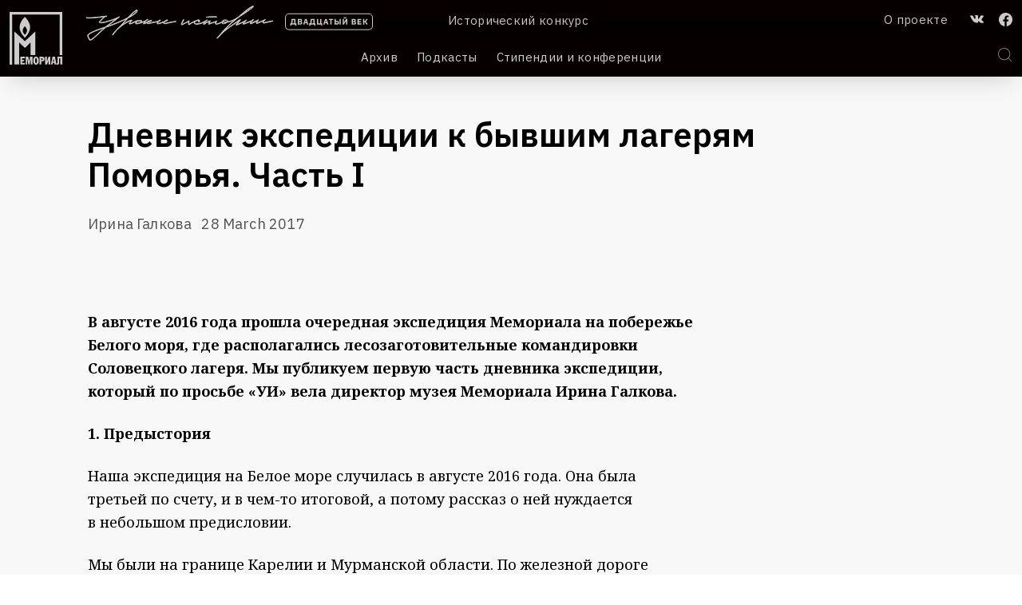

--- FILE ---
content_type: text/html; charset=utf-8
request_url: https://urokiistorii.ru/articles/dnevnik-jekspedicii-k-byvshim-lagerjam-p
body_size: 16268
content:
<!DOCTYPE html><html lang="ru"><head><meta charSet="utf-8"/><meta name="viewport" content="width=device-width"/><meta name="next-head-count" content="2"/><link rel="icon" href="/images/favicon.ico"/><link href="/assets/css/fotorama.css" rel="stylesheet"/><link rel="preconnect" href="https://fonts.gstatic.com" crossorigin /><link rel="preload" href="/_next/static/css/baa9de300b89989b.css" as="style"/><link rel="stylesheet" href="/_next/static/css/baa9de300b89989b.css" data-n-g=""/><link rel="preload" href="/_next/static/css/d7c167c009fd2b5e.css" as="style"/><link rel="stylesheet" href="/_next/static/css/d7c167c009fd2b5e.css" data-n-p=""/><noscript data-n-css=""></noscript><script defer="" nomodule="" src="/_next/static/chunks/polyfills-42372ed130431b0a.js"></script><script src="/_next/static/chunks/webpack-2f3b124d7042f623.js" defer=""></script><script src="/_next/static/chunks/framework-7c33c42d3d56501c.js" defer=""></script><script src="/_next/static/chunks/main-24c0cf9b94a63306.js" defer=""></script><script src="/_next/static/chunks/pages/_app-d170b9f97879c1ad.js" defer=""></script><script src="/_next/static/chunks/b637e9a5-3a4d68c67b1a73c4.js" defer=""></script><script src="/_next/static/chunks/9994-5ed6728d16aeee6e.js" defer=""></script><script src="/_next/static/chunks/5227-fdb26b036b881267.js" defer=""></script><script src="/_next/static/chunks/8258-96f211a3da5aaab4.js" defer=""></script><script src="/_next/static/chunks/1476-5443d22a7ab81ffb.js" defer=""></script><script src="/_next/static/chunks/6711-99a4ea5c75df1aad.js" defer=""></script><script src="/_next/static/chunks/407-9d7ec59747aaecff.js" defer=""></script><script src="/_next/static/chunks/pages/articles/%5Bcode%5D-8662c2b4d5424516.js" defer=""></script><script src="/_next/static/sN3FimY_06TkjGTE1ruHr/_buildManifest.js" defer=""></script><script src="/_next/static/sN3FimY_06TkjGTE1ruHr/_ssgManifest.js" defer=""></script><style data-styled="" data-styled-version="5.3.11">html,body{padding:0;margin:0;font-family:IBM Plex Sans,'Noto Serif',-apple-system,BlinkMacSystemFont,Segoe UI,Roboto,Oxygen,Ubuntu,Cantarell,Fira Sans,Droid Sans,Helvetica Neue,sans-serif;font-style:normal;font-weight:normal;text-align:left;-webkit-letter-spacing:0;-moz-letter-spacing:0;-ms-letter-spacing:0;letter-spacing:0;}/*!sc*/
a{color:inherit;-webkit-text-decoration:none;text-decoration:none;}/*!sc*/
*{box-sizing:border-box;}/*!sc*/
*::-webkit-scrollbar-track{background-color:transparent;}/*!sc*/
*::-webkit-scrollbar{width:6px;height:6px;background-color:transparent;}/*!sc*/
*::-webkit-scrollbar-thumb{background-color:rgba(192,197,207,0.67);border-radius:3px;}/*!sc*/
img.preview-material-image{object-fit:cover;width:100%;height:100%;}/*!sc*/
.prior-era-content{position:relative;}/*!sc*/
.prior-era-content:after{content:'Архив сайта';font-size:12px;background:#B0232B;bottom:0;left:0;color:#FFFFFF;text-wrap:nowrap;padding:2px 1em;position:absolute;}/*!sc*/
.outline-none{outline:none;}/*!sc*/
.app-flex{display:-webkit-box;display:-webkit-flex;display:-ms-flexbox;display:flex;}/*!sc*/
.app-flex-row{display:-webkit-box;display:-webkit-flex;display:-ms-flexbox;display:flex;-webkit-flex-direction:row;-ms-flex-direction:row;flex-direction:row;}/*!sc*/
.app-flex-column{display:-webkit-box;display:-webkit-flex;display:-ms-flexbox;display:flex;-webkit-flex-direction:column;-ms-flex-direction:column;flex-direction:column;}/*!sc*/
.app-flex-center{display:-webkit-box;display:-webkit-flex;display:-ms-flexbox;display:flex;-webkit-box-pack:center;-webkit-justify-content:center;-ms-flex-pack:center;justify-content:center;-webkit-align-items:center;-webkit-box-align:center;-ms-flex-align:center;align-items:center;}/*!sc*/
.app-flex-1{-webkit-flex:1;-ms-flex:1;flex:1;}/*!sc*/
h1,h2,h3,h4,h5,h6{margin-top:0;font-family:IBM Plex Sans;font-style:normal;}/*!sc*/
h1{font-size:42px;font-weight:600;line-height:130%;}/*!sc*/
h2{font-weight:600;font-size:30px;line-height:140%;-webkit-letter-spacing:-0.01em;-moz-letter-spacing:-0.01em;-ms-letter-spacing:-0.01em;letter-spacing:-0.01em;}/*!sc*/
h3{font-weight:600;font-size:18px;line-height:145%;-webkit-letter-spacing:-0.01em;-moz-letter-spacing:-0.01em;-ms-letter-spacing:-0.01em;letter-spacing:-0.01em;}/*!sc*/
.app-max-width{max-width:1320px;}/*!sc*/
@media all and (-ms-high-contrast:none),(-ms-high-contrast:active){.app-max-width{width:1320px;max-width:none;}}/*!sc*/
.app-menu{font-family:IBM Plex Sans;font-size:16px;line-height:140%;-webkit-letter-spacing:0.02em;-moz-letter-spacing:0.02em;-ms-letter-spacing:0.02em;letter-spacing:0.02em;}/*!sc*/
.app-menu.app-header{font-size:15px;}/*!sc*/
.app-menu-sticky{position:fixed !important;-webkit-transition:top .3s ease-in-out;transition:top .3s ease-in-out;}/*!sc*/
.app-smaller-menu,.app-button{font-family:IBM Plex Sans;font-size:15px;line-height:140%;-webkit-letter-spacing:0.02em;-moz-letter-spacing:0.02em;-ms-letter-spacing:0.02em;letter-spacing:0.02em;}/*!sc*/
.app-breadcrumbs{opacity:0.5;font-family:IBM Plex Sans;font-size:15px;line-height:140%;-webkit-letter-spacing:0.02em;-moz-letter-spacing:0.02em;-ms-letter-spacing:0.02em;letter-spacing:0.02em;}/*!sc*/
.app-change-of-transparency,.app-menu a{-webkit-transition:all .6s cubic-bezier(0.165,0.84,0.44,1);transition:all .6s cubic-bezier(0.165,0.84,0.44,1);}/*!sc*/
.app-change-of-transparency:hover,.app-menu a:hover{opacity:0.9;}/*!sc*/
.app-name-and-date,.app-category-title{font-family:IBM Plex Sans;font-size:12px;line-height:140%;-webkit-letter-spacing:0.01em;-moz-letter-spacing:0.01em;-ms-letter-spacing:0.01em;letter-spacing:0.01em;}/*!sc*/
.app-subtitle-2{font-family:Noto Serif;font-size:24px;line-height:140%;-webkit-letter-spacing:-0.01em;-moz-letter-spacing:-0.01em;-ms-letter-spacing:-0.01em;letter-spacing:-0.01em;}/*!sc*/
.app-text{font-family:Noto Serif;font-size:18px;line-height:170%;}/*!sc*/
.app-small-text{font-family:Noto Serif;font-size:15px;line-height:160%;text-align:left;}/*!sc*/
.app-text-bold{font-family:Noto Serif;font-weight:600;font-size:18px;line-height:170%;}/*!sc*/
.app-text-italic{font-family:Noto Serif;font-style:italic;font-size:18px;line-height:170%;}/*!sc*/
.popup-container{overflow:hidden;position:fixed;width:100%;height:100%;background-color:#F8F8F8;top:0;}/*!sc*/
.popup-w{position:fixed;left:0%;top:0%;right:0%;bottom:0%;z-index:1000;-webkit-box-pack:center;-webkit-justify-content:center;-ms-flex-pack:center;justify-content:center;-webkit-align-items:flex-start;-webkit-box-align:flex-start;-ms-flex-align:flex-start;align-items:flex-start;background-color:rgba(0,0,0,0.7);}/*!sc*/
.popup-w.w--open{outline:none;overflow:auto;}/*!sc*/
.app-mobile-links-column{display:none;}/*!sc*/
@media (max-width:768px){.app-mobile-links-column{display:block;margin-bottom:54px;}.app-mobile-links-column .app-mobile-links-sections{margin-top:54px;}}/*!sc*/
.ReactModal__Overlay{opacity:0;-webkit-transition:opacity 200ms ease-in-out;transition:opacity 200ms ease-in-out;}/*!sc*/
.ReactModal__Overlay--after-open{opacity:1;-webkit-transition:opacity 200ms ease-in-out;transition:opacity 200ms ease-in-out;}/*!sc*/
.ReactModal__Overlay--before-close{opacity:0;-webkit-transition:opacity 200ms ease-in-out;transition:opacity 200ms ease-in-out;}/*!sc*/
.abs-position{position:absolute;left:auto;top:50px;right:0;z-index:11;}/*!sc*/
.close-btn{display:-webkit-box;display:-webkit-flex;display:-ms-flexbox;display:flex;width:37px;height:37px;-webkit-flex-direction:column;-ms-flex-direction:column;flex-direction:column;-webkit-box-pack:center;-webkit-justify-content:center;-ms-flex-pack:center;justify-content:center;-webkit-align-items:flex-end;-webkit-box-align:flex-end;-ms-flex-align:flex-end;align-items:flex-end;-webkit-transition:all 150ms ease;transition:all 150ms ease;cursor:pointer;}/*!sc*/
.close-line-1{position:relative;width:37px;height:1px;background:#060000;-webkit-transform:rotate(45deg);-ms-transform:rotate(45deg);transform:rotate(45deg);}/*!sc*/
.close-line-1.rotate{left:0px;top:1px;-webkit-transform:rotate(-45deg);-ms-transform:rotate(-45deg);transform:rotate(-45deg);}/*!sc*/
data-styled.g2[id="sc-global-caffQw1"]{content:"sc-global-caffQw1,"}/*!sc*/
</style><style data-href="https://fonts.googleapis.com/css2?family=IBM+Plex+Sans:wght@400;500;600&display=swap">@font-face{font-family:'IBM Plex Sans';font-style:normal;font-weight:400;font-display:swap;src:url(https://fonts.gstatic.com/s/ibmplexsans/v19/zYXgKVElMYYaJe8bpLHnCwDKtdU.woff) format('woff')}@font-face{font-family:'IBM Plex Sans';font-style:normal;font-weight:500;font-display:swap;src:url(https://fonts.gstatic.com/s/ibmplexsans/v19/zYX9KVElMYYaJe8bpLHnCwDKjSL9MIU.woff) format('woff')}@font-face{font-family:'IBM Plex Sans';font-style:normal;font-weight:600;font-display:swap;src:url(https://fonts.gstatic.com/s/ibmplexsans/v19/zYX9KVElMYYaJe8bpLHnCwDKjQ76MIU.woff) format('woff')}@font-face{font-family:'IBM Plex Sans';font-style:normal;font-weight:400;font-display:swap;src:url(https://fonts.gstatic.com/s/ibmplexsans/v19/zYXgKVElMYYaJe8bpLHnCwDKhdzeFaxOedfTDw.woff2) format('woff2');unicode-range:U+0460-052F,U+1C80-1C8A,U+20B4,U+2DE0-2DFF,U+A640-A69F,U+FE2E-FE2F}@font-face{font-family:'IBM Plex Sans';font-style:normal;font-weight:400;font-display:swap;src:url(https://fonts.gstatic.com/s/ibmplexsans/v19/zYXgKVElMYYaJe8bpLHnCwDKhdXeFaxOedfTDw.woff2) format('woff2');unicode-range:U+0301,U+0400-045F,U+0490-0491,U+04B0-04B1,U+2116}@font-face{font-family:'IBM Plex Sans';font-style:normal;font-weight:400;font-display:swap;src:url(https://fonts.gstatic.com/s/ibmplexsans/v19/zYXgKVElMYYaJe8bpLHnCwDKhdLeFaxOedfTDw.woff2) format('woff2');unicode-range:U+0370-0377,U+037A-037F,U+0384-038A,U+038C,U+038E-03A1,U+03A3-03FF}@font-face{font-family:'IBM Plex Sans';font-style:normal;font-weight:400;font-display:swap;src:url(https://fonts.gstatic.com/s/ibmplexsans/v19/zYXgKVElMYYaJe8bpLHnCwDKhd7eFaxOedfTDw.woff2) format('woff2');unicode-range:U+0102-0103,U+0110-0111,U+0128-0129,U+0168-0169,U+01A0-01A1,U+01AF-01B0,U+0300-0301,U+0303-0304,U+0308-0309,U+0323,U+0329,U+1EA0-1EF9,U+20AB}@font-face{font-family:'IBM Plex Sans';font-style:normal;font-weight:400;font-display:swap;src:url(https://fonts.gstatic.com/s/ibmplexsans/v19/zYXgKVElMYYaJe8bpLHnCwDKhd_eFaxOedfTDw.woff2) format('woff2');unicode-range:U+0100-02BA,U+02BD-02C5,U+02C7-02CC,U+02CE-02D7,U+02DD-02FF,U+0304,U+0308,U+0329,U+1D00-1DBF,U+1E00-1E9F,U+1EF2-1EFF,U+2020,U+20A0-20AB,U+20AD-20C0,U+2113,U+2C60-2C7F,U+A720-A7FF}@font-face{font-family:'IBM Plex Sans';font-style:normal;font-weight:400;font-display:swap;src:url(https://fonts.gstatic.com/s/ibmplexsans/v19/zYXgKVElMYYaJe8bpLHnCwDKhdHeFaxOedc.woff2) format('woff2');unicode-range:U+0000-00FF,U+0131,U+0152-0153,U+02BB-02BC,U+02C6,U+02DA,U+02DC,U+0304,U+0308,U+0329,U+2000-206F,U+20AC,U+2122,U+2191,U+2193,U+2212,U+2215,U+FEFF,U+FFFD}@font-face{font-family:'IBM Plex Sans';font-style:normal;font-weight:500;font-display:swap;src:url(https://fonts.gstatic.com/s/ibmplexsans/v19/zYX9KVElMYYaJe8bpLHnCwDKjSL9AIxsdP3pBmtF8A.woff2) format('woff2');unicode-range:U+0460-052F,U+1C80-1C8A,U+20B4,U+2DE0-2DFF,U+A640-A69F,U+FE2E-FE2F}@font-face{font-family:'IBM Plex Sans';font-style:normal;font-weight:500;font-display:swap;src:url(https://fonts.gstatic.com/s/ibmplexsans/v19/zYX9KVElMYYaJe8bpLHnCwDKjSL9AIVsdP3pBmtF8A.woff2) format('woff2');unicode-range:U+0301,U+0400-045F,U+0490-0491,U+04B0-04B1,U+2116}@font-face{font-family:'IBM Plex Sans';font-style:normal;font-weight:500;font-display:swap;src:url(https://fonts.gstatic.com/s/ibmplexsans/v19/zYX9KVElMYYaJe8bpLHnCwDKjSL9AIJsdP3pBmtF8A.woff2) format('woff2');unicode-range:U+0370-0377,U+037A-037F,U+0384-038A,U+038C,U+038E-03A1,U+03A3-03FF}@font-face{font-family:'IBM Plex Sans';font-style:normal;font-weight:500;font-display:swap;src:url(https://fonts.gstatic.com/s/ibmplexsans/v19/zYX9KVElMYYaJe8bpLHnCwDKjSL9AI5sdP3pBmtF8A.woff2) format('woff2');unicode-range:U+0102-0103,U+0110-0111,U+0128-0129,U+0168-0169,U+01A0-01A1,U+01AF-01B0,U+0300-0301,U+0303-0304,U+0308-0309,U+0323,U+0329,U+1EA0-1EF9,U+20AB}@font-face{font-family:'IBM Plex Sans';font-style:normal;font-weight:500;font-display:swap;src:url(https://fonts.gstatic.com/s/ibmplexsans/v19/zYX9KVElMYYaJe8bpLHnCwDKjSL9AI9sdP3pBmtF8A.woff2) format('woff2');unicode-range:U+0100-02BA,U+02BD-02C5,U+02C7-02CC,U+02CE-02D7,U+02DD-02FF,U+0304,U+0308,U+0329,U+1D00-1DBF,U+1E00-1E9F,U+1EF2-1EFF,U+2020,U+20A0-20AB,U+20AD-20C0,U+2113,U+2C60-2C7F,U+A720-A7FF}@font-face{font-family:'IBM Plex Sans';font-style:normal;font-weight:500;font-display:swap;src:url(https://fonts.gstatic.com/s/ibmplexsans/v19/zYX9KVElMYYaJe8bpLHnCwDKjSL9AIFsdP3pBms.woff2) format('woff2');unicode-range:U+0000-00FF,U+0131,U+0152-0153,U+02BB-02BC,U+02C6,U+02DA,U+02DC,U+0304,U+0308,U+0329,U+2000-206F,U+20AC,U+2122,U+2191,U+2193,U+2212,U+2215,U+FEFF,U+FFFD}@font-face{font-family:'IBM Plex Sans';font-style:normal;font-weight:600;font-display:swap;src:url(https://fonts.gstatic.com/s/ibmplexsans/v19/zYX9KVElMYYaJe8bpLHnCwDKjQ76AIxsdP3pBmtF8A.woff2) format('woff2');unicode-range:U+0460-052F,U+1C80-1C8A,U+20B4,U+2DE0-2DFF,U+A640-A69F,U+FE2E-FE2F}@font-face{font-family:'IBM Plex Sans';font-style:normal;font-weight:600;font-display:swap;src:url(https://fonts.gstatic.com/s/ibmplexsans/v19/zYX9KVElMYYaJe8bpLHnCwDKjQ76AIVsdP3pBmtF8A.woff2) format('woff2');unicode-range:U+0301,U+0400-045F,U+0490-0491,U+04B0-04B1,U+2116}@font-face{font-family:'IBM Plex Sans';font-style:normal;font-weight:600;font-display:swap;src:url(https://fonts.gstatic.com/s/ibmplexsans/v19/zYX9KVElMYYaJe8bpLHnCwDKjQ76AIJsdP3pBmtF8A.woff2) format('woff2');unicode-range:U+0370-0377,U+037A-037F,U+0384-038A,U+038C,U+038E-03A1,U+03A3-03FF}@font-face{font-family:'IBM Plex Sans';font-style:normal;font-weight:600;font-display:swap;src:url(https://fonts.gstatic.com/s/ibmplexsans/v19/zYX9KVElMYYaJe8bpLHnCwDKjQ76AI5sdP3pBmtF8A.woff2) format('woff2');unicode-range:U+0102-0103,U+0110-0111,U+0128-0129,U+0168-0169,U+01A0-01A1,U+01AF-01B0,U+0300-0301,U+0303-0304,U+0308-0309,U+0323,U+0329,U+1EA0-1EF9,U+20AB}@font-face{font-family:'IBM Plex Sans';font-style:normal;font-weight:600;font-display:swap;src:url(https://fonts.gstatic.com/s/ibmplexsans/v19/zYX9KVElMYYaJe8bpLHnCwDKjQ76AI9sdP3pBmtF8A.woff2) format('woff2');unicode-range:U+0100-02BA,U+02BD-02C5,U+02C7-02CC,U+02CE-02D7,U+02DD-02FF,U+0304,U+0308,U+0329,U+1D00-1DBF,U+1E00-1E9F,U+1EF2-1EFF,U+2020,U+20A0-20AB,U+20AD-20C0,U+2113,U+2C60-2C7F,U+A720-A7FF}@font-face{font-family:'IBM Plex Sans';font-style:normal;font-weight:600;font-display:swap;src:url(https://fonts.gstatic.com/s/ibmplexsans/v19/zYX9KVElMYYaJe8bpLHnCwDKjQ76AIFsdP3pBms.woff2) format('woff2');unicode-range:U+0000-00FF,U+0131,U+0152-0153,U+02BB-02BC,U+02C6,U+02DA,U+02DC,U+0304,U+0308,U+0329,U+2000-206F,U+20AC,U+2122,U+2191,U+2193,U+2212,U+2215,U+FEFF,U+FFFD}</style><style data-href="https://fonts.googleapis.com/css2?family=Noto+Serif:wght@400;700&display=swap">@font-face{font-family:'Noto Serif';font-style:normal;font-weight:400;font-stretch:normal;font-display:swap;src:url(https://fonts.gstatic.com/s/notoserif/v23/ga6iaw1J5X9T9RW6j9bNVls-hfgvz8JcMofYTa32J4wsL2JAlAhZqFCjww.woff) format('woff')}@font-face{font-family:'Noto Serif';font-style:normal;font-weight:700;font-stretch:normal;font-display:swap;src:url(https://fonts.gstatic.com/s/notoserif/v23/ga6iaw1J5X9T9RW6j9bNVls-hfgvz8JcMofYTa32J4wsL2JAlAhZT1ejww.woff) format('woff')}@font-face{font-family:'Noto Serif';font-style:normal;font-weight:400;font-stretch:100%;font-display:swap;src:url(https://fonts.gstatic.com/s/notoserif/v23/ga6daw1J5X9T9RW6j9bNVls-hfgvz8JcMofYTYf3D33WsNFHuQk.woff2) format('woff2');unicode-range:U+0460-052F,U+1C80-1C8A,U+20B4,U+2DE0-2DFF,U+A640-A69F,U+FE2E-FE2F}@font-face{font-family:'Noto Serif';font-style:normal;font-weight:400;font-stretch:100%;font-display:swap;src:url(https://fonts.gstatic.com/s/notoserif/v23/ga6daw1J5X9T9RW6j9bNVls-hfgvz8JcMofYTYf-D33WsNFHuQk.woff2) format('woff2');unicode-range:U+0301,U+0400-045F,U+0490-0491,U+04B0-04B1,U+2116}@font-face{font-family:'Noto Serif';font-style:normal;font-weight:400;font-stretch:100%;font-display:swap;src:url(https://fonts.gstatic.com/s/notoserif/v23/ga6daw1J5X9T9RW6j9bNVls-hfgvz8JcMofYTYf2D33WsNFHuQk.woff2) format('woff2');unicode-range:U+1F00-1FFF}@font-face{font-family:'Noto Serif';font-style:normal;font-weight:400;font-stretch:100%;font-display:swap;src:url(https://fonts.gstatic.com/s/notoserif/v23/ga6daw1J5X9T9RW6j9bNVls-hfgvz8JcMofYTYf5D33WsNFHuQk.woff2) format('woff2');unicode-range:U+0370-0377,U+037A-037F,U+0384-038A,U+038C,U+038E-03A1,U+03A3-03FF}@font-face{font-family:'Noto Serif';font-style:normal;font-weight:400;font-stretch:100%;font-display:swap;src:url(https://fonts.gstatic.com/s/notoserif/v23/ga6daw1J5X9T9RW6j9bNVls-hfgvz8JcMofYTYf1D33WsNFHuQk.woff2) format('woff2');unicode-range:U+0102-0103,U+0110-0111,U+0128-0129,U+0168-0169,U+01A0-01A1,U+01AF-01B0,U+0300-0301,U+0303-0304,U+0308-0309,U+0323,U+0329,U+1EA0-1EF9,U+20AB}@font-face{font-family:'Noto Serif';font-style:normal;font-weight:400;font-stretch:100%;font-display:swap;src:url(https://fonts.gstatic.com/s/notoserif/v23/ga6daw1J5X9T9RW6j9bNVls-hfgvz8JcMofYTYf0D33WsNFHuQk.woff2) format('woff2');unicode-range:U+0100-02BA,U+02BD-02C5,U+02C7-02CC,U+02CE-02D7,U+02DD-02FF,U+0304,U+0308,U+0329,U+1D00-1DBF,U+1E00-1E9F,U+1EF2-1EFF,U+2020,U+20A0-20AB,U+20AD-20C0,U+2113,U+2C60-2C7F,U+A720-A7FF}@font-face{font-family:'Noto Serif';font-style:normal;font-weight:400;font-stretch:100%;font-display:swap;src:url(https://fonts.gstatic.com/s/notoserif/v23/ga6daw1J5X9T9RW6j9bNVls-hfgvz8JcMofYTYf6D33WsNFH.woff2) format('woff2');unicode-range:U+0000-00FF,U+0131,U+0152-0153,U+02BB-02BC,U+02C6,U+02DA,U+02DC,U+0304,U+0308,U+0329,U+2000-206F,U+20AC,U+2122,U+2191,U+2193,U+2212,U+2215,U+FEFF,U+FFFD}@font-face{font-family:'Noto Serif';font-style:normal;font-weight:700;font-stretch:100%;font-display:swap;src:url(https://fonts.gstatic.com/s/notoserif/v23/ga6daw1J5X9T9RW6j9bNVls-hfgvz8JcMofYTYf3D33WsNFHuQk.woff2) format('woff2');unicode-range:U+0460-052F,U+1C80-1C8A,U+20B4,U+2DE0-2DFF,U+A640-A69F,U+FE2E-FE2F}@font-face{font-family:'Noto Serif';font-style:normal;font-weight:700;font-stretch:100%;font-display:swap;src:url(https://fonts.gstatic.com/s/notoserif/v23/ga6daw1J5X9T9RW6j9bNVls-hfgvz8JcMofYTYf-D33WsNFHuQk.woff2) format('woff2');unicode-range:U+0301,U+0400-045F,U+0490-0491,U+04B0-04B1,U+2116}@font-face{font-family:'Noto Serif';font-style:normal;font-weight:700;font-stretch:100%;font-display:swap;src:url(https://fonts.gstatic.com/s/notoserif/v23/ga6daw1J5X9T9RW6j9bNVls-hfgvz8JcMofYTYf2D33WsNFHuQk.woff2) format('woff2');unicode-range:U+1F00-1FFF}@font-face{font-family:'Noto Serif';font-style:normal;font-weight:700;font-stretch:100%;font-display:swap;src:url(https://fonts.gstatic.com/s/notoserif/v23/ga6daw1J5X9T9RW6j9bNVls-hfgvz8JcMofYTYf5D33WsNFHuQk.woff2) format('woff2');unicode-range:U+0370-0377,U+037A-037F,U+0384-038A,U+038C,U+038E-03A1,U+03A3-03FF}@font-face{font-family:'Noto Serif';font-style:normal;font-weight:700;font-stretch:100%;font-display:swap;src:url(https://fonts.gstatic.com/s/notoserif/v23/ga6daw1J5X9T9RW6j9bNVls-hfgvz8JcMofYTYf1D33WsNFHuQk.woff2) format('woff2');unicode-range:U+0102-0103,U+0110-0111,U+0128-0129,U+0168-0169,U+01A0-01A1,U+01AF-01B0,U+0300-0301,U+0303-0304,U+0308-0309,U+0323,U+0329,U+1EA0-1EF9,U+20AB}@font-face{font-family:'Noto Serif';font-style:normal;font-weight:700;font-stretch:100%;font-display:swap;src:url(https://fonts.gstatic.com/s/notoserif/v23/ga6daw1J5X9T9RW6j9bNVls-hfgvz8JcMofYTYf0D33WsNFHuQk.woff2) format('woff2');unicode-range:U+0100-02BA,U+02BD-02C5,U+02C7-02CC,U+02CE-02D7,U+02DD-02FF,U+0304,U+0308,U+0329,U+1D00-1DBF,U+1E00-1E9F,U+1EF2-1EFF,U+2020,U+20A0-20AB,U+20AD-20C0,U+2113,U+2C60-2C7F,U+A720-A7FF}@font-face{font-family:'Noto Serif';font-style:normal;font-weight:700;font-stretch:100%;font-display:swap;src:url(https://fonts.gstatic.com/s/notoserif/v23/ga6daw1J5X9T9RW6j9bNVls-hfgvz8JcMofYTYf6D33WsNFH.woff2) format('woff2');unicode-range:U+0000-00FF,U+0131,U+0152-0153,U+02BB-02BC,U+02C6,U+02DA,U+02DC,U+0304,U+0308,U+0329,U+2000-206F,U+20AC,U+2122,U+2191,U+2193,U+2212,U+2215,U+FEFF,U+FFFD}</style></head><body><div id="__next"></div><script id="__NEXT_DATA__" type="application/json">{"props":{"pageProps":{"initialState":{"Materials":{"test":null,"searchResult":[],"searchResultPage":null,"searchReceivedMaterialsNumber":10,"searchError":{},"isSearchFetching":false,"hasNextPage":false,"popularityMaterials":[],"featureArticles":[],"editorChoiceArticles":[],"podcast":[],"isMainPageArticlesFetching":false,"setOfArticleIdsOnMainPage":[],"articles":[{"id":29413,"title":"«Обернувшись, я увидел, как горела толпа»","subtitle":"Расследование о том, как погиб классик украинской поэзии","announcement":"Расследование о том, как погиб классик украинской поэзии","longAnnouncement":null,"code":"obernuvshis-ja-uvidel-kak-gorela-tolpa","dateISO":"2022-02-02T00:42:55","isPriorEraContent":true,"publicAt":"2022-02-02T00:42:55","createdAt":"2 February 2022","mainImage":{"url":{"ID":29755,"id":29755,"title":"804-03494422-l-m-a-r6452-1-4800-0022-aspect-ratio-752-537","filename":"804-03494422-l-m-a-r6452-1-4800-0022-aspect-ratio-752-537.jpg","filesize":49393,"url":"https://wp.urokiistorii.ru/wp-content/uploads/2022/01/804-03494422-l-m-a-r6452-1-4800-0022-aspect-ratio-752-537.jpg","link":"https://wp.urokiistorii.ru/rassledovanie/obernuvshis-ja-uvidel-kak-gorela-tolpa/attachment/804-03494422-l-m-a-r6452-1-4800-0022-aspect-ratio-752-537/","alt":"","author":"1","description":"","caption":"","name":"804-03494422-l-m-a-r6452-1-4800-0022-aspect-ratio-752-537","status":"inherit","uploaded_to":29413,"date":"2022-01-12 10:15:03","modified":"2022-01-12 10:27:48","menu_order":0,"mime_type":"image/jpeg","type":"image","subtype":"jpeg","icon":"https://wp.urokiistorii.ru/wp-includes/images/media/default.png","width":752,"height":537,"sizes":{"thumbnail":"https://wp.urokiistorii.ru/wp-content/uploads/2022/01/804-03494422-l-m-a-r6452-1-4800-0022-aspect-ratio-752-537-150x150.jpg","thumbnail-width":150,"thumbnail-height":150,"medium":"https://wp.urokiistorii.ru/wp-content/uploads/2022/01/804-03494422-l-m-a-r6452-1-4800-0022-aspect-ratio-752-537-300x214.jpg","medium-width":300,"medium-height":214,"medium_large":"https://wp.urokiistorii.ru/wp-content/uploads/2022/01/804-03494422-l-m-a-r6452-1-4800-0022-aspect-ratio-752-537.jpg","medium_large-width":752,"medium_large-height":537,"large":"https://wp.urokiistorii.ru/wp-content/uploads/2022/01/804-03494422-l-m-a-r6452-1-4800-0022-aspect-ratio-752-537.jpg","large-width":752,"large-height":537,"1536x1536":"https://wp.urokiistorii.ru/wp-content/uploads/2022/01/804-03494422-l-m-a-r6452-1-4800-0022-aspect-ratio-752-537.jpg","1536x1536-width":752,"1536x1536-height":537,"2048x2048":"https://wp.urokiistorii.ru/wp-content/uploads/2022/01/804-03494422-l-m-a-r6452-1-4800-0022-aspect-ratio-752-537.jpg","2048x2048-width":752,"2048x2048-height":537},"original_image":{"ID":29593,"id":29593,"title":"804-03494422-l-m-a-r6452-1-4800-0022","filename":"804-03494422-l-m-a-r6452-1-4800-0022.jpg","filesize":115086,"url":"https://wp.urokiistorii.ru/wp-content/uploads/2022/01/804-03494422-l-m-a-r6452-1-4800-0022.jpg","link":"https://wp.urokiistorii.ru/rassledovanie/obernuvshis-ja-uvidel-kak-gorela-tolpa/attachment/804-03494422-l-m-a-r6452-1-4800-0022/","alt":"","author":"1","description":"","caption":"","name":"804-03494422-l-m-a-r6452-1-4800-0022","status":"inherit","uploaded_to":29413,"date":"2022-01-03 23:42:04","modified":"2022-01-03 23:42:04","menu_order":0,"mime_type":"image/jpeg","type":"image","subtype":"jpeg","icon":"https://wp.urokiistorii.ru/wp-includes/images/media/default.png","width":885,"height":690,"sizes":{"thumbnail":"https://wp.urokiistorii.ru/wp-content/uploads/2022/01/804-03494422-l-m-a-r6452-1-4800-0022-150x150.jpg","thumbnail-width":150,"thumbnail-height":150,"medium":"https://wp.urokiistorii.ru/wp-content/uploads/2022/01/804-03494422-l-m-a-r6452-1-4800-0022-300x234.jpg","medium-width":300,"medium-height":234,"medium_large":"https://wp.urokiistorii.ru/wp-content/uploads/2022/01/804-03494422-l-m-a-r6452-1-4800-0022-768x599.jpg","medium_large-width":768,"medium_large-height":599,"large":"https://wp.urokiistorii.ru/wp-content/uploads/2022/01/804-03494422-l-m-a-r6452-1-4800-0022.jpg","large-width":885,"large-height":690,"1536x1536":"https://wp.urokiistorii.ru/wp-content/uploads/2022/01/804-03494422-l-m-a-r6452-1-4800-0022.jpg","1536x1536-width":885,"1536x1536-height":690,"2048x2048":"https://wp.urokiistorii.ru/wp-content/uploads/2022/01/804-03494422-l-m-a-r6452-1-4800-0022.jpg","2048x2048-width":885,"2048x2048-height":690}}},"source":"","description":"Александр Рыбалов. Фото из следственного дела"},"image":{"url":"https://wp.urokiistorii.ru/wp-content/uploads/2022/01/804-03494422-l-m-a-r6452-1-4800-0022-aspect-ratio-732-514.jpg"},"previewVideoUrl":null,"mainVideoUrl":null,"modified":null,"modifiedGMT":null,"author":{"id":null,"fullName":null,"code":null},"authors":[{"id":null,"fullName":"Андрей Самохоткин","code":"andrej-samohotkin"}],"category":{},"fullCategories":[],"tags":[],"isPodcast":false,"addToPopular":true,"editorsChoice":false,"isFeatureArticle":false,"isScFeatureArticle":false,"featureKind":"f_one","featureKindIndex":0,"competitionDeadline":null,"content":null,"alike":[],"subsidiaryMaterials":[],"suggestedMaterial":null,"materialType":{"key":"articles","url":"/articles","label":"Архив"},"files":[],"trim_desc":{"title":"","subtitle":""}},{"id":29945,"title":"Бетховен из китайского ГУЛАГа. История Ван Силиня: композитора, бунтаря, политзаключенного","subtitle":null,"announcement":null,"longAnnouncement":null,"code":"bethoven-iz-kitajskogo-gulaga-istorija-van-silinja-kompozitora-buntarja-politzakljuchennogo","dateISO":"2022-01-18T15:30:43","isPriorEraContent":true,"publicAt":"2022-01-18T15:30:43","createdAt":"18 January 2022","mainImage":{"url":{"ID":29946,"id":29946,"title":"2021, Гамбург","filename":"2021-gamburg.jpg","filesize":29251,"url":"https://wp.urokiistorii.ru/wp-content/uploads/2022/01/2021-gamburg.jpg","link":"https://wp.urokiistorii.ru/biografija/bethoven-iz-kitajskogo-gulaga-istorija-van-silinja-kompozitora-buntarja-politzakljuchennogo/attachment/2021-gamburg/","alt":"","author":"1","description":"","caption":"Ван Силинь в 2021 году, Гамбург","name":"2021-gamburg","status":"inherit","uploaded_to":29945,"date":"2022-01-18 11:09:22","modified":"2022-01-18 11:09:43","menu_order":0,"mime_type":"image/jpeg","type":"image","subtype":"jpeg","icon":"https://wp.urokiistorii.ru/wp-includes/images/media/default.png","width":686,"height":387,"sizes":{"thumbnail":"https://wp.urokiistorii.ru/wp-content/uploads/2022/01/2021-gamburg-150x150.jpg","thumbnail-width":150,"thumbnail-height":150,"medium":"https://wp.urokiistorii.ru/wp-content/uploads/2022/01/2021-gamburg-300x169.jpg","medium-width":300,"medium-height":169,"medium_large":"https://wp.urokiistorii.ru/wp-content/uploads/2022/01/2021-gamburg.jpg","medium_large-width":686,"medium_large-height":387,"large":"https://wp.urokiistorii.ru/wp-content/uploads/2022/01/2021-gamburg.jpg","large-width":686,"large-height":387,"1536x1536":"https://wp.urokiistorii.ru/wp-content/uploads/2022/01/2021-gamburg.jpg","1536x1536-width":686,"1536x1536-height":387,"2048x2048":"https://wp.urokiistorii.ru/wp-content/uploads/2022/01/2021-gamburg.jpg","2048x2048-width":686,"2048x2048-height":387},"original_image":null},"source":"","description":"Ван Силинь в 2021 году, Гамбург"},"image":{"url":"https://wp.urokiistorii.ru/wp-content/uploads/2022/01/2021-gamburg-aspect-ratio-555-367.jpg"},"previewVideoUrl":null,"mainVideoUrl":null,"modified":null,"modifiedGMT":null,"author":{"id":null,"fullName":null,"code":null},"authors":[{"id":null,"fullName":"Даниил Казбеков","code":"daniil-kazbekov"}],"category":{},"fullCategories":[],"tags":[],"isPodcast":false,"addToPopular":true,"editorsChoice":false,"isFeatureArticle":false,"isScFeatureArticle":false,"featureKind":null,"featureKindIndex":100,"competitionDeadline":null,"content":null,"alike":[],"subsidiaryMaterials":[],"suggestedMaterial":null,"materialType":{"key":"articles","url":"/articles","label":"Архив"},"files":[],"trim_desc":{"title":"","subtitle":""}},{"id":29897,"title":"«Слово “ад” лишено всякого эмоционального оттенка». Неизвестный текст Голомштока о Шаламове","subtitle":null,"announcement":null,"longAnnouncement":null,"code":"slovo-ad-lisheno-vsjakogo-jemocionalnogo-ottenka-k-40-letiju-smerti-varlama-shalamova","dateISO":"2022-01-17T01:32:42","isPriorEraContent":true,"publicAt":"2022-01-17T01:32:42","createdAt":"17 January 2022","mainImage":{"url":{"ID":29898,"id":29898,"title":"Varlam_Shalamov-NKVD","filename":"varlam_shalamov-nkvd.jpg","filesize":749875,"url":"https://wp.urokiistorii.ru/wp-content/uploads/2022/01/varlam_shalamov-nkvd.jpg","link":"https://wp.urokiistorii.ru/gulag/slovo-ad-lisheno-vsjakogo-jemocionalnogo-ottenka-k-40-letiju-smerti-varlama-shalamova/attachment/varlam_shalamov-nkvd/","alt":"","author":"1","description":"","caption":"Шаламов - Фотографии из следственного дела 1937 г\n\nРГАЛИ. Ф. 2596. Оп. 2. Ед.хр. 167. Л. 12","name":"varlam_shalamov-nkvd","status":"inherit","uploaded_to":29897,"date":"2022-01-16 22:28:20","modified":"2022-01-16 22:28:22","menu_order":0,"mime_type":"image/jpeg","type":"image","subtype":"jpeg","icon":"https://wp.urokiistorii.ru/wp-includes/images/media/default.png","width":1682,"height":1156,"sizes":{"thumbnail":"https://wp.urokiistorii.ru/wp-content/uploads/2022/01/varlam_shalamov-nkvd-150x150.jpg","thumbnail-width":150,"thumbnail-height":150,"medium":"https://wp.urokiistorii.ru/wp-content/uploads/2022/01/varlam_shalamov-nkvd-300x206.jpg","medium-width":300,"medium-height":206,"medium_large":"https://wp.urokiistorii.ru/wp-content/uploads/2022/01/varlam_shalamov-nkvd-768x528.jpg","medium_large-width":768,"medium_large-height":528,"large":"https://wp.urokiistorii.ru/wp-content/uploads/2022/01/varlam_shalamov-nkvd-1024x704.jpg","large-width":1024,"large-height":704,"1536x1536":"https://wp.urokiistorii.ru/wp-content/uploads/2022/01/varlam_shalamov-nkvd-1536x1056.jpg","1536x1536-width":1536,"1536x1536-height":1056,"2048x2048":"https://wp.urokiistorii.ru/wp-content/uploads/2022/01/varlam_shalamov-nkvd.jpg","2048x2048-width":1682,"2048x2048-height":1156},"original_image":null},"source":"Варлам Шаламов. Фото из следственного дела. 1937 г.","description":""},"image":{"url":"https://wp.urokiistorii.ru/wp-content/uploads/2022/01/varlam_shalamov-nkvd-aspect-ratio-851-704.jpg"},"previewVideoUrl":null,"mainVideoUrl":null,"modified":null,"modifiedGMT":null,"author":{"id":null,"fullName":null,"code":null},"authors":[{"id":null,"fullName":"Сергей Бондаренко","code":"sergej-bondarenko"}],"category":{},"fullCategories":[],"tags":[],"isPodcast":false,"addToPopular":true,"editorsChoice":false,"isFeatureArticle":false,"isScFeatureArticle":false,"featureKind":null,"featureKindIndex":100,"competitionDeadline":null,"content":null,"alike":[],"subsidiaryMaterials":[],"suggestedMaterial":null,"materialType":{"key":"articles","url":"/articles","label":"Архив"},"files":[],"trim_desc":{"title":"","subtitle":""}},{"id":29700,"title":"Объявление организаторов конкурса в связи с ликвидацией «Мемориала»","subtitle":null,"announcement":null,"longAnnouncement":null,"code":"objavlenie-organizatorov-konkursa-v-svjazi-s-presledovaniem-memoriala","dateISO":"2022-01-09T16:02:56","isPriorEraContent":true,"publicAt":"2022-01-09T16:02:56","createdAt":"9 January 2022","mainImage":{"url":{"ID":29711,"id":29711,"title":"a0eb7f17961c43168839f069e74f6cd4.webp_-aspect-ratio-1200-815","filename":"a0eb7f17961c43168839f069e74f6cd4.webp_-aspect-ratio-1200-815.jpg","filesize":93617,"url":"https://wp.urokiistorii.ru/wp-content/uploads/2022/01/a0eb7f17961c43168839f069e74f6cd4.webp_-aspect-ratio-1200-815.jpg","link":"https://wp.urokiistorii.ru/default/objavlenie-organizatorov-konkursa-v-svjazi-s-presledovaniem-memoriala/attachment/a0eb7f17961c43168839f069e74f6cd4-webp_-aspect-ratio-1200-815/","alt":"","author":"1","description":"","caption":"","name":"a0eb7f17961c43168839f069e74f6cd4-webp_-aspect-ratio-1200-815","status":"inherit","uploaded_to":29700,"date":"2022-01-09 13:22:15","modified":"2022-01-09 13:22:18","menu_order":0,"mime_type":"image/jpeg","type":"image","subtype":"jpeg","icon":"https://wp.urokiistorii.ru/wp-includes/images/media/default.png","width":1200,"height":815,"sizes":{"thumbnail":"https://wp.urokiistorii.ru/wp-content/uploads/2022/01/a0eb7f17961c43168839f069e74f6cd4.webp_-aspect-ratio-1200-815-150x150.jpg","thumbnail-width":150,"thumbnail-height":150,"medium":"https://wp.urokiistorii.ru/wp-content/uploads/2022/01/a0eb7f17961c43168839f069e74f6cd4.webp_-aspect-ratio-1200-815-300x204.jpg","medium-width":300,"medium-height":204,"medium_large":"https://wp.urokiistorii.ru/wp-content/uploads/2022/01/a0eb7f17961c43168839f069e74f6cd4.webp_-aspect-ratio-1200-815-768x522.jpg","medium_large-width":768,"medium_large-height":522,"large":"https://wp.urokiistorii.ru/wp-content/uploads/2022/01/a0eb7f17961c43168839f069e74f6cd4.webp_-aspect-ratio-1200-815-1024x695.jpg","large-width":1024,"large-height":695,"1536x1536":"https://wp.urokiistorii.ru/wp-content/uploads/2022/01/a0eb7f17961c43168839f069e74f6cd4.webp_-aspect-ratio-1200-815.jpg","1536x1536-width":1200,"1536x1536-height":815,"2048x2048":"https://wp.urokiistorii.ru/wp-content/uploads/2022/01/a0eb7f17961c43168839f069e74f6cd4.webp_-aspect-ratio-1200-815.jpg","2048x2048-width":1200,"2048x2048-height":815},"original_image":{"ID":29708,"id":29708,"title":"a0eb7f17961c43168839f069e74f6cd4.webp","filename":"a0eb7f17961c43168839f069e74f6cd4.webp_.jpg","filesize":235091,"url":"https://wp.urokiistorii.ru/wp-content/uploads/2022/01/a0eb7f17961c43168839f069e74f6cd4.webp_.jpg","link":"https://wp.urokiistorii.ru/default/objavlenie-organizatorov-konkursa-v-svjazi-s-presledovaniem-memoriala/attachment/a0eb7f17961c43168839f069e74f6cd4-webp/","alt":"","author":"1","description":"","caption":"","name":"a0eb7f17961c43168839f069e74f6cd4-webp","status":"inherit","uploaded_to":29700,"date":"2022-01-09 13:21:48","modified":"2022-01-09 13:21:48","menu_order":0,"mime_type":"image/jpeg","type":"image","subtype":"jpeg","icon":"https://wp.urokiistorii.ru/wp-includes/images/media/default.png","width":1200,"height":1151,"sizes":{"thumbnail":"https://wp.urokiistorii.ru/wp-content/uploads/2022/01/a0eb7f17961c43168839f069e74f6cd4.webp_-150x150.jpg","thumbnail-width":150,"thumbnail-height":150,"medium":"https://wp.urokiistorii.ru/wp-content/uploads/2022/01/a0eb7f17961c43168839f069e74f6cd4.webp_-300x288.jpg","medium-width":300,"medium-height":288,"medium_large":"https://wp.urokiistorii.ru/wp-content/uploads/2022/01/a0eb7f17961c43168839f069e74f6cd4.webp_-768x737.jpg","medium_large-width":768,"medium_large-height":737,"large":"https://wp.urokiistorii.ru/wp-content/uploads/2022/01/a0eb7f17961c43168839f069e74f6cd4.webp_-1024x982.jpg","large-width":1024,"large-height":982,"1536x1536":"https://wp.urokiistorii.ru/wp-content/uploads/2022/01/a0eb7f17961c43168839f069e74f6cd4.webp_.jpg","1536x1536-width":1200,"1536x1536-height":1151,"2048x2048":"https://wp.urokiistorii.ru/wp-content/uploads/2022/01/a0eb7f17961c43168839f069e74f6cd4.webp_.jpg","2048x2048-width":1200,"2048x2048-height":1151}}},"source":"","description":""},"image":{"url":"https://wp.urokiistorii.ru/wp-content/uploads/2022/01/a0eb7f17961c43168839f069e74f6cd4.webp_-aspect-ratio-1200-872.jpg"},"previewVideoUrl":null,"mainVideoUrl":null,"modified":null,"modifiedGMT":null,"author":{"id":null,"fullName":null,"code":null},"authors":[],"category":{},"fullCategories":[],"tags":[],"isPodcast":false,"addToPopular":true,"editorsChoice":false,"isFeatureArticle":false,"isScFeatureArticle":true,"featureKind":null,"featureKindIndex":100,"competitionDeadline":null,"content":null,"alike":[],"subsidiaryMaterials":[],"suggestedMaterial":null,"materialType":{"key":"competitionNews","url":"/school_competition/news","label":"Новости конкурса"},"files":[],"trim_desc":{"title":"","subtitle":""}}],"uniqueArticles":[],"articleCurrentPage":1,"hasNextArticlesPage":true,"article":{"id":10939,"title":"Дневник экспедиции к бывшим лагерям Поморья. Часть I","subtitle":null,"announcement":"В августе 2016 года прошла очередная экспедиция Мемориала на побережье Белого моря, где располагались лесозаготовительные командировки Соловецкого лагеря. Мы публикуем первую часть дневника экспедиции, который по просьбе «УИ» вела директор музея Мемориала Ирина Галкова.","longAnnouncement":"\u003cp\u003e\u003cstrong\u003eВ августе 2016 года прошла очередная экспедиция Мемориала на побережье Белого моря, где располагались лесозаготовительные командировки Соловецкого лагеря. Мы публикуем первую часть дневника экспедиции, который по просьбе «УИ» вела директор музея Мемориала Ирина Галкова.\u003c/strong\u003e\u003c/p\u003e\n\u003cp\u003e\n\u003cstrong\u003e1. Предыстория\u003c/strong\u003e\u003c/p\u003e\n\u003cp\u003eНаша экспедиция на Белое море случилась в августе 2016 года. Она была третьей по счету, и в чем-то итоговой, а потому рассказ о ней нуждается в небольшом предисловии.\u003c/p\u003e\n","code":"dnevnik-jekspedicii-k-byvshim-lagerjam-p","dateISO":"2017-03-28T17:16:47","isPriorEraContent":true,"publicAt":"2017-03-28T17:16:47","createdAt":"28 March 2017","mainImage":{"url":{"ID":10932,"id":10932,"title":"velikiy","filename":"velikiy.jpg","filesize":1701434,"url":"https://wp.urokiistorii.ru/wp-content/uploads/2017/06/velikiy.jpg","link":"https://wp.urokiistorii.ru/gulag/dnevnik-jekspedicii-k-byvshim-lagerjam-p/attachment/attachment-_main_photo_files_velikiy/","alt":"_main_photo_files_velikiy","author":"1","description":"\n","caption":"","name":"attachment-_main_photo_files_velikiy","status":"inherit","uploaded_to":10939,"date":"2017-06-28 16:35:05","modified":"2021-06-21 10:49:08","menu_order":0,"mime_type":"image/jpeg","type":"image","subtype":"jpeg","icon":"https://wp.urokiistorii.ru/wp-includes/images/media/default.png","width":2304,"height":1728,"sizes":{"thumbnail":"https://wp.urokiistorii.ru/wp-content/uploads/2017/06/velikiy-150x150.jpg","thumbnail-width":150,"thumbnail-height":150,"medium":"https://wp.urokiistorii.ru/wp-content/uploads/2017/06/velikiy-300x225.jpg","medium-width":300,"medium-height":225,"medium_large":"https://wp.urokiistorii.ru/wp-content/uploads/2017/06/velikiy-768x576.jpg","medium_large-width":768,"medium_large-height":576,"large":"https://wp.urokiistorii.ru/wp-content/uploads/2017/06/velikiy-1024x768.jpg","large-width":1024,"large-height":768,"1536x1536":"https://wp.urokiistorii.ru/wp-content/uploads/2017/06/velikiy-1536x1152.jpg","1536x1536-width":1536,"1536x1536-height":1152,"2048x2048":"https://wp.urokiistorii.ru/wp-content/uploads/2017/06/velikiy-2048x1536.jpg","2048x2048-width":2048,"2048x2048-height":1536},"original_image":null},"source":"velikiy","description":"velikiy"},"image":{"url":"https://wp.urokiistorii.ru/wp-content/uploads/2017/06/velikiy.jpg"},"previewVideoUrl":null,"mainVideoUrl":null,"modified":null,"modifiedGMT":null,"author":{"id":null,"fullName":null,"code":null},"authors":[{"id":null,"fullName":"Ирина Галкова","code":"irina-galkova"}],"category":{},"fullCategories":[],"tags":[],"isPodcast":false,"addToPopular":true,"editorsChoice":false,"isFeatureArticle":false,"isScFeatureArticle":false,"featureKind":null,"featureKindIndex":100,"competitionDeadline":null,"content":"\n\u003cp\u003e\u003cstrong\u003eВ августе 2016 года прошла очередная экспедиция Мемориала на побережье Белого моря, где располагались лесозаготовительные командировки Соловецкого лагеря. Мы публикуем первую часть дневника экспедиции, который по просьбе «УИ» вела директор музея Мемориала Ирина Галкова.\u003c/strong\u003e\u003c/p\u003e\n\n\n\u003cp\u003e\n\u003cstrong\u003e1. Предыстория\u003c/strong\u003e\u003c/p\u003e\n\n\n\u003cp\u003eНаша экспедиция на Белое море случилась в августе 2016 года. Она была третьей по счету, и в чем-то итоговой, а потому рассказ о ней нуждается в небольшом предисловии.\u003c/p\u003e\n\n\n\u003cp\u003eМы были на границе Карелии и Мурманской области. По железной дороге нужно ехать до станции Пояконда, а от Пояконды дальше по воде и по берегу, прихотливо изрезанному и образующему много островов. Здесь в конце 1920-х годов управление Соловецкого лагеря развернуло сеть «командировок» – сезонных трудовых лагерей. Заключенные таких лагерей зимой валили лес, а летом их перегоняли в другие пункты, где они ловили рыбу или строили дороги. В нашем районе почти все лагеря были лесными. Тут вообще край хвойных лесов, таких, откуда берутся знаменитые «корабельные сосны». Строевой лес считался одним из главных местных богатств – и вырубался сплошь. Следы этих вырубок, затянутые мхом, мы видели не раз на Киндо, на Ковдском полуострове, на острове Великом. В обновившемся лесу они выглядят как старые шрамы. И как чужеродные осколки в теле карельской тайги здесь и там встречаются остатки лагерных бараков.\u003c/p\u003e\n\n\n\u003cfigure class=\"wp-block-image\"\u003e\u003cimg class=\"wp-image-10933\" src=\"https://urokiistorii.ru/wp-content/uploads/2017/03/IMG_0223-scaled.jpg\" srcset=\"https://wp.urokiistorii.ru/wp-content/uploads/2017/03/IMG_0223-scaled.jpg 2560w, https://wp.urokiistorii.ru/wp-content/uploads/2017/03/IMG_0223-300x169.jpg 300w, https://wp.urokiistorii.ru/wp-content/uploads/2017/03/IMG_0223-1024x576.jpg 1024w, https://wp.urokiistorii.ru/wp-content/uploads/2017/03/IMG_0223-768x432.jpg 768w, https://wp.urokiistorii.ru/wp-content/uploads/2017/03/IMG_0223-1536x864.jpg 1536w, https://wp.urokiistorii.ru/wp-content/uploads/2017/03/IMG_0223-2048x1152.jpg 2048w\" /\u003e\u003c/figure\u003e\n\n\n\u003cp\u003eНесколько уцелевших срубов стоят сейчас совсем недалеко от Беломорской биостанции МГУ на полуострове Киндо. В советское время о них знал весь преподавательский состав – сама история ББС неразрывно с ними связана. В начале пятидесятых, когда биостанция строилась, часть бараков была разобрана специально для ее корпусов – весь строительный лес на Киндо был вырублен. Для разбора этих тогда еще крепких, хотя и брошенных построек понадобилось разрешение местных властей. Официально они именовались «бараками лесорубов», но что это были за лесорубы, ни для кого не составляло тайны: жители окрестных деревень хорошо помнили лагеря и истории о беглых «услоновцах». А ГУЛАГ в то время еще жил и здравствовал – правда, уже не здесь. Потому это знание не выходило за пределы северных широт и узкого круга посвященных.\u003c/p\u003e\n\n\n\u003cp\u003eВ шестидесятые-восьмидесятые годы маленький поселок московской интеллигенции, отрезанный от цивилизации Белым морем, карельскими лесами и болотами, стал одним из островков университетского свободомыслия. Рассказы об окрестных лагерях были частью вхождения в особую общность, сложившуюся на ББС, одной из граней знания «не для всех». Поэтому, наверное, на наш поиск концов этой лагерной истории, развернутый в том числе и в фейсбуке, живо откликнулись многие бывшие студенты тех лет. Их рассказы очень помогли – и до сих пор помогают – определить новые точки разведок.\u003c/p\u003e\n\n\n\u003cfigure class=\"wp-block-image\"\u003e\u003cimg class=\"wp-image-10934\" src=\"https://urokiistorii.ru/wp-content/uploads/2017/03/%D0%B1%D0%B0%D1%80%D0%B0%D0%BA-%D0%BD%D0%B0-%D0%BE%D0%B7.-%D0%93%D0%BE%D0%B3%D0%BE%D0%BB%D0%B8%D0%BD%D0%BE%D0%B5-scaled.jpg\" /\u003e\u003c/figure\u003e\n\n\n\u003cp\u003eБараки на Киндо ветшали и разрушались на глазах, в последние годы завсегдатаи биостанции с грустью замечали, что скоро, видимо, от срубов ничего не останется. Не останется срубов – уйдет память места. И часть лагерной истории, не дающая покоя тем, кто с ней соприкоснулся, изгладится совершенно. Нежелание такого развития событий так или иначе спровоцировало все наши экспедиции. Шура Буртин, вдохновитель всей затеи и организатор первой поездки, начал с попытки буквального сохранения – его группа в 2014 г. укрепила и законсервировала один из бараков на Круглом озере. В следующем году мы обследовали все постройки на Киндо, сняли их координаты, выбрались на Великий остров, где нашли остов еще одного барака. Две зимы были проведены в изучении архивных документов, воспоминаний, статей в лагерных газетах.\u003c/p\u003e\n\n\n\u003cp\u003eНынешняя поездка уже не только исследовательская – мы везем с собой информационные стенды, которые нужно установить рядом с бараками и превратить их, собственно, из безымянных руин в объект памяти.\u003c/p\u003e\n\n\n\u003cp\u003e\u003cstrong\u003e2. Мурманская железная дорога\u003c/strong\u003e\u003c/p\u003e\n\n\n\u003cp\u003eИз Москвы мы выехали вечером третьего августа. Лагерная история напоминает о себе гораздо раньше нашего прибытия на место: утром следующего дня поезд уже идет по Карелии. Это знаменитая Мурманская железная дорога, «Мурманка», первую линию которой проложили во время Первой мировой войны пленные австрийцы. А ремонтировали уже заключенные Соловков и Белбалтлага. С 1935 года дорога стала «имени Кирова», но неофициально всегда оставалась Мурманкой. Каждая станция когда-то была центром лагерного отделения. После Петрозаводска дорога идет параллельно Беломорско-Балтийскому каналу, и мы проезжаем два бывших лагуправления – Медвежью гору и Надвоицы. Вокзал в Медвежьей горе старый, деревянный, похожий на сказочный теремок. Один из немногих сохранившихся со времени строительства дороги, с 1916 года. До сих пор отапливается печью – железной, конечно, уже совсем не шестнадцатого года, но, тем не менее, настоящей.\u003c/p\u003e\n\n\n\u003cdiv class=\"wp-block-image\"\u003e\u003cfigure class=\"alignleft\"\u003e\u003cimg class=\"wp-image-10935\" src=\"https://urokiistorii.ru/wp-content/uploads/2017/03/%D0%BA%D0%B0%D1%80%D1%82%D0%B01.jpg\" /\u003e\u003c/figure\u003e\u003c/div\u003e\n\n\n\u003cp\u003eМурманка, как и все важные дороги, с самого начала имела двойное значение: стратегическое и хозяйственное. С одной стороны, она соединяла Мурманский порт с центром империи; с другой – открывала доступ к неосвоенным богатствам Северной Карелии и Кольского полуострова. В начале двадцатых годов идею колонизации края уже новое, советское правительство связывало именно с железной дорогой. Железнодорожное управление получило в пользование огромные лесные дистанции вдоль путей. Но освоить их так и не смогло – свободных колонистов, рискнувших переселиться в безлюдную суровую местность, оказалось слишком мало. И тогда к делу подключилось другое управление – Соловецких лагерей особого назначения. Проблема нехватки рабочих рук решилась за счет тех, у кого не было выбора. В конце 1920-х лагерное управление действовало по договору с железнодорожниками. Лесозаготовки велись совместно с трестом под названием «Желлес». Это относилось и к командировкам на Киндо-мысе, куда мы едем. Несколько недель назад именно там, на Киндо, то есть очень далеко не только от железной дороги, но и от любой дороги вообще, геологи нашли металлическую пуговицу с эмблемой НКПС – вероятно, с тужурки одного из желлесовцев. Пуговицу передадут нам, но сейчас до нее еще нужно доехать.\u003c/p\u003e\n\n\n\u003cfigure class=\"wp-block-image\"\u003e\u003cimg class=\"wp-image-10936\" src=\"https://urokiistorii.ru/wp-content/uploads/2017/03/%D0%9F%D1%83%D0%B3%D0%BE%D0%B2%D0%B8%D1%86%D0%B0-%D0%9D%D0%9A%D0%9F%D0%A1-scaled.jpg\" /\u003e\u003c/figure\u003e\n\n\n\u003cp\u003e\u003cstrong\u003e3. Пояконда\u003c/strong\u003e\u003c/p\u003e\n\n\n\u003cp\u003eВ Пояконду поезд приходит в третьем часу ночи и стоит только одну минуту – легендарную минуту. Долгие годы она придает поездкам на ББС особый драйв и служит завязкой множества остросюжетных историй. Все было еще суровей до 1958 года, когда официальной остановки в Пояконде не существовало вовсе. Мы сходим с поезда вполне благополучно, то есть в историческом смысле неинтересно. Уже светло – ночи здесь даже в августе совсем белые.\u003c/p\u003e\n\n\n\u003cfigure class=\"wp-block-image\"\u003e\u003cimg class=\"wp-image-10937\" src=\"https://urokiistorii.ru/wp-content/uploads/2017/03/%D0%9A%D0%B0%D0%BD%D0%B4%D0%B0%D0%BB%D0%B0%D0%BA%D1%88%D1%81%D0%BA%D0%B8%D0%B9-%D0%B7%D0%B0%D0%BB%D0%B8%D0%B2-%D0%91%D0%91%D0%A1-%D0%B7%D0%B0%D0%BA%D0%B0%D1%82-scaled.jpg\" /\u003e\u003c/figure\u003e\n\n\n\u003cp\u003eВокзала в Пояконде нет, есть только кирпичный домик диспетчеров и закрытый зал ожидания с уличным навесом. А полвека назад весь антураж станции состоял и вовсе из одного деревянного вагона, к которому крепилась табличка с названием на двух языках – русском и карельском. В Пояконде родился Венедикт Ерофеев – не в таком ли именно вагоне. Его отец был начальником станции до своего ареста в 1945 году. Четыре года назад стараниями энтузиастов на станции \u003ca href=\"http://www.wsbs-msu.ru/news/view.php?ID=372\"\u003eпоявилась мемориальная доска\u003c/a\u003e: «Здесь родился, жил и до сих пор живет великий русский поэт Венедикт Васильевич Ерофеев». Увы, провисела она недолго…\u003c/p\u003e\n\n\n\u003cp\u003eХотя внешне Пояконда безлика, история у нее есть. Только со следами истории неладно… Они – как поякондское кладбище. Очень маленькое кладбище, где самой старой могиле не больше шестидесяти лет. «Потому что там все лежат один на одном», – объясняла нам Марья Михеевна, дочь лесника, из редких здешних старожилов. Болото там, правда… Никакой памятник не устоит в болоте.\u003c/p\u003e\n\n\n\u003cp\u003eНаш путь сейчас – к гостевому домику биостанции, где мы дождемся утреннего катера. Домик на краю поселка, почти у самого пирса, минутах в десяти ходьбы. Это обычная деревенская изба с печью и комнатой, где можно отдохнуть, приехав ночным поездом. Один из немногих домов в Пояконде, сохранивших свой жилой вид. По обе стороны дороги к нему – брошенные, покосившиеся, почерневшие срубы. Сейчас поселок живет лишь дачниками, местных жителей практически нет. Нет больницы, школы, даже магазина.\u003c/p\u003e\n\n\n\u003cp\u003eИстория Пояконды не такая уж длинная – поселок образовался с появлением железной дороги и станции, вернее, полустанка. Он был маленьким, и жили здесь железнодорожники. В конце 1920-х годов в Пояконде появилась лагерная командировка. Возможно, где-то здесь еще можно найти ее следы, но где именно – это вопрос. Никаких подробностей о ней не известно, есть только упоминания – в книге бывшего лагерного охранника Киселева-Громова и в газете «Новые Соловки». Удобство положения Пояконды в том, что Ругозерская губа здесь очень глубоко вдается в берег, и море совсем близко подходит к железнодорожному полотну. Пересечение путей – важное место. Нынешняя захудалость Пояконды связана, пожалуй, с тем, что кроме биостанции идти морем здесь некуда и незачем. Но так было не всегда.\u003c/p\u003e\n\n\n\u003cp\u003eКогда-то Пояконда была важной транспортной развязкой – через нее проходил заготовленный на побережье лес и выловленная рыба. А на рубеже двадцатых и тридцатых еще и лагерные этапы. Именно в этом и заключалась, судя по всему, роль командировки Пояконда – она была перевалочным пунктом, маленькой пересылкой. Отсюда этапы шли (именно шли – по берегу губы пешком) к местам работ, туда, где мы сейчас находим остатки бараков. Лагерную продукцию, ценившуюся явно выше людей – лес и рыбу – привозили сюда морем. Вот именно на тот пирс, к которому мы сейчас идем. На котором мы в конце своей экспедиции поставим один из заготовленных стендов.\u003c/p\u003e\n\n\n\u003cfigure class=\"wp-block-image\"\u003e\u003cimg class=\"wp-image-10938\" src=\"https://urokiistorii.ru/wp-content/uploads/2017/03/%D0%9F%D0%BE%D1%8F%D0%BA%D0%BE%D0%BD%D0%B4%D0%B0-%D1%81%D1%82%D0%B5%D0%BD%D0%B4-scaled.jpg\" /\u003e\u003c/figure\u003e\n\n\n\u003cp\u003eОт станции отходит отдельная заржавленная колея, которая тянется до самого пирса, и наша дорога идет вдоль нее. Кто проложил эту колею, неизвестно. Но для чего – понять нетрудно. Большие грузы, привезенные морем, удобно прямо на пирсе перегружать в вагоны. Веткой пользовался в свое время леспромхоз, а с пятидесятых годов – биостанция. Сейчас она заброшена и едва различима в траве. Возможно, изначальная ее история – лагерная. Возможно, командировка Пояконда связана с обслуживанием этой ветки, если не с ее строительством… Многое возможно, когда известно так мало – никаких документов об этих командировках не сохранилось. Осмотр рельсов, впрочем, немного обескураживает. На одном из них есть дата – 1953. Поздновато для нашей истории. Хотя, конечно, если веткой пользовались – рельсы могли и обновить.\u003c/p\u003e\n","alike":[{"id":11086,"title":"Урановые лагеря Кодара","subtitle":null,"announcement":null,"longAnnouncement":null,"code":"uranovye-lagerja-kodara","dateISO":"2017-05-12 18:56:10","isPriorEraContent":true,"publicAt":"2017-05-12 18:56:10","createdAt":"12 May 2017","mainImage":{"url":{"url":null}},"image":{"url":null},"previewVideoUrl":null,"mainVideoUrl":null,"modified":null,"modifiedGMT":null,"author":{"id":null,"fullName":null,"code":null},"authors":[],"category":{},"fullCategories":[],"tags":[],"isPodcast":false,"addToPopular":false,"editorsChoice":false,"isFeatureArticle":false,"isScFeatureArticle":false,"featureKind":null,"featureKindIndex":100,"competitionDeadline":null,"content":null,"alike":[],"subsidiaryMaterials":[],"suggestedMaterial":null,"materialType":{"key":"articles","url":"/articles","label":"Архив"},"files":[],"trim_desc":{"title":"","subtitle":""}}],"subsidiaryMaterials":[],"suggestedMaterial":null,"materialType":{"key":"articles","url":"/articles","label":"Архив"},"files":[],"trim_desc":{"title":"","subtitle":""}},"similarArticles":[{"id":11086,"title":"Урановые лагеря Кодара","subtitle":"дневник экспедиции gulag.cz","announcement":"дневник экспедиции gulag.cz","longAnnouncement":"\u003cp\u003eЧешский проект \u003ca href=\"http://gulag.cz\"\u003egulag.cz\u003c/a\u003e продолжает документировать остатки лагерей ГУЛАГа в\u0026nbsp;Сибири. Отправляясь в самые удалённые регионы, где ещё сохранились постройки ГУЛАГа, команда проекта делает тысячи снимков, чтобы в последствии превратить их в трёхмерную модель лагеря для своего\u003ca href=\"http://www.gulag.online/\"\u003e виртуального музея\u003c/a\u003e.\u003c/p\u003e\n","code":"uranovye-lagerja-kodara","dateISO":"2017-05-12T18:56:10","isPriorEraContent":true,"publicAt":"2017-05-12T18:56:10","createdAt":"12 May 2017","mainImage":{"url":{"ID":11080,"id":11080,"title":"kodar1","filename":"kodar1.jpg","filesize":805143,"url":"https://wp.urokiistorii.ru/wp-content/uploads/2017/06/kodar1.jpg","link":"https://wp.urokiistorii.ru/gulag/uranovye-lagerja-kodara/attachment/attachment-_main_photo_files_kodar1/","alt":"Фото: gulag.cz","author":"1","description":"\n","caption":"","name":"attachment-_main_photo_files_kodar1","status":"inherit","uploaded_to":11086,"date":"2017-06-28 16:35:05","modified":"2021-06-21 10:53:10","menu_order":0,"mime_type":"image/jpeg","type":"image","subtype":"jpeg","icon":"https://wp.urokiistorii.ru/wp-includes/images/media/default.png","width":1200,"height":900,"sizes":{"thumbnail":"https://wp.urokiistorii.ru/wp-content/uploads/2017/06/kodar1-150x150.jpg","thumbnail-width":150,"thumbnail-height":150,"medium":"https://wp.urokiistorii.ru/wp-content/uploads/2017/06/kodar1-300x225.jpg","medium-width":300,"medium-height":225,"medium_large":"https://wp.urokiistorii.ru/wp-content/uploads/2017/06/kodar1-768x576.jpg","medium_large-width":768,"medium_large-height":576,"large":"https://wp.urokiistorii.ru/wp-content/uploads/2017/06/kodar1-1024x768.jpg","large-width":1024,"large-height":768,"1536x1536":"https://wp.urokiistorii.ru/wp-content/uploads/2017/06/kodar1.jpg","1536x1536-width":1200,"1536x1536-height":900,"2048x2048":"https://wp.urokiistorii.ru/wp-content/uploads/2017/06/kodar1.jpg","2048x2048-width":1200,"2048x2048-height":900},"original_image":null},"source":"Фото: gulag.cz","description":"kodar1"},"image":{"url":"https://wp.urokiistorii.ru/wp-content/uploads/2017/06/kodar1.jpg"},"previewVideoUrl":null,"mainVideoUrl":null,"modified":null,"modifiedGMT":null,"author":{"id":null,"fullName":null,"code":null},"authors":[],"category":{},"fullCategories":[],"tags":[],"isPodcast":false,"addToPopular":true,"editorsChoice":false,"isFeatureArticle":false,"isScFeatureArticle":false,"featureKind":null,"featureKindIndex":100,"competitionDeadline":null,"content":null,"alike":[],"subsidiaryMaterials":[],"suggestedMaterial":null,"materialType":{"key":"articles","url":"/articles","label":"Архив"},"files":[],"trim_desc":{"title":"","subtitle":""}},{"id":30592,"title":"«Генеральный погром»: как это было","subtitle":"50 лет назад было практически уничтожено украинское диссидентское движение","announcement":"50 лет назад было практически уничтожено украинское диссидентское движение","longAnnouncement":null,"code":"generalnyj-pogrom-kak-jeto-bylo","dateISO":"2022-02-18T03:15:58","isPriorEraContent":true,"publicAt":"2022-02-18T03:15:58","createdAt":"18 February 2022","mainImage":{"url":{"ID":30596,"id":30596,"title":"украинские диссиденты коллаж","filename":"ukrainskie-dissidenty-kollazh-scaled.jpg","filesize":655330,"url":"https://wp.urokiistorii.ru/wp-content/uploads/2022/02/ukrainskie-dissidenty-kollazh-scaled.jpg","link":"https://wp.urokiistorii.ru/default/generalnyj-pogrom-kak-jeto-bylo/attachment/ukrainskie-dissidenty-kollazh/","alt":"","author":"1","description":"","caption":"","name":"ukrainskie-dissidenty-kollazh","status":"inherit","uploaded_to":30592,"date":"2022-02-17 23:49:22","modified":"2022-02-17 23:49:22","menu_order":0,"mime_type":"image/jpeg","type":"image","subtype":"jpeg","icon":"https://wp.urokiistorii.ru/wp-includes/images/media/default.png","width":2560,"height":2053,"sizes":{"thumbnail":"https://wp.urokiistorii.ru/wp-content/uploads/2022/02/ukrainskie-dissidenty-kollazh-150x150.jpg","thumbnail-width":150,"thumbnail-height":150,"medium":"https://wp.urokiistorii.ru/wp-content/uploads/2022/02/ukrainskie-dissidenty-kollazh-300x241.jpg","medium-width":300,"medium-height":241,"medium_large":"https://wp.urokiistorii.ru/wp-content/uploads/2022/02/ukrainskie-dissidenty-kollazh-768x616.jpg","medium_large-width":768,"medium_large-height":616,"large":"https://wp.urokiistorii.ru/wp-content/uploads/2022/02/ukrainskie-dissidenty-kollazh-1024x821.jpg","large-width":1024,"large-height":821,"1536x1536":"https://wp.urokiistorii.ru/wp-content/uploads/2022/02/ukrainskie-dissidenty-kollazh-1536x1232.jpg","1536x1536-width":1536,"1536x1536-height":1232,"2048x2048":"https://wp.urokiistorii.ru/wp-content/uploads/2022/02/ukrainskie-dissidenty-kollazh-2048x1642.jpg","2048x2048-width":2048,"2048x2048-height":1642},"original_image":null},"source":"","description":""},"image":{"url":"https://wp.urokiistorii.ru/wp-content/uploads/2022/02/ukrainskie-dissidenty-kollazh-scaled.jpg"},"previewVideoUrl":null,"mainVideoUrl":null,"modified":null,"modifiedGMT":null,"author":{"id":null,"fullName":null,"code":null},"authors":[{"id":null,"fullName":"Борис Захаров","code":"boris-zaharov"},{"id":null,"fullName":"Евгений Захаров","code":"evgenij-zaharov"}],"category":{},"fullCategories":[],"tags":[],"isPodcast":false,"addToPopular":true,"editorsChoice":false,"isFeatureArticle":false,"isScFeatureArticle":false,"featureKind":"f_two","featureKindIndex":1,"competitionDeadline":null,"content":null,"alike":[],"subsidiaryMaterials":[],"suggestedMaterial":null,"materialType":{"key":"articles","url":"/articles","label":"Архив"},"files":[],"trim_desc":{"title":"","subtitle":""}},{"id":30423,"title":"Пусть будет дверь открыта. Интервью с архитектором офиса «Мемориала»","subtitle":null,"announcement":null,"longAnnouncement":null,"code":"pust-budet-dver-otkryta-intervju-s-arhitektorom-ofisa-memoriala","dateISO":"2022-02-14T02:12:49","isPriorEraContent":true,"publicAt":"2022-02-14T02:12:49","createdAt":"14 February 2022","mainImage":{"url":{"ID":30437,"id":30437,"title":"14","filename":"14-scaled.jpg","filesize":620486,"url":"https://wp.urokiistorii.ru/wp-content/uploads/2022/02/14-scaled.jpg","link":"https://wp.urokiistorii.ru/default/pust-budet-dver-otkryta-intervju-s-arhitektorom-ofisa-memoriala/attachment/14/","alt":"","author":"1","description":"","caption":"","name":"14","status":"inherit","uploaded_to":30423,"date":"2022-02-13 23:10:31","modified":"2022-02-13 23:10:31","menu_order":0,"mime_type":"image/jpeg","type":"image","subtype":"jpeg","icon":"https://wp.urokiistorii.ru/wp-includes/images/media/default.png","width":1920,"height":2560,"sizes":{"thumbnail":"https://wp.urokiistorii.ru/wp-content/uploads/2022/02/14-150x150.jpg","thumbnail-width":150,"thumbnail-height":150,"medium":"https://wp.urokiistorii.ru/wp-content/uploads/2022/02/14-225x300.jpg","medium-width":225,"medium-height":300,"medium_large":"https://wp.urokiistorii.ru/wp-content/uploads/2022/02/14-768x1024.jpg","medium_large-width":768,"medium_large-height":1024,"large":"https://wp.urokiistorii.ru/wp-content/uploads/2022/02/14-768x1024.jpg","large-width":768,"large-height":1024,"1536x1536":"https://wp.urokiistorii.ru/wp-content/uploads/2022/02/14-1152x1536.jpg","1536x1536-width":1152,"1536x1536-height":1536,"2048x2048":"https://wp.urokiistorii.ru/wp-content/uploads/2022/02/14-1536x2048.jpg","2048x2048-width":1536,"2048x2048-height":2048},"original_image":null},"source":"","description":""},"image":{"url":"https://wp.urokiistorii.ru/wp-content/uploads/2022/02/14-scaled-aspect-ratio-1920-1831.jpg"},"previewVideoUrl":null,"mainVideoUrl":null,"modified":null,"modifiedGMT":null,"author":{"id":null,"fullName":null,"code":null},"authors":[{"id":null,"fullName":"Ольга Канунникова","code":"olga-kanunnikova"}],"category":{},"fullCategories":[],"tags":[],"isPodcast":false,"addToPopular":true,"editorsChoice":false,"isFeatureArticle":false,"isScFeatureArticle":false,"featureKind":"f_three","featureKindIndex":2,"competitionDeadline":null,"content":null,"alike":[],"subsidiaryMaterials":[],"suggestedMaterial":null,"materialType":{"key":"articles","url":"/articles","label":"Архив"},"files":[],"trim_desc":{"title":"","subtitle":""}},{"id":30377,"title":"Архивная находка: Варлам Шаламов обращается к западному читателю","subtitle":null,"announcement":null,"longAnnouncement":null,"code":"arhivnaja-nahodka-varlam-shalamov-obrashhaetsja-k-zapadnomu-chitatelju","dateISO":"2022-02-08T01:29:04","isPriorEraContent":true,"publicAt":"2022-02-08T01:29:04","createdAt":"8 February 2022","mainImage":{"url":{"ID":30384,"id":30384,"title":"1497443295_0_32_1058_826_1920x0_80_0_0_d048dded04e0f45d0fabe315a72d1342","filename":"1497443295_0_32_1058_826_1920x0_80_0_0_d048dded04e0f45d0fabe315a72d1342.jpg","filesize":284249,"url":"https://wp.urokiistorii.ru/wp-content/uploads/2022/02/1497443295_0_32_1058_826_1920x0_80_0_0_d048dded04e0f45d0fabe315a72d1342.jpg","link":"https://wp.urokiistorii.ru/default/arhivnaja-nahodka-varlam-shalamov-obrashhaetsja-k-zapadnomu-chitatelju/attachment/1497443295_0_32_1058_826_1920x0_80_0_0_d048dded04e0f45d0fabe315a72d1342/","alt":"","author":"1","description":"","caption":"","name":"1497443295_0_32_1058_826_1920x0_80_0_0_d048dded04e0f45d0fabe315a72d1342","status":"inherit","uploaded_to":30377,"date":"2022-02-07 22:27:44","modified":"2022-02-07 22:27:44","menu_order":0,"mime_type":"image/jpeg","type":"image","subtype":"jpeg","icon":"https://wp.urokiistorii.ru/wp-includes/images/media/default.png","width":1920,"height":1441,"sizes":{"thumbnail":"https://wp.urokiistorii.ru/wp-content/uploads/2022/02/1497443295_0_32_1058_826_1920x0_80_0_0_d048dded04e0f45d0fabe315a72d1342-150x150.jpg","thumbnail-width":150,"thumbnail-height":150,"medium":"https://wp.urokiistorii.ru/wp-content/uploads/2022/02/1497443295_0_32_1058_826_1920x0_80_0_0_d048dded04e0f45d0fabe315a72d1342-300x225.jpg","medium-width":300,"medium-height":225,"medium_large":"https://wp.urokiistorii.ru/wp-content/uploads/2022/02/1497443295_0_32_1058_826_1920x0_80_0_0_d048dded04e0f45d0fabe315a72d1342-768x576.jpg","medium_large-width":768,"medium_large-height":576,"large":"https://wp.urokiistorii.ru/wp-content/uploads/2022/02/1497443295_0_32_1058_826_1920x0_80_0_0_d048dded04e0f45d0fabe315a72d1342-1024x769.jpg","large-width":1024,"large-height":769,"1536x1536":"https://wp.urokiistorii.ru/wp-content/uploads/2022/02/1497443295_0_32_1058_826_1920x0_80_0_0_d048dded04e0f45d0fabe315a72d1342-1536x1153.jpg","1536x1536-width":1536,"1536x1536-height":1153,"2048x2048":"https://wp.urokiistorii.ru/wp-content/uploads/2022/02/1497443295_0_32_1058_826_1920x0_80_0_0_d048dded04e0f45d0fabe315a72d1342.jpg","2048x2048-width":1920,"2048x2048-height":1441},"original_image":null},"source":"","description":"Варлам Шаламов после ареста в 1937 году"},"image":{"url":"https://wp.urokiistorii.ru/wp-content/uploads/2022/02/1497443295_0_32_1058_826_1920x0_80_0_0_d048dded04e0f45d0fabe315a72d1342.jpg"},"previewVideoUrl":null,"mainVideoUrl":null,"modified":null,"modifiedGMT":null,"author":{"id":null,"fullName":null,"code":null},"authors":[{"id":null,"fullName":"Франциска Тун-Хоэнштайн","code":"franciska-tun-hojenshtajn"}],"category":{},"fullCategories":[],"tags":[],"isPodcast":false,"addToPopular":true,"editorsChoice":false,"isFeatureArticle":false,"isScFeatureArticle":false,"featureKind":null,"featureKindIndex":100,"competitionDeadline":null,"content":null,"alike":[],"subsidiaryMaterials":[],"suggestedMaterial":null,"materialType":{"key":"articles","url":"/articles","label":"Архив"},"files":[],"trim_desc":{"title":"","subtitle":""}}],"setOfSimilarArticleIdsOnArticlePage":[11086,10939,30592,30423,30377],"isSimilarArticlesFetching":false,"articlesError":{},"isArticlesFetching":false,"isArticleFetching":false,"daysInHistory":[],"daysInHistoryError":{},"dayInHistory":[],"dayIndex":0,"daysInHistoryFetching":false,"dayInHistoryFetching":false,"daysInHistoryOfMonthFetching":false,"competitionNews":[],"featureCompetitionNews":[],"featureCompetitionNew":null,"competitionNewsCurrentPage":1,"competitionNewsOne":{},"competitionNewsError":{},"hasNextCompetitionNewsPage":false,"isCompetitionNewsFetching":false,"isCompetitionNewsOneFetching":false,"competitionWorks":[],"competitionWorksCurrentPage":1,"competitionWork":{},"competitionWorksError":{},"isCompetitionWorksFetching":false,"isCompetitionWorkFetching":false,"collectionsOfWorks":[],"collectionsOfWorksCurrentPage":1,"collectionOfWorks":{},"collectionsOfWorksError":{},"isCollectionsOfWorksFetching":false,"isCollectionOfWorksFetching":false,"digests":[],"digestsCurrentPage":1,"digest":{},"digestsError":{},"isDigestsFetching":false,"isDigestFetching":false,"authors":[],"authorsCurrentPage":1,"author":{},"authorsError":{},"isAuthorsFetching":false,"isAuthorFetching":false,"events":[],"eventsCurrentPage":1,"eventGallery":{},"eventsError":{},"hasNextEventsPage":false,"isEventsFetching":false,"isEventFetching":false,"recommendations":[],"recommendationsError":{},"isRecommendationsFetching":false,"isRecommendationFetching":false,"photoGalleries":[],"photoGalleriesCurrentPage":1,"photoGallery":{},"photoGalleriesError":{},"isPhotoGalleriesFetching":false,"isPhotoGalleryFetching":false,"pageContent":{},"projectPageContent":{},"contactPageContent":{},"contactFields":{"phoneNumber":null,"contactPersons":null,"email":null,"logo":null},"recommendationsPageContent":{},"isPageFetching":false,"tags":[],"tagCurrentPage":1,"isTagsFetching":false,"isTagFetching":false,"categories":[],"categoryCurrentPage":1,"isCategoriesFetching":false,"isCategoryFetching":false,"taxReceivedArticlesNumber":4}}},"__N_SSP":true},"page":"/articles/[code]","query":{"code":"dnevnik-jekspedicii-k-byvshim-lagerjam-p"},"buildId":"sN3FimY_06TkjGTE1ruHr","isFallback":false,"isExperimentalCompile":false,"gssp":true,"scriptLoader":[]}</script><script defer src="https://static.cloudflareinsights.com/beacon.min.js/vcd15cbe7772f49c399c6a5babf22c1241717689176015" integrity="sha512-ZpsOmlRQV6y907TI0dKBHq9Md29nnaEIPlkf84rnaERnq6zvWvPUqr2ft8M1aS28oN72PdrCzSjY4U6VaAw1EQ==" data-cf-beacon='{"version":"2024.11.0","token":"f86ffd692cd8445cadf32dfa3ccc8cf8","r":1,"server_timing":{"name":{"cfCacheStatus":true,"cfEdge":true,"cfExtPri":true,"cfL4":true,"cfOrigin":true,"cfSpeedBrain":true},"location_startswith":null}}' crossorigin="anonymous"></script>
</body><script type="text/javascript" src="/assets/js/jquery.min.js"></script><script type="text/javascript" src="/assets/js/fotorama.js"></script><script type="text/javascript" src="/assets/js/jquery.hyphen.ru.min.js"></script><script type="text/javascript" src="/assets/js/hyphenate.js"></script></html></body></html>

--- FILE ---
content_type: image/svg+xml
request_url: https://urokiistorii.ru/images/icon-close.svg
body_size: -407
content:
<svg width="18" height="18" viewBox="0 0 18 18" fill="none" xmlns="http://www.w3.org/2000/svg">
  <rect width="23" height="2" transform="matrix(-0.707107 0.707107 0.707107 0.707107 16.2634 0.161255)" fill="white"/>
  <rect width="23" height="2" transform="matrix(-0.707107 -0.707107 -0.707107 0.707107 17.6777 16.2634)" fill="white"/>
</svg>


--- FILE ---
content_type: application/javascript; charset=utf-8
request_url: https://urokiistorii.ru/_next/static/chunks/pages/about-502caf246c252fd5.js
body_size: 671
content:
(self.webpackChunk_N_E=self.webpackChunk_N_E||[]).push([[2521],{512:function(e,n,s){(window.__NEXT_P=window.__NEXT_P||[]).push(["/about",function(){return s(1120)}])},1120:function(e,n,s){"use strict";s.r(n),s.d(n,{__N_SSP:function(){return r},default:function(){return d}});var c=s(5893),t=s(7294),l=s(5617),a=s(6711),i=s(468),o=s(876),r=!0;function d(){var e,n;let{project:s,projectPageContent:r,contactFields:d,isPageFetching:h}=(0,l.v9)(e=>e.Materials),m=(0,t.useRef)(null),p=()=>{if(m.current){let e=document.getElementById("app-header");m.current.style.top="0px"===e.style.top?"".concat(e.offsetHeight+19,"px"):"29px"}};return(0,t.useEffect)(()=>(window.addEventListener("scroll",p),()=>{window.removeEventListener("scroll",p)})),(0,c.jsx)(a.Z,{title:"О проекте",isCompetition:!0,children:(0,c.jsx)(o.W2,{className:"container-with-restrictions container-no-padding-bottom",children:h?(0,c.jsx)(i.Z,{}):(0,c.jsxs)(o.LQ,{children:[(0,c.jsxs)(o.ST,{className:"wp-about-project",children:[(0,c.jsx)("div",{className:"app-flex-1",children:(0,c.jsxs)("div",{className:"fixed-position",ref:m,children:[(0,c.jsx)("h1",{children:"Контакты"}),(0,c.jsxs)("div",{className:"contact-info",children:[(0,c.jsxs)("div",{className:"contact-field-label",children:[(0,c.jsx)("h3",{children:"Телефон редакции:"}),(0,c.jsx)("span",{className:"contact-field",children:d.phoneNumber})]}),(0,c.jsx)("div",{className:"contact-field-label contact-persons",children:null===(e=d.contactPersons)||void 0===e?void 0:e.map((e,n)=>(0,c.jsx)("span",{className:"contact-field person-field",children:e.contact_person},n))}),(0,c.jsxs)("div",{className:"contact-field-label",children:[(0,c.jsx)("h3",{children:"Наш электронный адрес:"}),(0,c.jsx)("span",{className:"contact-field email-field",children:(0,c.jsx)("a",{target:"_blank",href:"mailto:".concat(d.email),children:d.email})})]})]}),(0,c.jsxs)("div",{className:"contact-info-mobile",children:[(0,c.jsxs)("div",{className:"contact-field-label",children:[(0,c.jsx)("h3",{children:"Эл.адрес:"}),(0,c.jsx)("span",{className:"contact-field",children:(0,c.jsx)("a",{target:"_blank",href:"mailto:".concat(d.email),children:d.email})})]}),(0,c.jsxs)("div",{className:"contact-field-label",children:[(0,c.jsx)("h3",{children:"Телефон редакции:"}),(0,c.jsx)("span",{className:"contact-field",children:d.phoneNumber})]}),(0,c.jsx)("div",{className:"contact-field-label contact-persons",children:null===(n=d.contactPersons)||void 0===n?void 0:n.map((e,n)=>(0,c.jsx)("span",{className:"contact-field person-field",children:e.contact_person},n))})]})]})}),(0,c.jsx)(o.e4,{children:(0,c.jsx)("img",{src:"".concat(d.logo?d.logo:"/images/big-color-logo.svg"),className:"project-logo"})})]}),(null==r?void 0:r.title)&&(0,c.jsxs)(o.ST,{className:"wp-about-project text-content",children:[r.title&&(0,c.jsx)("h1",{dangerouslySetInnerHTML:{__html:r.title}}),r.content&&(0,c.jsx)("div",{className:"page-content-wrapper",dangerouslySetInnerHTML:{__html:r.content}})]})]})})})}}},function(e){e.O(0,[571,9994,6711,9774,2888,179],function(){return e(e.s=512)}),_N_E=e.O()}]);

--- FILE ---
content_type: application/javascript; charset=utf-8
request_url: https://urokiistorii.ru/_next/static/chunks/pages/articles/%5Bcode%5D-8662c2b4d5424516.js
body_size: 8
content:
(self.webpackChunk_N_E=self.webpackChunk_N_E||[]).push([[6248],{6972:function(n,t,i){(window.__NEXT_P=window.__NEXT_P||[]).push(["/articles/[code]",function(){return i(7089)}])},7089:function(n,t,i){"use strict";i.r(t),i.d(t,{__N_SSP:function(){return d},default:function(){return _}});var e=i(5893);i(7294);var s=i(5617),r=i(6711),a=i(407),o=i(1829),c=i(7967),l=i(9890),u=i(876),d=!0;function _(){let{article:n,similarArticles:t}=(0,s.v9)(n=>n.Materials),{articles:i,isArticlesFetching:d,isShowButton:_,showNextPage:f}=(0,c.Nw)();(0,c.DI)(null==n?void 0:n.id);let N=(0,l.LX)(n);return(0,e.jsx)(r.Z,{title:(null==n?void 0:n.title)||"Статья",metatags:N,children:(0,e.jsxs)(u.W2,{className:"container-no-padding-bottom container-no-padding-top",children:[(0,e.jsx)(a.Z,{article:n,similarArticles:t}),(0,e.jsx)("div",{className:"last-articles",children:(0,e.jsx)(o.Z,{items:i,isShowButton:_,isLoading:d,showNextPage:f})})]})})}}},function(n){n.O(0,[571,9994,5227,8258,1476,6711,407,9774,2888,179],function(){return n(n.s=6972)}),_N_E=n.O()}]);

--- FILE ---
content_type: application/javascript; charset=utf-8
request_url: https://urokiistorii.ru/_next/static/chunks/pages/articles-cdd6a8c1dd5a84fd.js
body_size: -176
content:
(self.webpackChunk_N_E=self.webpackChunk_N_E||[]).push([[5091],{245:function(n,t,e){(window.__NEXT_P=window.__NEXT_P||[]).push(["/articles",function(){return e(5672)}])},5672:function(n,t,e){"use strict";e.r(t),e.d(t,{__N_SSP:function(){return a},default:function(){return _}});var i=e(5893);e(7294);var s=e(1829),r=e(6711),u=e(468),c=e(7967),o=e(876),a=!0;function _(){let{articles:n,isArticlesFetching:t,isShowButton:e,showNextPage:a}=(0,c.Nw)();return(0,i.jsx)(r.Z,{title:"Архив",children:(0,i.jsx)(o.W2,{className:"container-with-restrictions",children:t&&0===n.length?(0,i.jsx)(u.Z,{}):(0,i.jsx)(s.Z,{extendedClassName:"all-articles",items:n,isLoading:t,isShowButton:e,showNextPage:a})})})}}},function(n){n.O(0,[571,9994,6711,9774,2888,179],function(){return n(n.s=245)}),_N_E=n.O()}]);

--- FILE ---
content_type: application/javascript; charset=utf-8
request_url: https://urokiistorii.ru/_next/static/chunks/pages/digest-943e41bd2fc7835b.js
body_size: 2655
content:
(self.webpackChunk_N_E=self.webpackChunk_N_E||[]).push([[6029],{5857:function(e,t,i){(window.__NEXT_P=window.__NEXT_P||[]).push(["/digest",function(){return i(9818)}])},9818:function(e,t,i){"use strict";i.r(t),i.d(t,{__N_SSP:function(){return C},default:function(){return I}});var n=i(5893),a=i(7294),s=i(5617),d=i(6711),l=i(468),o=i(5729),r=i(3753),c=i(7967),p=i(6683),x=i(4230),m=i(2015),h=i(5780);let g=m.ZP.div.withConfig({componentId:"sc-33adca3d-0"})(["flex:1;width:100%;display:flex;flex-direction:column;position:relative;justify-content:center;align-items:center;padding:24px 0 0 0px;@media (max-width:","){background:#f4f4f4;padding:0 10px;","{margin:24px 0;width:100%;}}"],x.Z.mobile,h.W),f=m.ZP.div.withConfig({componentId:"sc-33adca3d-1"})(["width:100%;max-width:1320px;margin-bottom:48px;@media (max-width:1320px){padding:0 12px;}h1{font-family:IBM Plex Sans;font-style:normal;font-weight:600;font-size:42px;line-height:130%;text-transform:uppercase;margin-bottom:12px;}.digest-label{font-family:",";font-size:12px;line-height:145%;letter-spacing:0.1em;color:",";text-transform:uppercase;margin-bottom:12px;}.digest-date{font-family:IBM Plex Sans;font-style:normal;font-weight:normal;font-size:18px;line-height:140%;letter-spacing:0.01em;color:#060000;}@media (max-width:","){padding:0 12px;padding-top:20px;margin-bottom:36px;h1{font-size:32px;line-height:140%;}.digest-label{color:",";line-height:145%;letter-spacing:0.1em;text-transform:uppercase;opacity:0.5;}}"],e=>{let{theme:t}=e;return t.fonts.headlines},e=>{let{theme:t}=e;return t.colors.darkRed},x.Z.mobile,e=>{let{theme:t}=e;return t.colors.lightBlack}),v=m.ZP.div.withConfig({componentId:"sc-33adca3d-2"})(["width:100%;position:relative;max-width:1320px;padding-bottom:48px;@media (max-width:1320px){padding:0 12px 48px 12px;}.digest-events{margin-bottom:24px;}h2{margin-bottom:24px;}@media (max-width:","){padding:0 10px;h2{font-size:32px;}}"],x.Z.mobile),u=m.ZP.div.withConfig({componentId:"sc-33adca3d-3"})(["width:100%;position:relative;max-width:1320px;margin-bottom:24px;padding:36px;display:flex;background:#ffffff;border:1px solid #ececec;.digest-event-desc-wrapper{margin-right:82px;flex:1;}.digest-event-title{max-width:780px;margin-bottom:12px;}.digest-event-content{font-family:Noto Serif;font-style:normal;font-weight:normal;font-size:15px;line-height:170%;word-break:break-word;a{text-decoration:none;box-shadow:inset 0px -3px 0px #9c0f17;}> p{margin-bottom:0;margin-top:0;}}.digest-event-info-wrapper{display:flex;flex-direction:column;width:388px;height:min-content;}.digest-event-info{font-family:Noto Serif;font-style:normal;font-weight:normal;font-size:15px;line-height:170%;color:#060000;margin-bottom:12px;.digest-event-info-label{color:#b0232b;}&:last-child{margin-bottom:0;}}@media (max-width:1024px){.digest-event-info-wrapper{width:300px;}}@media (max-width:854px){.digest-event-info-wrapper{width:260px;}}@media (max-width:","){flex-direction:column;padding:24px 15px 36px 15px;.digest-event-desc-wrapper{border:none;margin:0;.digest-event-title{width:100%;}.digest-event-content{margin-bottom:34px;}}.digest-event-content{margin-bottom:34px;}.digest-event-info-wrapper{width:100%;border:none;}a .digest-event-title{width:100%;}}"],x.Z.mobile),w=m.ZP.div.withConfig({componentId:"sc-33adca3d-4"})(["{width:100%;position:relative;display:flex;flex-direction:column;align-items:center;padding:48px 0;background:#5151511a;@media (max-width:1320px){padding:48px 12px;}@media (max-width:","){background:transparent;padding:24px 0;}}"],x.Z.mobile),b=m.ZP.div.withConfig({componentId:"sc-33adca3d-5"})(["{max-width:1320px;width:100%;display:flex;align-items:center;margin-bottom:48px;h1{margin-right:72px;margin-bottom:0;}.events-selects{display:flex;flex:1;align-items:center;}.event-type{margin-right:12px;}.order-by-meta{margin-left:12px;}@media (max-width:","){flex-direction:column;margin-bottom:0px;h1{padding:0 10px;}.events-selects{flex-direction:column;width:100%;padding:24px 0 12px;.event-type,.order-by-meta{width:100%;margin:0 0 12px;}}}}"],x.Z.mobile),j=m.ZP.div.withConfig({componentId:"sc-33adca3d-6"})(["{max-width:1320px;width:100%;","{padding:24px 24px 36px 24px;}}"],u),y=e=>(0,n.jsx)(r.c.DropdownIndicator,{...e,children:(0,n.jsx)("svg",{width:"18",height:"12",viewBox:"0 0 18 12",fill:"none",xmlns:"http://www.w3.org/2000/svg",children:(0,n.jsx)("path",{d:"M0.616699 1L9.00839 10.5L17.4001 1",stroke:"black"})})}),N={container:(e,t)=>({...e,height:58,flex:1,border:"1px solid #51515140",color:t.isSelected?"red":"blue"}),valueContainer:e=>({...e,padding:0}),indicatorSeparator:e=>({...e,display:"none"}),option:e=>({...e,borderBottom:"1px dotted #51515120",color:"#060000",backgroundColor:"transparent",height:42,":active":{...e[":active"],backgroundColor:"#51515140"},":focus":{...e[":focus"],backgroundColor:"#51515120",outline:"none"},":hover":{...e[":hover"],backgroundColor:"#51515110",outline:"none"}}),control:()=>({display:"flex",padding:"0 20px",height:58}),menu:e=>({...e,display:"flex",borderRadius:0,margin:0}),menuList:e=>({...e,width:"100%",padding:0}),singleValue(e,t){let i=t.isDisabled?.5:1;return{...e,opacity:i,transition:"opacity 300ms"}}},_={...N,control:()=>({display:"flex",padding:"0 21.5px 0 10px",height:58}),singleValue(e,t){let i=t.isDisabled?.5:1;return{...e,opacity:i,transition:"opacity 300ms",fontSize:"18px",letterSpacing:"-0.01em"}}};var S=function(e){var t;let{digest:i}=e,{events:s,isEventsFetching:d,isShowButton:r,showNextPage:m,getEvents:h}=(0,c.hI)(),[S,k]=(0,a.useState)({value:"",label:"Все"}),[Z,C]=(0,a.useState)({value:"deadline",label:"По дате дедлайна"}),[I,M]=(0,a.useState)(!1);(0,a.useEffect)(()=>{h(Z.value,S.value,1)},[S,Z]);let P=()=>{M(window.innerWidth<=x.Z.mobile_width)};return((0,a.useEffect)(()=>(P(),window.addEventListener("resize",P),()=>{window.removeEventListener("resize",P)}),[]),i.id)?(0,n.jsxs)(g,{children:[(0,n.jsxs)(f,{children:[(0,n.jsx)("div",{className:"digest-label",children:"Дайджест"}),(0,n.jsx)("h1",{dangerouslySetInnerHTML:{__html:i.title}}),(0,n.jsx)("div",{className:"digest-date",children:i.createdAt&&(0,n.jsx)("span",{children:i.createdAt})})]}),(0,n.jsx)(v,{children:null===(t=i.subsidiaryMaterials)||void 0===t?void 0:t.map((e,t)=>{var i;return(0,n.jsxs)("div",{className:"digest-events",children:[(0,n.jsx)("h2",{children:e.title}),null===(i=e.materials)||void 0===i?void 0:i.map(e=>(0,n.jsxs)(u,{children:[(0,n.jsxs)("div",{className:"digest-event-desc-wrapper",children:[(0,n.jsx)("a",{href:e.link,children:(0,n.jsx)("h3",{className:"digest-event-title",dangerouslySetInnerHTML:{__html:e.title}})}),(0,n.jsx)("div",{className:"app-small-text digest-event-content",dangerouslySetInnerHTML:{__html:e.content}})]}),(0,n.jsxs)("div",{className:"digest-event-info-wrapper",children:[(0,n.jsxs)("div",{className:"digest-event-info",children:[(0,n.jsx)("span",{className:"digest-event-info-label",children:"Где: "}),e.location]}),(0,n.jsxs)("div",{className:"digest-event-info",children:[(0,n.jsxs)("span",{className:"digest-event-info-label",children:["Когда:"," "]}),e.startDate," - ",e.endDate]}),(0,n.jsxs)("div",{className:"digest-event-info",children:[(0,n.jsxs)("span",{className:"digest-event-info-label",children:["Заявки до:"," "]}),e.deadline]})]})]},e.id))]},t)})}),(0,n.jsxs)(w,{children:[(0,n.jsxs)(b,{children:[(0,n.jsx)("h1",{children:"Еще можно успеть"}),(0,n.jsxs)("div",{className:"events-selects",children:[(0,n.jsx)(o.ZP,{id:"type-event",className:"event-type",styles:I?_:N,value:S,onChange:e=>k(e),closeMenuOnSelect:!1,components:{DropdownIndicator:y},isMulti:!1,isSearchable:!1,options:[{value:"",label:"Все"},{value:"conferences",label:"Конференции и летние школы"},{value:"scholarships",label:"Стипендии и гранды"},{value:"other",label:"Разное"}]}),(0,n.jsx)(o.ZP,{id:"order-events",className:"order-by-meta ",styles:I?_:N,value:Z,onChange:e=>C(e),closeMenuOnSelect:!1,components:{DropdownIndicator:y},isMulti:!1,isSearchable:!1,options:[{value:"deadline",label:"По дате дедлайна"},{value:"title",label:"По названию"},{value:"start_date",label:"По дате начала"}]})]})]}),(0,n.jsx)(j,{children:s.map(e=>(0,n.jsxs)(u,{className:"digest-event-card",children:[(0,n.jsxs)("div",{className:"digest-event-desc-wrapper",children:[(0,n.jsx)("a",{href:e.link,children:(0,n.jsx)("h3",{className:"digest-event-title",dangerouslySetInnerHTML:{__html:e.title}})}),(0,n.jsx)("div",{className:"app-small-text digest-event-content",dangerouslySetInnerHTML:{__html:e.content}})]}),(0,n.jsxs)("div",{className:"digest-event-info-wrapper",children:[(0,n.jsxs)("div",{className:"digest-event-info",children:[(0,n.jsx)("span",{className:"digest-event-info-label",children:"Где: "}),e.location]}),(0,n.jsxs)("div",{className:"digest-event-info",children:[(0,n.jsx)("span",{className:"digest-event-info-label",children:"Когда: "}),e.startDate," - ",e.endDate]}),(0,n.jsxs)("div",{className:"digest-event-info",children:[(0,n.jsx)("span",{className:"digest-event-info-label",children:"Заявки до: "}),e.deadline]})]})]},e.id))}),!!r&&(0,n.jsx)(p.Z,{center:!0,onClick:()=>m(Z.value,S.value),isLoading:d})]})]}):(0,n.jsx)(l.Z,{})},k=i(876),Z=i(9890),C=!0;function I(){let{digest:e,events:t}=(0,s.v9)(e=>e.Materials);(0,c.DI)(null==e?void 0:e.id);let i=(0,Z.LX)(e);return(0,n.jsx)(d.Z,{title:"Стипендии и конференции",metatags:i,children:(0,n.jsx)(k.W2,{className:"container-no-padding-bottom container-mobile-no-padding-top",children:(0,n.jsx)(S,{digest:e})})})}}},function(e){e.O(0,[571,9994,5729,6711,9774,2888,179],function(){return e(e.s=5857)}),_N_E=e.O()}]);

--- FILE ---
content_type: image/svg+xml
request_url: https://urokiistorii.ru/images/logo-text.svg
body_size: 9736
content:
<svg width="238" height="45" viewBox="0 0 238 45" fill="none" xmlns="http://www.w3.org/2000/svg">
<g opacity="0.8">
<path d="M78.7629 17.7488C78.7489 17.8184 78.7091 17.8802 78.6515 17.9216L76.9336 19.1573L76.4574 19.6234L75.688 20.5513L74.4609 22.4175L77.5656 21.0709L78.2216 20.4221C78.3745 20.2709 78.5431 20.1367 78.7246 20.0216L78.8037 19.9714C79.0204 19.834 79.2538 19.725 79.4983 19.647L81.058 19.1494L82.0692 18.9505L83.4139 18.8629C83.4499 18.8606 83.4861 18.8626 83.5217 18.8689L83.6318 18.8883C83.7098 18.902 83.776 18.9534 83.8087 19.0256C83.8543 19.1265 83.825 19.2456 83.7376 19.3137L83.6284 19.3988C83.5946 19.4251 83.5569 19.4461 83.5166 19.4609L78.5034 21.3081C78.2322 21.4081 78.0693 21.6857 78.1145 21.9713C78.1582 22.2471 78.3848 22.4574 78.6631 22.4803L78.7411 22.4868L79.8763 22.4044L85.6904 21.077L92.122 19.8661L93.2651 18.4065C93.2988 18.3634 93.3384 18.3252 93.3826 18.293C93.4511 18.243 93.5295 18.2083 93.6125 18.1912L93.8335 18.1458C93.8998 18.1321 93.9674 18.1252 94.0351 18.1252H94.3151C94.4312 18.1252 94.5428 18.1696 94.6272 18.2494C94.6977 18.3161 94.745 18.4037 94.7622 18.4993L94.7739 18.5649C94.7844 18.6234 94.7835 18.6834 94.7713 18.7416C94.7484 18.8509 94.6868 18.9483 94.5977 19.0157L94.1093 19.3859L92.6435 20.2586L91.4557 21.877L91.1452 22.7557L92.0091 22.6927L93.6792 22.2616L98.0257 20.7686L99.9487 19.9669L101.947 18.4752C102.056 18.394 102.18 18.3358 102.312 18.3041L102.385 18.2868C102.442 18.2731 102.5 18.2645 102.558 18.261L103.442 18.2085C103.502 18.205 103.562 18.2101 103.62 18.2237L103.723 18.2478C103.785 18.2621 103.84 18.2955 103.881 18.3433L103.899 18.3635C103.946 18.4184 103.966 18.4918 103.954 18.5633C103.942 18.6298 103.903 18.6883 103.847 18.7249L103.212 19.1337C103.168 19.1617 103.123 19.1862 103.076 19.2072L100.639 20.2875C100.451 20.3706 100.278 20.482 100.124 20.6178L99.9092 20.8081C99.8442 20.8656 99.7872 20.9316 99.7397 21.0043L99.5214 21.338C99.3698 21.5699 99.3542 21.8653 99.4805 22.1119L99.552 22.2515C99.5552 22.2576 99.5544 22.2651 99.55 22.2705C99.4826 22.3529 99.5457 22.4762 99.6521 22.4697L101.16 22.3772L108.68 20.8299L111.675 20.3016L114.3 19.9297C114.346 19.9231 114.394 19.9312 114.436 19.9527L114.488 19.9797C114.566 20.0201 114.599 20.1149 114.563 20.1951C114.542 20.2408 114.501 20.2746 114.453 20.2868L113.473 20.5329L108.917 21.3144L102.469 22.6663L100.284 23.0124L99.7573 23.0226C99.6243 23.0252 99.4913 23.0145 99.3604 22.9906L99.196 22.9607C99.0697 22.9377 98.9509 22.8847 98.8494 22.8061C98.664 22.6624 98.5509 22.4446 98.5402 22.2103L98.5312 22.0144C98.5233 21.8416 98.5603 21.6697 98.6387 21.5155L98.8909 21.0192L94.7358 22.4973L92.5428 23.0887L91.5225 23.2523C91.406 23.271 91.2871 23.2689 91.1714 23.2461L90.7886 23.1709C90.6932 23.1522 90.6059 23.1044 90.5388 23.0342C90.4591 22.9508 90.4127 22.841 90.4085 22.7257L90.4072 22.6897C90.4042 22.6085 90.4188 22.5276 90.4499 22.4526L90.6734 21.9128C90.7023 21.843 90.739 21.7767 90.7828 21.7151L91.6593 20.4847L85.6904 21.5966L80.154 22.8809C80.0933 22.895 80.0315 22.9034 79.9693 22.9059L78.4584 22.9683C78.3683 22.972 78.2782 22.9636 78.1904 22.9431L78.0723 22.9156C77.8358 22.8606 77.6274 22.7213 77.486 22.5239L77.0391 21.8997L74.096 23.2381C73.966 23.2972 73.8249 23.3278 73.6821 23.3278H73.5168L73.5071 23.3291C73.2274 23.3654 73.0017 23.1042 73.0782 22.8328C73.0925 22.7819 73.117 22.7345 73.15 22.6933L75.2793 20.0423L73.0999 21.0131L70.4923 21.9365L67.3605 22.7163L66.8244 22.903C66.4595 23.03 66.0832 23.1215 65.7007 23.1761L65.125 23.2584C64.8317 23.3003 64.5333 23.2909 64.2432 23.2308L63.848 23.1488C63.7048 23.1191 63.5708 23.0553 63.4575 22.9628L63.4299 22.9403C63.3356 22.8633 63.2611 22.765 63.2126 22.6533C63.1667 22.5477 63.1453 22.4331 63.15 22.318L63.1566 22.1546C63.1645 21.9615 63.2103 21.7717 63.2913 21.5962L63.7466 20.61L64.0816 20.1807L58.4502 22.7444L57.1605 23.2113L55.9704 23.483C55.8847 23.5026 55.7948 23.5019 55.7093 23.4814C55.5636 23.4465 55.4284 23.3733 55.32 23.2698C55.2585 23.2112 55.2267 23.128 55.2333 23.0433L55.2486 22.8466C55.2687 22.5895 55.3595 22.343 55.5111 22.1344L57.7262 19.0863L56.531 19.4289L55.3922 19.8863L52.0076 21.6062L48.2097 23.9938L44.8472 26.4847L41.4616 29.3953L39.3337 31.5375L36.2683 35.185L35.1354 36.8588C35.0776 36.9443 35.0112 37.0236 34.9372 37.0955L34.7151 37.3115C34.6515 37.3732 34.5715 37.4154 34.4847 37.4328L34.4531 37.4392C34.3706 37.4558 34.2849 37.4437 34.2102 37.4049L34.1615 37.3796C34.0505 37.3221 33.9884 37.2004 34.0069 37.0768C34.014 37.0295 34.0325 36.9847 34.0609 36.9462L35.7774 34.6225L37.1911 32.9578L39.0134 30.9304L45.0829 24.8357L52.4163 16.5849L46.9027 19.2537L39.9338 22.287L32.3119 25.2563L25.8007 27.5492L22.6763 30.2522L14.2115 38.0921L9.63543 42.0287L8.08433 43.1634L6.92459 43.7894C6.71367 43.9032 6.48399 43.9783 6.24652 44.0108L6.00013 44.0447C5.88156 44.0609 5.76088 44.052 5.64597 44.0186C5.51927 43.9817 5.40286 43.9159 5.30594 43.8263L5.29546 43.8166C5.20075 43.7291 5.11887 43.6287 5.05226 43.5183L3.64085 41.1789L3.00758 39.7376L2.92738 39.4391C2.82985 39.0761 2.77356 38.7034 2.75955 38.3278L2.75129 38.1061C2.74628 37.9717 2.75743 37.8372 2.78451 37.7054C2.82495 37.5086 2.90036 37.3207 3.00715 37.1506L3.08468 37.0271C3.19729 36.8477 3.33238 36.6834 3.48666 36.5382L3.89117 36.1576L5.26188 35.2253L7.12474 34.1608L11.5965 32.0597L16.9714 29.9999L25.3847 27.1181L28.1617 24.926L39.9607 16.1205L37.8304 17.051L34.4815 18.3083L27.5568 20.4655L24.6852 21.2286L22.2591 21.756L20.5424 21.9777L19.6246 21.9888C19.4162 21.9913 19.2079 21.9775 19.0016 21.9476L18.5398 21.8806C18.3713 21.8561 18.2074 21.8066 18.0535 21.7336L17.8771 21.65C17.7401 21.585 17.6211 21.4873 17.5307 21.3655C17.447 21.2529 17.419 21.1084 17.4545 20.9727L17.5168 20.7342C17.5536 20.5936 17.6212 20.463 17.7148 20.3518L19.1949 18.5948L23.8753 14.1693L12.7953 15.4117L7.36154 15.8367L4.15749 15.8691L1.68086 15.747C1.62542 15.7443 1.57025 15.7376 1.51578 15.7269L1.27499 15.6798C1.21088 15.6672 1.15184 15.6362 1.10514 15.5905L1.09146 15.5771C1.03977 15.5266 1.0091 15.4573 1.00569 15.3851C1.00209 15.3087 1.02966 15.2331 1.08215 15.1776L1.08716 15.1723C1.12158 15.1359 1.1659 15.1103 1.21466 15.0988C1.28074 15.0831 1.35032 15.0943 1.40818 15.1299L1.50189 15.1874C1.57129 15.23 1.64969 15.2559 1.73085 15.2629L2.30079 15.3119L4.27037 15.3802L9.00592 15.2514L14.6545 14.7239L24.6177 13.5998L25.1739 13.1989C25.2336 13.1558 25.3013 13.125 25.373 13.1083C25.4423 13.0921 25.5141 13.0893 25.5844 13.1001L26.8129 13.2883C26.8896 13.3 26.9552 13.3497 26.9874 13.4203C27.0308 13.5153 27.0047 13.6275 26.924 13.6938L26.9204 13.6967C26.8887 13.7228 26.8507 13.7401 26.8102 13.747L24.981 14.0581L24.5048 14.4085L20.0147 18.6106L18.7642 19.9669L18.1924 20.7826C18.1577 21.0193 18.2876 21.2495 18.5082 21.342L18.7642 21.4494L20.1264 21.4914L22.0615 21.2829L24.7514 20.6977L27.9654 19.8144L32.5721 18.3968L37.6108 16.5586L41.7082 14.6828L42.0535 14.3284C42.1558 14.2234 42.2861 14.1501 42.429 14.1172L42.4531 14.1117C42.5341 14.093 42.618 14.0904 42.7001 14.1039L42.7806 14.1173C42.8409 14.1272 42.8975 14.1533 42.9442 14.1926L42.9979 14.2377C43.0407 14.2738 43.0654 14.3269 43.0654 14.3829C43.0654 14.4288 43.0488 14.4731 43.0186 14.5077L42.928 14.6114C42.8858 14.6598 42.8356 14.7004 42.7795 14.7317L42.1549 15.0796L39.2993 17.3866L27.0205 26.5618L33.8348 24.0945L40.7412 21.3451L47.6759 18.2777L53.5883 15.3311L57.0476 11.6407L59.5865 9.17869L61.1291 7.95201L64.1903 5.69724L64.3629 5.54408C64.452 5.46497 64.5599 5.40999 64.6763 5.38438L64.7197 5.37484C64.8074 5.35555 64.8986 5.35897 64.9846 5.3848C65.0801 5.41348 65.1655 5.46865 65.2309 5.54391L65.3262 5.65359C65.3924 5.72977 65.4348 5.82374 65.448 5.92381L65.4775 6.14712C65.5167 6.44415 65.4887 6.7462 65.3955 7.03094L65.1796 7.69037C65.1457 7.79404 65.095 7.89146 65.0297 7.97876L64.4108 8.80509C64.3722 8.85659 64.3288 8.90424 64.2811 8.94739L62.9293 10.1696L60.8383 11.6932L57.2145 13.9406L54.0472 15.7263L45.6535 25.1267L48.6735 22.9888L52.1893 20.8536L55.4351 19.2774L57.7446 18.5738L58.3332 18.4246C58.3805 18.4126 58.4292 18.4066 58.4781 18.4066H58.658C58.7356 18.4066 58.8083 18.444 58.8534 18.5071C58.9112 18.588 58.9132 18.6961 58.8584 18.7791L58.7816 18.8953L57.9078 19.8188L56.0438 22.45L55.8904 23.0002L56.8525 22.7601L58.109 22.2958L64.262 19.4692L66.0445 18.8123C66.1144 18.7865 66.1919 18.7914 66.258 18.8257C66.3892 18.8939 66.4391 19.0562 66.3689 19.1863L66.3236 19.2703L69.433 18.7495C69.6463 18.7137 69.8637 18.7094 70.0783 18.7364L70.3277 18.7679C70.5077 18.7906 70.6799 18.8552 70.8305 18.9564L70.8867 18.9941C70.9594 19.043 71.0233 19.1039 71.0755 19.1742L71.0962 19.2022C71.2067 19.3511 71.2523 19.5383 71.2226 19.7213C71.2016 19.8508 71.144 19.9715 71.0566 20.0693L70.291 20.9254L69.2233 21.7735L71.7279 20.9727L74.2792 19.9161L76.5126 18.7481L77.98 17.6123C78.0964 17.5222 78.2393 17.473 78.3865 17.4725L78.5831 17.4718C78.634 17.4717 78.6829 17.4917 78.7191 17.5275C78.765 17.573 78.785 17.6385 78.7723 17.7019L78.7629 17.7488ZM102.48 18.8673L102.564 18.8288L102.642 18.792L102.644 18.7911L102.555 18.7885L102.533 18.7893L102.496 18.8209L102.44 18.8629L102.39 18.9085L102.386 18.9111L102.393 18.9076L102.48 18.8673ZM93.7148 18.8305L93.1245 19.6156L93.851 19.2228L94.1093 18.7832L93.8878 18.6535L93.7148 18.8305ZM79.2909 20.3971L82.6355 19.4692L80.4444 19.839L79.5486 20.1763L78.9988 20.5066L79.2909 20.3971ZM65.0388 20.3651C64.9735 20.4202 64.9133 20.4811 64.8589 20.547L64.2039 21.3417C64.1369 21.4231 64.101 21.5257 64.1028 21.6311C64.1042 21.7122 64.1278 21.7914 64.171 21.86L64.2134 21.9272C64.2767 22.0277 64.3637 22.1111 64.4667 22.1702L64.5505 22.2182C64.6593 22.2805 64.7777 22.3241 64.901 22.3471L64.9485 22.3559C65.0525 22.3753 65.1584 22.3828 65.2641 22.3784L66.1248 22.342C66.5748 22.323 67.0183 22.2281 67.4367 22.0614L67.7106 21.9522C67.8027 21.9155 67.8919 21.872 67.9776 21.8221L68.5187 21.5065C68.848 21.3145 69.1611 21.096 69.4548 20.853L69.8946 20.4891L70.0331 20.3571C70.2766 20.1251 70.261 19.7318 69.9999 19.5198C69.9585 19.4862 69.9126 19.4588 69.8635 19.4382L69.7404 19.3867C69.4844 19.2795 69.2035 19.2462 68.9295 19.2904L68.2612 19.3983L65.9438 19.9165C65.6105 19.9911 65.3 20.145 65.0388 20.3651ZM57.8624 11.6573L55.3357 14.3691L59.9154 11.6092L62.5158 9.76392L63.5675 8.84311L64.2878 7.97835L64.7394 6.95495L64.8608 6.3732L64.7934 6.0534L60.4541 9.20935L57.8624 11.6573ZM3.95869 36.9207L3.59294 37.4753L3.45798 37.9686L3.48005 38.6678L3.70221 39.5159L4.40413 41.1062L5.86931 43.5183L6.05827 43.5664L6.38347 43.4525L8.11137 42.4265L10.5926 40.4516L14.0041 37.4745L24.2226 28.0959L16.7898 30.6465L11.5204 32.7037L8.8476 33.9321L6.79826 34.9984L4.95508 36.126L3.95869 36.9207Z" fill="white"/>
<path d="M79.2909 20.3971L82.6355 19.4692L80.4444 19.839L79.5486 20.1763L78.9988 20.5066L79.2909 20.3971Z" fill="white"/>
<path d="M78.7629 17.7488C78.7489 17.8184 78.7091 17.8802 78.6515 17.9216L76.9336 19.1573L76.4574 19.6234L75.688 20.5513L74.4609 22.4175L77.5656 21.0709L78.2216 20.4221C78.3745 20.2709 78.5431 20.1367 78.7246 20.0216L78.8037 19.9714C79.0204 19.834 79.2538 19.725 79.4983 19.647L81.058 19.1494L82.0692 18.9505L83.4139 18.8629C83.4499 18.8606 83.4861 18.8626 83.5217 18.8689L83.6318 18.8883C83.7098 18.902 83.776 18.9534 83.8087 19.0256C83.8543 19.1265 83.825 19.2456 83.7376 19.3137L83.6284 19.3988C83.5946 19.4251 83.5569 19.4461 83.5166 19.4609L78.5034 21.3081C78.2322 21.4081 78.0693 21.6857 78.1145 21.9713C78.1582 22.2471 78.3848 22.4574 78.6631 22.4803L78.7411 22.4868L79.8763 22.4044L85.6904 21.077L92.122 19.8661L93.2651 18.4065C93.2988 18.3634 93.3384 18.3252 93.3826 18.293C93.4511 18.243 93.5295 18.2083 93.6125 18.1912L93.8335 18.1458C93.8998 18.1321 93.9674 18.1252 94.0351 18.1252H94.3151C94.4312 18.1252 94.5428 18.1696 94.6272 18.2494C94.6977 18.3161 94.745 18.4037 94.7622 18.4993L94.7739 18.5649C94.7844 18.6234 94.7835 18.6834 94.7713 18.7416C94.7484 18.8509 94.6868 18.9483 94.5977 19.0157L94.1093 19.3859L92.6435 20.2586L91.4557 21.877L91.1452 22.7557L92.0091 22.6927L93.6792 22.2616L98.0257 20.7686L99.9487 19.9669L101.947 18.4752C102.056 18.394 102.18 18.3358 102.312 18.3041L102.385 18.2868C102.442 18.2731 102.5 18.2645 102.558 18.261L103.442 18.2085C103.502 18.205 103.562 18.2101 103.62 18.2237L103.723 18.2478C103.785 18.2621 103.84 18.2955 103.881 18.3433L103.899 18.3635C103.946 18.4184 103.966 18.4918 103.954 18.5633C103.942 18.6298 103.903 18.6883 103.847 18.7249L103.212 19.1337C103.168 19.1617 103.123 19.1862 103.076 19.2072L100.639 20.2875C100.451 20.3706 100.278 20.482 100.124 20.6178L99.9092 20.8081C99.8442 20.8656 99.7872 20.9316 99.7397 21.0043L99.5214 21.338C99.3698 21.5699 99.3542 21.8653 99.4805 22.1119L99.552 22.2515C99.5552 22.2576 99.5544 22.2651 99.55 22.2705C99.4826 22.3529 99.5457 22.4762 99.6521 22.4697L101.16 22.3772L108.68 20.8299L111.675 20.3016L114.3 19.9297C114.346 19.9231 114.394 19.9312 114.436 19.9527L114.488 19.9797C114.566 20.0201 114.599 20.1149 114.563 20.1951C114.542 20.2408 114.501 20.2746 114.453 20.2868L113.473 20.5329L108.917 21.3144L102.469 22.6663L100.284 23.0124L99.7573 23.0226C99.6243 23.0252 99.4913 23.0145 99.3604 22.9906L99.196 22.9607C99.0697 22.9377 98.9509 22.8847 98.8494 22.8061C98.664 22.6624 98.5509 22.4446 98.5402 22.2103L98.5312 22.0144C98.5233 21.8416 98.5603 21.6697 98.6387 21.5155L98.8909 21.0192L94.7358 22.4973L92.5428 23.0887L91.5225 23.2523C91.406 23.271 91.2871 23.2689 91.1714 23.2461L90.7886 23.1709C90.6932 23.1522 90.6059 23.1044 90.5388 23.0342C90.4591 22.9508 90.4127 22.841 90.4085 22.7257L90.4072 22.6897C90.4042 22.6085 90.4188 22.5276 90.4499 22.4526L90.6734 21.9128C90.7023 21.843 90.739 21.7767 90.7828 21.7151L91.6593 20.4847L85.6904 21.5966L80.154 22.8809C80.0933 22.895 80.0315 22.9034 79.9693 22.9059L78.4584 22.9683C78.3683 22.972 78.2782 22.9636 78.1904 22.9431L78.0723 22.9156C77.8358 22.8606 77.6274 22.7213 77.486 22.5239L77.0391 21.8997L74.096 23.2381C73.966 23.2972 73.8249 23.3278 73.6821 23.3278H73.5168L73.5071 23.3291C73.2274 23.3654 73.0017 23.1042 73.0782 22.8328C73.0925 22.7819 73.117 22.7345 73.15 22.6933L75.2793 20.0423L73.0999 21.0131L70.4923 21.9365L67.3605 22.7163L66.8244 22.903C66.4595 23.03 66.0832 23.1215 65.7007 23.1761L65.125 23.2584C64.8317 23.3003 64.5333 23.2909 64.2432 23.2308L63.848 23.1488C63.7048 23.1191 63.5708 23.0553 63.4575 22.9628L63.4299 22.9403C63.3356 22.8633 63.2611 22.765 63.2126 22.6533C63.1667 22.5477 63.1453 22.4331 63.15 22.318L63.1566 22.1546C63.1645 21.9615 63.2103 21.7717 63.2913 21.5962L63.7466 20.61L64.0816 20.1807L58.4502 22.7444L57.1605 23.2113L55.9704 23.483C55.8847 23.5026 55.7948 23.5019 55.7093 23.4814C55.5636 23.4465 55.4284 23.3733 55.32 23.2698C55.2585 23.2112 55.2267 23.128 55.2333 23.0433L55.2486 22.8466C55.2687 22.5895 55.3595 22.343 55.5111 22.1344L57.7262 19.0863L56.531 19.4289L55.3922 19.8863L52.0076 21.6062L48.2097 23.9938L44.8472 26.4847L41.4616 29.3953L39.3337 31.5375L36.2683 35.185L35.1354 36.8588C35.0776 36.9443 35.0112 37.0236 34.9372 37.0955L34.7151 37.3115C34.6515 37.3732 34.5715 37.4154 34.4847 37.4328L34.4531 37.4392C34.3706 37.4558 34.2849 37.4437 34.2102 37.4049L34.1615 37.3796C34.0505 37.3221 33.9884 37.2004 34.0069 37.0768C34.014 37.0295 34.0325 36.9847 34.0609 36.9462L35.7774 34.6225L37.1911 32.9578L39.0134 30.9304L45.0829 24.8357L52.4163 16.5849L46.9027 19.2537L39.9338 22.287L32.3119 25.2563L25.8007 27.5492L22.6763 30.2522L14.2115 38.0921L9.63543 42.0287L8.08433 43.1634L6.92459 43.7894C6.71367 43.9032 6.48399 43.9783 6.24652 44.0108L6.00013 44.0447C5.88156 44.0609 5.76088 44.052 5.64597 44.0186C5.51927 43.9817 5.40286 43.9159 5.30594 43.8263L5.29546 43.8166C5.20075 43.7291 5.11887 43.6287 5.05226 43.5183L3.64085 41.1789L3.00758 39.7376L2.92738 39.4391C2.82985 39.0761 2.77356 38.7034 2.75955 38.3278L2.75129 38.1061C2.74628 37.9717 2.75743 37.8372 2.78451 37.7054C2.82495 37.5086 2.90036 37.3207 3.00715 37.1506L3.08468 37.0271C3.19729 36.8477 3.33238 36.6834 3.48666 36.5382L3.89117 36.1576L5.26188 35.2253L7.12474 34.1608L11.5965 32.0597L16.9714 29.9999L25.3847 27.1181L28.1617 24.926L39.9607 16.1205L37.8304 17.051L34.4815 18.3083L27.5568 20.4655L24.6852 21.2286L22.2591 21.756L20.5424 21.9777L19.6246 21.9888C19.4162 21.9913 19.2079 21.9775 19.0016 21.9476L18.5398 21.8806C18.3713 21.8561 18.2074 21.8066 18.0535 21.7336L17.8771 21.65C17.7401 21.585 17.6211 21.4873 17.5307 21.3655C17.447 21.2529 17.419 21.1084 17.4545 20.9727L17.5168 20.7342C17.5536 20.5936 17.6212 20.463 17.7148 20.3518L19.1949 18.5948L23.8753 14.1693L12.7953 15.4117L7.36154 15.8367L4.15749 15.8691L1.68086 15.747C1.62542 15.7443 1.57025 15.7376 1.51578 15.7269L1.27499 15.6798C1.21088 15.6672 1.15184 15.6362 1.10514 15.5905L1.09146 15.5771C1.03977 15.5266 1.0091 15.4573 1.00569 15.3851C1.00209 15.3087 1.02966 15.2331 1.08215 15.1776L1.08716 15.1723C1.12158 15.1359 1.1659 15.1103 1.21466 15.0988C1.28074 15.0831 1.35032 15.0943 1.40818 15.1299L1.50189 15.1874C1.57129 15.23 1.64969 15.2559 1.73085 15.2629L2.30079 15.3119L4.27037 15.3802L9.00592 15.2514L14.6545 14.7239L24.6177 13.5998L25.1739 13.1989C25.2336 13.1558 25.3013 13.125 25.373 13.1083C25.4423 13.0921 25.5141 13.0893 25.5844 13.1001L26.8129 13.2883C26.8896 13.3 26.9552 13.3497 26.9874 13.4203C27.0308 13.5153 27.0047 13.6275 26.924 13.6938L26.9204 13.6967C26.8887 13.7228 26.8507 13.7401 26.8102 13.747L24.981 14.0581L24.5048 14.4085L20.0147 18.6106L18.7642 19.9669L18.1924 20.7826C18.1577 21.0193 18.2876 21.2495 18.5082 21.342L18.7642 21.4494L20.1264 21.4914L22.0615 21.2829L24.7514 20.6977L27.9654 19.8144L32.5721 18.3968L37.6108 16.5586L41.7082 14.6828L42.0535 14.3284C42.1558 14.2234 42.2861 14.1501 42.429 14.1172L42.4531 14.1117C42.5341 14.093 42.618 14.0904 42.7001 14.1039L42.7806 14.1173C42.8409 14.1272 42.8975 14.1533 42.9442 14.1926L42.9979 14.2377C43.0407 14.2738 43.0654 14.3269 43.0654 14.3829C43.0654 14.4288 43.0488 14.4731 43.0186 14.5077L42.928 14.6114C42.8858 14.6598 42.8356 14.7004 42.7795 14.7317L42.1549 15.0796L39.2993 17.3866L27.0205 26.5618L33.8348 24.0945L40.7412 21.3451L47.6759 18.2777L53.5883 15.3311L57.0476 11.6407L59.5865 9.17869L61.1291 7.95201L64.1903 5.69724L64.3629 5.54408C64.452 5.46497 64.5599 5.40999 64.6763 5.38438L64.7197 5.37484C64.8074 5.35555 64.8986 5.35897 64.9846 5.3848C65.0801 5.41348 65.1655 5.46865 65.2309 5.54391L65.3262 5.65359C65.3924 5.72977 65.4348 5.82374 65.448 5.92381L65.4775 6.14712C65.5167 6.44415 65.4887 6.7462 65.3955 7.03094L65.1796 7.69037C65.1457 7.79404 65.095 7.89146 65.0297 7.97876L64.4108 8.80509C64.3722 8.85659 64.3288 8.90424 64.2811 8.94739L62.9293 10.1696L60.8383 11.6932L57.2145 13.9406L54.0472 15.7263L45.6535 25.1267L48.6735 22.9888L52.1893 20.8536L55.4351 19.2774L57.7446 18.5738L58.3332 18.4246C58.3805 18.4126 58.4292 18.4066 58.4781 18.4066H58.658C58.7356 18.4066 58.8083 18.444 58.8534 18.5071C58.9112 18.588 58.9132 18.6961 58.8584 18.7791L58.7816 18.8953L57.9078 19.8188L56.0438 22.45L55.8904 23.0002L56.8525 22.7601L58.109 22.2958L64.262 19.4692L66.0445 18.8123C66.1144 18.7865 66.1919 18.7914 66.258 18.8257C66.3892 18.8939 66.4391 19.0562 66.3689 19.1863L66.3236 19.2703L69.433 18.7495C69.6463 18.7137 69.8637 18.7094 70.0783 18.7364L70.3277 18.7679C70.5077 18.7906 70.6799 18.8552 70.8305 18.9564L70.8867 18.9941C70.9594 19.043 71.0233 19.1039 71.0755 19.1742L71.0962 19.2022C71.2067 19.3511 71.2523 19.5383 71.2226 19.7213C71.2016 19.8508 71.144 19.9715 71.0566 20.0693L70.291 20.9254L69.2233 21.7735L71.7279 20.9727L74.2792 19.9161L76.5126 18.7481L77.98 17.6123C78.0964 17.5222 78.2393 17.473 78.3865 17.4725L78.5831 17.4718C78.634 17.4717 78.6829 17.4917 78.7191 17.5275C78.765 17.573 78.785 17.6385 78.7723 17.7019L78.7629 17.7488ZM102.48 18.8673L102.564 18.8288L102.642 18.792L102.644 18.7911L102.555 18.7885L102.533 18.7893L102.496 18.8209L102.44 18.8629L102.39 18.9085L102.386 18.9111L102.393 18.9076L102.48 18.8673ZM93.7148 18.8305L93.1245 19.6156L93.851 19.2228L94.1093 18.7832L93.8878 18.6535L93.7148 18.8305ZM79.2909 20.3971L82.6355 19.4692L80.4444 19.839L79.5486 20.1763L78.9988 20.5066L79.2909 20.3971ZM65.0388 20.3651C64.9735 20.4202 64.9133 20.4811 64.8589 20.547L64.2039 21.3417C64.1369 21.4231 64.101 21.5257 64.1028 21.6311C64.1042 21.7122 64.1278 21.7914 64.171 21.86L64.2134 21.9272C64.2767 22.0277 64.3637 22.1111 64.4667 22.1702L64.5505 22.2182C64.6593 22.2805 64.7777 22.3241 64.901 22.3471L64.9485 22.3559C65.0525 22.3753 65.1584 22.3828 65.2641 22.3784L66.1248 22.342C66.5748 22.323 67.0183 22.2281 67.4367 22.0614L67.7106 21.9522C67.8027 21.9155 67.8919 21.872 67.9776 21.8221L68.5187 21.5065C68.848 21.3145 69.1611 21.096 69.4548 20.853L69.8946 20.4891L70.0331 20.3571C70.2766 20.1251 70.261 19.7318 69.9999 19.5198C69.9585 19.4862 69.9126 19.4588 69.8635 19.4382L69.7404 19.3867C69.4844 19.2795 69.2035 19.2462 68.9295 19.2904L68.2612 19.3983L65.9438 19.9165C65.6105 19.9911 65.3 20.145 65.0388 20.3651ZM57.8624 11.6573L55.3357 14.3691L59.9154 11.6092L62.5158 9.76392L63.5675 8.84311L64.2878 7.97835L64.7394 6.95495L64.8608 6.3732L64.7934 6.0534L60.4541 9.20935L57.8624 11.6573ZM3.95869 36.9207L3.59294 37.4753L3.45798 37.9686L3.48005 38.6678L3.70221 39.5159L4.40413 41.1062L5.86931 43.5183L6.05827 43.5664L6.38347 43.4525L8.11137 42.4265L10.5926 40.4516L14.0041 37.4745L24.2226 28.0959L16.7898 30.6465L11.5204 32.7037L8.8476 33.9321L6.79826 34.9984L4.95508 36.126L3.95869 36.9207Z" stroke="white" stroke-linecap="round"/>
<path d="M79.2909 20.3971L82.6355 19.4692L80.4444 19.839L79.5486 20.1763L78.9988 20.5066L79.2909 20.3971Z" stroke="white" stroke-linecap="round"/>
<path d="M195.58 18.3917L194.822 19.6513L191.794 23.138L191.499 23.943L197.581 21.4449L202.139 18.9886L202.836 18.427C202.941 18.342 203.065 18.2826 203.197 18.2536L203.308 18.2294C203.344 18.2215 203.382 18.2205 203.418 18.2267L203.445 18.2312C203.57 18.2522 203.662 18.3604 203.662 18.4872C203.662 18.57 203.622 18.6479 203.555 18.6968L202.567 19.4185L202.278 19.7225L200.281 22.3558L199.998 23.0221L210.118 19.1776L211.588 17.5359C211.659 17.4566 211.753 17.4012 211.856 17.377L211.86 17.3759C211.945 17.3561 212.034 17.3587 212.117 17.3835L212.152 17.3939C212.277 17.4309 212.378 17.5231 212.426 17.644C212.472 17.7581 212.466 17.8865 212.41 17.9959L212.307 18.1969C212.268 18.2742 212.217 18.3456 212.158 18.4088L212.011 18.5646C211.89 18.6936 211.754 18.8089 211.608 18.9084L210.626 19.5756L209.234 21.6429L208.998 22.4876L216.897 18.8709L217.453 18.5511C217.585 18.4753 217.702 18.3762 217.798 18.2587L217.999 18.0132C218.043 17.9603 218.102 17.9231 218.169 17.9072C218.243 17.8895 218.321 17.8994 218.388 17.9352L218.407 17.9449C218.545 18.0182 218.62 18.1717 218.593 18.3255C218.584 18.3787 218.563 18.4292 218.532 18.4731L217.998 19.2228L216.748 21.1026L216.499 21.7543L216.514 22.2737L226.071 18.1964L226.685 17.6129C226.747 17.5539 226.823 17.5123 226.907 17.4925C226.967 17.4782 227.03 17.4756 227.092 17.485L227.18 17.4984C227.253 17.5095 227.321 17.5435 227.373 17.5955L227.388 17.6108C227.442 17.6644 227.473 17.7369 227.475 17.813C227.477 17.9146 227.427 18.0102 227.342 18.0658L227.063 18.2478C227.02 18.2759 226.979 18.3077 226.942 18.3428L225.998 19.2228L225.292 20.0164L224.761 21.2331L224.811 21.663L224.986 21.8255L232.327 20.1478L235.4 19.5518L236.586 19.3599C236.647 19.35 236.709 19.3602 236.764 19.3891L236.829 19.4231C236.925 19.474 236.966 19.5909 236.921 19.6904C236.894 19.7518 236.838 19.796 236.772 19.8091L232.803 20.596L225.255 22.3023C225.086 22.3404 224.911 22.3369 224.744 22.292L224.659 22.2691C224.548 22.2391 224.445 22.1823 224.36 22.1037C224.243 21.9945 224.166 21.8486 224.142 21.69L224.112 21.4901C224.079 21.2696 224.104 21.0443 224.184 20.8362L224.491 20.0383L225.067 19.2533L218.852 21.956L216.656 22.7518C216.516 22.8025 216.364 22.8104 216.22 22.7748C216.135 22.7539 216.057 22.711 215.994 22.6505C215.906 22.5659 215.852 22.4519 215.843 22.3301L215.816 21.9749C215.8 21.7729 215.828 21.5699 215.897 21.3794L216.056 20.9383L216.978 19.4806L210.606 22.5629L209.296 23.1583C209.207 23.1988 209.113 23.2296 209.018 23.2501L208.839 23.2884C208.752 23.3071 208.661 23.3055 208.575 23.2836L208.548 23.2769C208.467 23.2564 208.393 23.2152 208.333 23.1573C208.244 23.0706 208.191 22.9523 208.188 22.8276L208.184 22.6921C208.177 22.4626 208.219 22.2342 208.307 22.0222L208.416 21.7588C208.477 21.613 208.549 21.4724 208.632 21.3382L209.432 20.0456L199.873 23.7134C199.755 23.7585 199.627 23.7694 199.504 23.745L199.421 23.7287C199.358 23.716 199.298 23.6864 199.25 23.6428C199.174 23.5742 199.13 23.4764 199.13 23.3738V23.2238C199.13 23.1157 199.155 23.0091 199.203 22.9124L199.491 22.3339L200.914 20.3395L196.381 22.6451L191.723 24.5984L190.802 24.9016C190.718 24.9295 190.627 24.9336 190.54 24.9133L190.5 24.9038C190.425 24.8862 190.357 24.845 190.308 24.7862C190.232 24.6965 190.205 24.5755 190.235 24.4621L190.319 24.1482C190.355 24.013 190.42 23.8871 190.509 23.7791L194.499 18.933L182.044 27.6506L175.817 32.4681L173.566 34.6147L171.193 36.9312L167.723 40.6233L166.86 41.4868C166.818 41.5286 166.77 41.564 166.718 41.5917L166.605 41.6516C166.502 41.7067 166.377 41.7067 166.273 41.6516L166.208 41.6168C166.13 41.5758 166.082 41.4947 166.084 41.4071C166.085 41.3525 166.105 41.3 166.14 41.2587L167.748 39.3966L169.846 37.0042L176.045 29.8275L182.632 23.1791L189.069 17.7492L187.081 18.7669L185.073 19.603L181.842 20.6152L178.982 21.2404L178.484 21.6912C178.366 21.798 178.236 21.8903 178.096 21.9662L177.429 22.328C177.326 22.3841 177.218 22.431 177.107 22.4681L176.235 22.7583L175.061 23.0012C174.912 23.032 174.76 23.0458 174.607 23.0421L173.79 23.0225C173.625 23.0186 173.462 22.9944 173.303 22.9504L172.985 22.8623C172.84 22.822 172.705 22.7515 172.589 22.6553C172.302 22.418 172.107 22.0885 172.037 21.7233L172.006 21.5608L169.29 22.7209L167.704 23.2466L166.372 23.5579L165.764 23.6425C165.633 23.6609 165.5 23.6682 165.367 23.6645L165.306 23.6628C165.047 23.6556 164.793 23.6002 164.555 23.4994L164.458 23.4584C164.29 23.3873 164.145 23.2718 164.038 23.1244C163.883 22.9114 163.818 22.6462 163.857 22.3858L163.889 22.1768C163.915 22.0035 163.97 21.836 164.053 21.6818L164.62 20.6288L157.999 22.9089L156.703 23.5898L156.518 23.6833C156.21 23.8386 155.836 23.7741 155.598 23.5244C155.535 23.4584 155.504 23.3682 155.513 23.2774L155.548 22.9283C155.559 22.8139 155.589 22.702 155.635 22.5968L156.794 19.9881L152.847 21.8976L149.961 23.7861C149.889 23.8334 149.811 23.8719 149.73 23.9008L149.566 23.9592C149.488 23.9869 149.404 23.9929 149.323 23.9768L149.266 23.9654C149.2 23.9521 149.139 23.916 149.096 23.8634C149.043 23.7985 149.021 23.714 149.034 23.6313L149.094 23.2518C149.122 23.0767 149.19 22.9104 149.293 22.7659L150.903 20.5066L147.761 22.0418L145.255 22.9226L142.195 23.5898L140.947 23.7586C140.324 23.8429 139.69 23.7791 139.096 23.5725L138.394 23.3282C138.238 23.2741 138.091 23.1994 137.955 23.1061C137.825 23.017 137.707 22.9117 137.604 22.7927L137.455 22.621C137.386 22.541 137.331 22.4491 137.295 22.3498C137.249 22.2263 137.231 22.0942 137.243 21.9631L137.285 21.5079L137.608 20.8443L138.084 20.3185L134.769 21.9706L130.971 24.3361C130.88 24.3926 130.772 24.4127 130.667 24.3924C130.589 24.3773 130.516 24.3405 130.458 24.2863L130.418 24.2485C130.352 24.1874 130.301 24.1128 130.267 24.0298L130.164 23.7753C130.073 23.5527 130.027 23.3148 130.027 23.0746V22.7236L130.236 20.2765L125.999 22.4876L122.199 24.3386C122.156 24.3596 122.111 24.3775 122.065 24.3922L121.759 24.49C121.69 24.5119 121.617 24.5147 121.546 24.498C121.441 24.4729 121.35 24.4057 121.295 24.3119L121.269 24.2675C121.216 24.1757 121.192 24.0697 121.201 23.9638L121.264 23.2007C121.271 23.119 121.288 23.0385 121.314 22.961L121.83 21.4503L123.662 17.7209C123.701 17.6432 123.762 17.5795 123.839 17.539L123.863 17.5262C123.968 17.4709 124.093 17.4707 124.197 17.5256L124.262 17.5597C124.351 17.6059 124.403 17.7004 124.394 17.7997C124.392 17.8314 124.383 17.8623 124.369 17.8908L122.414 21.7707L121.981 23.033L121.834 23.9038L126.069 21.9597L130.816 19.3272C130.869 19.2979 130.931 19.2894 130.99 19.3033C131.064 19.3207 131.125 19.3717 131.156 19.4412L131.173 19.4791C131.213 19.569 131.21 19.6721 131.166 19.7597L130.952 20.1798L130.643 22.2572L130.651 23.0285L130.828 23.6382L133.609 21.9478L136.91 20.2346L141.149 18.4811L142.89 17.9739C143.035 17.9318 143.188 17.9245 143.336 17.9528L143.366 17.9586C143.425 17.9698 143.482 17.9884 143.536 18.0139C143.586 18.0378 143.634 18.0677 143.678 18.1028L143.71 18.1288C143.782 18.1867 143.844 18.2552 143.895 18.332C143.945 18.4073 143.984 18.4897 144.01 18.5764L144.165 19.103C144.204 19.2345 144.229 19.3697 144.24 19.5064L144.247 19.5922C144.285 20.0463 144.166 20.4995 143.91 20.8768L143.779 21.0702C143.749 21.1142 143.715 21.155 143.677 21.192L143.618 21.2499C143.548 21.317 143.461 21.3626 143.367 21.3813L143.361 21.3826C143.279 21.3988 143.194 21.3931 143.114 21.3658C143.024 21.3347 142.944 21.2768 142.887 21.1999L142.845 21.1434C142.734 20.9934 142.687 20.8052 142.714 20.6203L142.793 20.0994L143.049 18.5989L140.422 19.3966L138.913 20.4219C138.736 20.5423 138.577 20.6868 138.44 20.8513C138.282 21.0401 138.156 21.253 138.067 21.4817L138.01 21.626C137.948 21.7843 137.936 21.958 137.975 22.1235C138.009 22.2649 138.079 22.395 138.179 22.5008L138.227 22.5512C138.334 22.6648 138.465 22.7541 138.609 22.813L138.845 22.9088C138.988 22.9671 139.137 23.0106 139.289 23.0385L139.583 23.0924C139.837 23.1391 140.096 23.161 140.355 23.1577L141.405 23.1444L142.793 22.9673L144.704 22.5337L146.534 21.935L149.69 20.5047L152.321 19.0379L153.023 18.495C153.138 18.4066 153.265 18.3368 153.401 18.2881L153.713 18.1764C153.787 18.1497 153.868 18.1476 153.944 18.1704L154 18.1871C154.067 18.2075 154.123 18.2564 154.152 18.321C154.201 18.4313 154.162 18.5612 154.06 18.6261L152.74 19.4651L152.096 20.1141L151.184 21.1592L149.825 23.1426L151.959 21.7251L154.158 20.5595L156.156 19.6489C156.262 19.6007 156.372 19.562 156.485 19.5333L157.435 19.2914C157.529 19.2675 157.629 19.2794 157.714 19.3248L157.805 19.373C157.88 19.4127 157.926 19.4912 157.924 19.5759C157.923 19.6287 157.903 19.6794 157.868 19.7189L157.462 20.1788L156.499 22.954L165.883 19.6445C165.981 19.6099 166.089 19.6179 166.181 19.6667L166.305 19.7323C166.351 19.7566 166.379 19.8042 166.379 19.856C166.379 19.9046 166.354 19.9497 166.313 19.9752L165.661 20.376L165.275 20.8178L164.67 21.9158L164.484 22.688L164.597 22.9089L165.016 23.1426L165.566 23.1499L166.85 22.9381L168.965 22.2499L172.473 20.7001L173.109 20.0794L173.114 19.8075C173.121 19.4987 173.243 19.2035 173.456 18.9804C173.593 18.8377 173.762 18.73 173.949 18.6664L174.586 18.4501L175.891 18.1969C176.086 18.1589 176.285 18.1356 176.484 18.1272L176.92 18.1087C177.106 18.1008 177.291 18.1122 177.474 18.1426C177.741 18.1867 177.999 18.2706 178.24 18.3915L179.224 18.8848C179.352 18.9488 179.469 19.0319 179.572 19.1312L179.627 19.1841C179.69 19.2459 179.735 19.3253 179.754 19.4122C179.764 19.4599 179.767 19.509 179.762 19.5575L179.712 20.0155L179.417 20.6298L181.414 20.1853L183.97 19.4085L186.323 18.4803L188.494 17.395L190.414 16.2304L193.147 14.4249L201.08 7.56474L204.29 4.91254L206.74 3.20391L208.65 2.0356L210.685 0.982277L211.737 0.61356C211.824 0.583 211.917 0.57515 212.008 0.590744L212.073 0.60186C212.128 0.611279 212.18 0.635502 212.222 0.671925C212.302 0.740685 212.34 0.845516 212.325 0.949635L212.305 1.08109C212.29 1.18577 212.244 1.28367 212.174 1.36296L211.498 2.12686L209.728 3.68853L206.651 6.0471L200.877 10.0264L193.48 14.9334L183.711 23.0339L181.832 24.7864L178.282 28.3918L172.825 34.2744L176.321 31.2834L180.614 27.9692L194.968 17.827C195.021 17.7892 195.079 17.7583 195.141 17.7348L195.305 17.6717C195.413 17.6304 195.533 17.6378 195.635 17.692L195.71 17.7317C195.784 17.771 195.833 17.8453 195.84 17.9288C195.844 17.9861 195.828 18.0431 195.795 18.09L195.58 18.3917ZM197.097 11.8638L200.45 9.59653L206.998 5.23093L209.624 2.99304L211.454 1.25609L208.071 3.04507L204.492 5.49216L201.773 7.7665L197.097 11.8638ZM174.123 20.3908C174.115 20.3991 174.109 20.409 174.104 20.4198C174.088 20.4607 174.104 20.5074 174.142 20.5294L174.404 20.68L175.512 20.9347L176.861 20.9675L177.875 20.857C178.281 20.8128 178.641 20.5781 178.844 20.2251L178.897 20.1336C178.932 20.0729 178.957 20.0069 178.971 19.9382C179.022 19.6816 178.912 19.4199 178.693 19.2771L178.312 19.0291C178.253 18.9906 178.191 18.957 178.127 18.9285L178.078 18.907C177.729 18.7524 177.353 18.667 176.971 18.6556L176.8 18.6505C176.647 18.6459 176.494 18.6531 176.342 18.6719L175.553 18.7696L174.778 18.9496C174.703 18.9671 174.629 18.9908 174.558 19.0206L174.458 19.0625C174.122 19.2028 173.871 19.4924 173.781 19.8448L174.046 19.8623C174.107 19.8663 174.165 19.8927 174.208 19.9364C174.251 19.9797 174.277 20.0371 174.281 20.098L174.281 20.1034C174.286 20.1787 174.258 20.2526 174.206 20.3066L174.123 20.3908ZM172.913 21.215C172.89 21.2544 172.869 21.2957 172.852 21.3385L172.843 21.3631C172.792 21.4926 172.776 21.6332 172.796 21.7709C172.832 22.0211 172.985 22.2393 173.208 22.3591L173.341 22.4309C173.406 22.4659 173.475 22.4942 173.546 22.5155L174.007 22.6542C174.193 22.7105 174.388 22.739 174.583 22.739H175.099C175.274 22.739 175.447 22.7162 175.616 22.6711L176.455 22.4468C176.685 22.3852 176.891 22.2535 177.043 22.0701L177.257 21.8122C177.291 21.7721 177.309 21.7215 177.309 21.6693C177.309 21.536 177.193 21.4322 177.06 21.447L176.64 21.4939C176.606 21.4977 176.572 21.4986 176.538 21.4966L175.594 21.4413C175.346 21.4268 175.102 21.3658 174.875 21.2617L174.499 21.0884L174.157 20.9009C173.833 20.7228 173.434 20.7513 173.139 20.9736L173.118 20.9893C173.036 21.0509 172.967 21.1275 172.913 21.215ZM143.529 19.728L143.524 19.8074L143.521 19.8868L143.518 19.9671L143.516 20.0456L143.513 20.1214L143.509 20.1953L143.508 20.2419V20.2519L143.513 20.3231L143.519 20.3924L143.527 20.4591L143.534 20.523L143.541 20.5832L143.549 20.6407L143.558 20.6973L143.559 20.7055L143.568 20.6745L143.584 20.6033L143.597 20.5303L143.604 20.4545L143.607 20.3769L143.608 20.2966L143.609 20.2145L143.612 20.1296V20.0994L143.609 20.0282L143.602 19.9342L143.589 19.8384L143.576 19.7426L143.562 19.6486L143.547 19.5564L143.546 19.5491L143.543 19.5682L143.536 19.6476L143.529 19.728Z" fill="white" stroke="white" stroke-linecap="round"/>
<path d="M153.065 14.6621C153.08 14.6343 153.107 14.6142 153.138 14.6068L153.688 14.475L155.179 14.3241L159.795 14.1302L161.566 14.093L165.222 14.1302L165.349 14.1305C165.44 14.1307 165.532 14.1389 165.622 14.1551L165.973 14.2181C166 14.2229 166.026 14.2345 166.048 14.2518L166.079 14.277C166.099 14.2926 166.11 14.3163 166.11 14.3413C166.11 14.3743 166.09 14.4042 166.06 14.4171L165.922 14.4753C165.881 14.4923 165.838 14.5006 165.794 14.4995L161.566 14.3977L156.744 14.5317L154.84 14.6581L153.703 14.7814L153.346 14.8686C153.306 14.8782 153.265 14.8759 153.227 14.8621L153.125 14.8253C153.059 14.8013 153.03 14.7236 153.065 14.6621Z" fill="white" stroke="white" stroke-linecap="round"/>
</g>
</svg>


--- FILE ---
content_type: application/javascript; charset=utf-8
request_url: https://urokiistorii.ru/_next/static/sN3FimY_06TkjGTE1ruHr/_buildManifest.js
body_size: 447
content:
self.__BUILD_MANIFEST=function(s,c,o,t,e,a,i,n,d,h,p){return{__rewrites:{afterFiles:[],beforeFiles:[],fallback:[]},"/":[s,c,t,a,o,i,"static/chunks/pages/index-4b9b615d0123ae30.js"],"/_error":["static/chunks/pages/_error-618dec2f8df88fec.js"],"/about":[s,c,o,"static/chunks/pages/about-502caf246c252fd5.js"],"/articles":[s,c,o,"static/chunks/pages/articles-cdd6a8c1dd5a84fd.js"],"/articles/[code]":[s,c,t,e,a,o,n,i,"static/chunks/pages/articles/[code]-8662c2b4d5424516.js"],"/authors":[s,c,o,"static/chunks/pages/authors-e7900e4844110861.js"],"/authors/[code]":[s,c,o,"static/chunks/pages/authors/[code]-1fa0740af0061a0e.js"],"/categories":[s,c,d,o,"static/chunks/pages/categories-642992aa9790c4ae.js"],"/categories/[code]":[s,c,o,"static/chunks/pages/categories/[code]-298bc649c616ca49.js"],"/digest":[s,c,"static/chunks/5729-07859c765eed3a8f.js",o,"static/chunks/pages/digest-943e41bd2fc7835b.js"],"/events":[s,c,o,"static/chunks/pages/events-b0254c8c9d5fb98e.js"],"/events/[code]":[s,c,o,"static/chunks/pages/events/[code]-24265be4ad4eeaac.js"],"/history_days":[s,c,t,e,o,h,p,"static/chunks/pages/history_days-9a5e08bdbcc6e16e.js"],"/history_days/[code]":[s,c,t,e,o,h,p,"static/chunks/pages/history_days/[code]-54478294305be3d7.js"],"/school_competition":[s,c,t,a,o,i,"static/chunks/pages/school_competition-bc2c57f1ddd445c5.js"],"/school_competition/collections":[s,c,o,"static/chunks/pages/school_competition/collections-9ee66e9fbb8244dc.js"],"/school_competition/collections/[code]":[s,c,e,o,"static/chunks/pages/school_competition/collections/[code]-9ee84c2278a60b53.js"],"/school_competition/competition":[s,c,o,"static/chunks/pages/school_competition/competition-7fc3e7473aacdd10.js"],"/school_competition/news":[s,c,o,"static/chunks/pages/school_competition/news-fdfc7038dba4ed30.js"],"/school_competition/news/[code]":[s,c,t,e,a,o,n,i,"static/chunks/pages/school_competition/news/[code]-8d00c4943e471d43.js"],"/school_competition/recommendations":[s,c,o,"static/chunks/pages/school_competition/recommendations-39aa7726499afe05.js"],"/school_competition/recommendations/[code]":[s,c,t,e,a,o,n,i,"static/chunks/pages/school_competition/recommendations/[code]-7268cc8171bfb0e3.js"],"/school_competition/works":[s,c,o,"static/chunks/pages/school_competition/works-0ef29709d08922ea.js"],"/school_competition/works/[code]":[s,c,t,e,a,o,n,i,"static/chunks/pages/school_competition/works/[code]-0f1d5658e7a3656b.js"],"/tags":[s,c,d,o,"static/chunks/pages/tags-b05ed604367b1e75.js"],"/tags/[code]":[s,c,o,"static/chunks/pages/tags/[code]-49412d786d46950d.js"],sortedPages:["/","/_app","/_error","/about","/articles","/articles/[code]","/authors","/authors/[code]","/categories","/categories/[code]","/digest","/events","/events/[code]","/history_days","/history_days/[code]","/school_competition","/school_competition/collections","/school_competition/collections/[code]","/school_competition/competition","/school_competition/news","/school_competition/news/[code]","/school_competition/recommendations","/school_competition/recommendations/[code]","/school_competition/works","/school_competition/works/[code]","/tags","/tags/[code]"]}}("static/chunks/b637e9a5-3a4d68c67b1a73c4.js","static/chunks/9994-5ed6728d16aeee6e.js","static/chunks/6711-99a4ea5c75df1aad.js","static/chunks/5227-fdb26b036b881267.js","static/chunks/8258-96f211a3da5aaab4.js","static/chunks/1476-5443d22a7ab81ffb.js","static/css/d7c167c009fd2b5e.css","static/chunks/407-9d7ec59747aaecff.js","static/chunks/1359-f9b67ff81e5e3a64.js","static/chunks/2907-9448381ec0b7ed89.js","static/css/b9a28fb05495d18e.css"),self.__BUILD_MANIFEST_CB&&self.__BUILD_MANIFEST_CB();

--- FILE ---
content_type: application/javascript; charset=utf-8
request_url: https://urokiistorii.ru/assets/js/hyphenate.js
body_size: -440
content:
$(function () {
  $(".author-info > h1").hyphenate();
});


--- FILE ---
content_type: application/javascript; charset=utf-8
request_url: https://urokiistorii.ru/_next/static/chunks/pages/index-4b9b615d0123ae30.js
body_size: 5130
content:
(self.webpackChunk_N_E=self.webpackChunk_N_E||[]).push([[5405],{5557:function(e,t,n){(window.__NEXT_P=window.__NEXT_P||[]).push(["/",function(){return n(4961)}])},4832:function(e,t,n){"use strict";n.d(t,{Z:function(){return h}});var r=n(5893),i=n(7294);n(2843);var o=n(816),s=n(9447),l=n(4002),a=n(172),c=n(5186),d=n(2997),p=n(5014),u=n(787);a.Z.use([c.Z,d.Z,p.Z,u.Z]);var h=function(e){let{slideCount:t,spaceBetween:n=20,content:a,classNames:c}=e,d=(0,i.useRef)({});return(0,i.useEffect)(()=>{null==d||d.current},[d,d.current]),(0,r.jsx)(o.B,{className:c,children:(0,r.jsxs)("div",{ref:d,className:"swiper-container",children:[(0,r.jsx)(s.t,{spaceBetween:n,className:"swiper-wrapper",pagination:{clickable:!0},slidesPerView:"auto",children:a.map((e,t)=>(0,r.jsx)(l.o,{children:e},t))}),(0,r.jsx)("div",{className:"swiper-pagination"})]})})}},6046:function(e,t,n){"use strict";n.d(t,{Z:function(){return c}});var r=n(5893),i=n(7294),o=n(804),s=n(4135),l=n(2873),a=n(9030);function c(e){var t,n;let{materials:c,extendedClass:d="",isPopular:p=!1}=e,u=(0,i.useRef)({current:null});[...Array(10).keys()];let[h,m]=(0,i.useState)(100),[v,g]=(0,i.useState)(0),[f,x]=(0,i.useState)(0);(0,i.useEffect)(()=>{var e;(null===(e=u.current)||void 0===e?void 0:e.container)&&u.current.container.current&&(g(u.current.container.current.scrollWidth),x(u.current.container.current.offsetWidth))},[u.current]);let b=e=>{"left"===e?(u.current.container.current.scrollLeft=u.current.container.current.scrollLeft-612,m(h-612)):(u.current.container.current.scrollLeft=u.current.container.current.scrollLeft+612,m(h+612))};return c&&!c.length?null:(0,r.jsxs)(l.ob,{className:"".concat(d),children:[(null===(t=u.current)||void 0===t?void 0:t.container)&&h>110?(0,r.jsxs)("div",{className:"nav-block left-nav-block",onClick:()=>b("left"),children:[(0,r.jsx)("div",{className:"nav-block-arrow"}),(0,r.jsx)("div",{className:"background-layout"})]}):(0,r.jsxs)("div",{className:"nav-block left-nav-block disable-nav-block",children:[(0,r.jsx)("div",{className:"nav-block-arrow"}),(0,r.jsx)("div",{className:"background-layout"})]}),(0,r.jsx)(o.Z,{vertical:!1,ref:u,className:"horizontal-block-materials-scroll",onScroll:e=>{m(u.current.container.current.scrollLeft)},children:(0,r.jsx)(l.S5,{arrowCount:c.length+1,children:(0,r.jsx)("div",{className:"horizontal-block-materials-block",children:(0,r.jsx)("div",{className:"flex-row",children:c.map(e=>(0,r.jsx)(s.Z,{item:e,kind:a.TX.popular},e.id))})})})}),(null===(n=u.current)||void 0===n?void 0:n.container)&&v-h>f+10?(0,r.jsxs)("div",{className:"nav-block right-nav-block",onClick:()=>b("right"),children:[(0,r.jsx)("div",{className:"nav-block-arrow"}),(0,r.jsx)("div",{className:"background-layout"})]}):(0,r.jsxs)("div",{className:"nav-block right-nav-block disable-nav-block",children:[(0,r.jsx)("div",{className:"nav-block-arrow"}),(0,r.jsx)("div",{className:"background-layout"})]})]})}},4961:function(e,t,n){"use strict";n.r(t),n.d(t,{__N_SSP:function(){return _},default:function(){return Z}});var r=n(5893),i=n(7294),o=n(6711),s=n(4015),l=n(5617),a=n(990),c=n(2994),d=n(2873),p=n(4099),u=n(9030);function h(){(0,l.I0)();let{daysInHistory:e,dayIndex:t}=(0,l.v9)(e=>e.Materials),{setDaysInHistory:n}=p.default;return e.length?(0,r.jsxs)(d.y3,{itemCount:e.length,position:t+1,children:[(0,r.jsx)("div",{className:"day-data",children:(0,r.jsx)("div",{className:"days-row",children:e.map((n,i)=>{var o,s;return(0,r.jsx)(d.in,{opacity:e.length-1-i===t?"1":"0",children:(0,r.jsxs)("div",{className:"preview-history-wrap",children:[(0,r.jsx)(a.Z,{href:"".concat(n.materialType.url,"/").concat(n.code),className:"app-flex-1",children:(0,r.jsxs)("div",{className:"preview-history-text-block",children:[(0,r.jsx)("h3",{className:"preview-title",dangerouslySetInnerHTML:{__html:n.title}}),(0,r.jsx)("div",{className:"preview-short-desc app-small-text",dangerouslySetInnerHTML:{__html:n.announcement}})]})}),(0,r.jsxs)("div",{className:"preview-history-date",children:[(0,r.jsx)("div",{className:"select-history-day",children:null===(o=n.historicalDate)||void 0===o?void 0:o.day}),(0,r.jsx)("h3",{className:"select-history-month",children:null===(s=n.historicalDate)||void 0===s?void 0:s.month})]})]})},(null==n?void 0:n.code)||(null==n?void 0:n.url))})})}),(0,r.jsx)("div",{className:"day-image",children:(0,r.jsx)("div",{className:"days-row images",children:e.map((e,t)=>(0,r.jsx)(d.in,{children:(0,r.jsx)(a.Z,{href:"".concat(e.materialType.url,"/").concat(e.code),children:(0,r.jsx)(d.mL,{className:"preview-history-img",children:(0,r.jsx)("img",{className:["preview-material-image","".concat(e.isPriorEraContent&&"prior-era-content")].join(" "),src:e.image.url})})})},t))})}),(0,r.jsx)(c.Z,{kind:u.ql.daysInHistory})]}):null}function m(e){var t,n,i;let{item:o}=e;return(null==o?void 0:o.id)?(0,r.jsx)(d.H6,{imageUrl:o.image.url,children:(0,r.jsx)(a.Z,{href:"".concat(null==o?void 0:null===(t=o.materialType)||void 0===t?void 0:t.url),children:(0,r.jsxs)("div",{className:"round-wrap",children:[(0,r.jsx)("img",{className:"preview-material-image",src:null==o?void 0:null===(n=o.image)||void 0===n?void 0:n.url}),(0,r.jsx)("div",{className:"overlay-image"}),(0,r.jsxs)("div",{className:"preview-digest-text-block",children:[(0,r.jsx)(d.kl,{className:"app-category-title not-absolute",children:(0,r.jsx)("div",{className:"category-name red",children:null==o?void 0:null===(i=o.materialType)||void 0===i?void 0:i.label})}),(0,r.jsx)("h3",{className:"preview-digest-title",dangerouslySetInnerHTML:{__html:null==o?void 0:o.title}}),(0,r.jsx)("div",{className:"preview-short-desc app-small-text",dangerouslySetInnerHTML:{__html:null==o?void 0:o.announcement}})]})]})})}):null}var v=n(6046),g=n(1829),f=n(468),x=n(7967),b=n(4832),w=n(2015),y=n(4230),j=n(4123);n(816);var k=n(5780);let N=w.ZP.div.withConfig({componentId:"sc-a1eb3a62-0"})(["flex:1;width:100%;display:flex;flex-direction:column;align-items:center;@media (max-width:","){padding:0;margin-bottom:16px;","{padding:0 12px;","{a,.preview-public-date{opacity:1;}}}","{margin-top:90px;width:calc(100% - 24px);}}"],y.Z.mobile,j.p,d.vY,k.W),S=w.ZP.div.withConfig({componentId:"sc-a1eb3a62-1"})(["width:100%;max-width:1320px;display:flex;height:420px;margin-bottom:24px;@media (max-width:1320px){padding:0 12px;}@media (max-width:","){display:flex;flex-direction:column;height:auto;margin-bottom:0;padding:0;",'{padding:0 12px;margin-top:40px;margin-bottom:40px;height:350px;.round-wrap{position:relative;width:350px;height:350px;.preview-digest-text-block{padding:0 18px;}.preview-short-desc{text-align:center;}.category-name{position:absolute;top:-72px;font-size:12px;line-height:140%;letter-spacing:0.1em;}}:after{content:"";display:block;padding-bottom:100%;}}',"{}}"],y.Z.mobile,d.H6,d.y3),E=w.ZP.div.withConfig({componentId:"sc-a1eb3a62-2"})(["width:100%;max-width:1320px;display:grid;grid-template-columns:repeat(4,1fr);grid-column-gap:24px;grid-row-gap:24px;margin-bottom:24px;@media (max-width:1320px){padding:0 12px;}.extended-left-block{grid-column-start:1;grid-column-end:3;}.extended-right-block{overflow:hidden;grid-column-start:3;grid-column-end:5;}.extended-row-left-block{grid-column-start:1;grid-column-end:3;}.extended-row-right-block{grid-column-start:3;grid-column-end:5;}@media (max-width:","){grid-template-columns:repeat(1,1fr);grid-column-gap:34px;padding:0;","{margin:0 12px;","{a,.preview-public-date{opacity:1;}}}.extended-left-block,.extended-right-block,.extended-row-left-block,.extended-row-right-block{grid-column-start:1;grid-column-end:1;&.small-margin{margin-top:1px;}","{margin:0;","{}","{.preview-title,.preview-short-desc{display:inline-block;line-height:145%;}.preview-title{font-size:16px;letter-spacing:0.02em;}.preview-short-desc{font-size:15px;letter-spacing:-0.02em;}}","{top:12px;}","{font-size:10px;}}}}"],y.Z.mobile,d.l1,d.vY,d.l1,d.mL,d.AH,d.kl,d.vY);var T=i.memo(function(){let{articles:e,featureArticles:t,editorChoiceArticles:n,competitionWorks:i,digests:o,podcast:l,popularityMaterials:a,isMainPageArticlesFetching:c,isArticlesFetching:p,isShowButton:w,showNextPage:y}=(0,x.NT)();return c||0===e.length?(0,r.jsx)(f.Z,{}):(0,r.jsxs)(N,{children:[(0,r.jsxs)(E,{children:[(0,r.jsx)("div",{className:"extended-left-block small-margin",children:(0,r.jsx)(s.Z,{isNotSmallText:!0,item:t[0],extendedClass:"extended"})}),(0,r.jsx)(s.Z,{item:t[1]}),(0,r.jsx)(s.Z,{item:t[2]})]}),(0,r.jsxs)(S,{children:[(0,r.jsx)(h,{}),(0,r.jsx)(m,{item:o[0]||{}})]}),(0,r.jsxs)(E,{children:[(0,r.jsx)(s.Z,{item:l[0]||{},kind:u.TX.podcast}),(0,r.jsx)(s.Z,{item:i[0]||{}}),(0,r.jsx)("div",{className:"extended-right-block",children:(0,r.jsx)(s.Z,{isNotSmallText:!0,item:n[0],extendedClass:"extended",kind:u.TX.editorChoice})})]}),(0,r.jsx)(v.Z,{isPopular:!0,materials:a,extendedClass:"desktop"}),(0,r.jsxs)(d.P1,{children:[(0,r.jsx)(b.Z,{classNames:"horizontal-block",content:a.map(e=>(0,r.jsx)(s.Z,{item:e||{},extendedClass:"fix-height"})),slideCount:1}),(0,r.jsx)("div",{className:"background-elem-container",children:(0,r.jsx)("img",{className:"background-elem",src:"/images/main-popular-block/vector-1A.svg"})})]}),(0,r.jsx)(g.Z,{items:e,isShowButton:w,isLoading:p,showNextPage:y})]})}),M=n(876),_=!0,Z=function(){return(0,r.jsx)(o.Z,{title:"Главная",children:(0,r.jsx)(M.W2,{className:"container-mobile-no-padding-top white-bg",children:(0,r.jsx)(T,{})})})}},804:function(e,t,n){"use strict";var r,i,o=n(7294),s=function(e,t){return(s=Object.setPrototypeOf||({__proto__:[]})instanceof Array&&function(e,t){e.__proto__=t}||function(e,t){for(var n in t)t.hasOwnProperty(n)&&(e[n]=t[n])})(e,t)},l=(r=i={path:void 0,exports:{},require:function(e,t){return function(){throw Error("Dynamic requires are not currently supported by @rollup/plugin-commonjs")}(null==t&&i.path)}},i.exports,function(){var e={}.hasOwnProperty;function t(){for(var n=[],r=0;r<arguments.length;r++){var i=arguments[r];if(i){var o=typeof i;if("string"===o||"number"===o)n.push(i);else if(Array.isArray(i)&&i.length){var s=t.apply(null,i);s&&n.push(s)}else if("object"===o)for(var l in i)e.call(i,l)&&i[l]&&n.push(l)}}return n.join(" ")}r.exports?(t.default=t,r.exports=t):window.classNames=t}(),i.exports);function a(e,t,n){function r(){var c=Date.now()-l;c<t&&c>=0?i=setTimeout(r,t-c):(i=null,n||(a=e.apply(s,o),s=o=null))}null==t&&(t=100);var i,o,s,l,a,c=function(){s=this,o=arguments,l=Date.now();var c=n&&!i;return i||(i=setTimeout(r,t)),c&&(a=e.apply(s,o),s=o=null),a};return c.clear=function(){i&&(clearTimeout(i),i=null)},c.flush=function(){i&&(a=e.apply(s,o),s=o=null,clearTimeout(i),i=null)},c}a.debounce=a,function(e,t){void 0===t&&(t={});var n=t.insertAt;if(e&&"undefined"!=typeof document){var r=document.head||document.getElementsByTagName("head")[0],i=document.createElement("style");i.type="text/css","top"===n&&r.firstChild?r.insertBefore(i,r.firstChild):r.appendChild(i),i.styleSheet?i.styleSheet.cssText=e:i.appendChild(document.createTextNode(e))}}(".indiana-scroll-container {\n  overflow: auto; }\n  .indiana-scroll-container--dragging {\n    scroll-behavior: auto !important; }\n    .indiana-scroll-container--dragging > * {\n      pointer-events: none;\n      cursor: -webkit-grab;\n      cursor: grab; }\n  .indiana-scroll-container--hide-scrollbars {\n    overflow: hidden;\n    overflow: -moz-scrollbars-none;\n    -ms-overflow-style: none;\n    scrollbar-width: none; }\n    .indiana-scroll-container--hide-scrollbars::-webkit-scrollbar {\n      display: none !important;\n      height: 0 !important;\n      width: 0 !important;\n      background: transparent !important;\n      -webkit-appearance: none !important; }\n  .indiana-scroll-container--native-scroll {\n    overflow: auto; }\n\n.indiana-dragging {\n  cursor: -webkit-grab;\n  cursor: grab; }\n");var c,d=(c="indiana-scroll-container",function(e,t){if(!e)return c;"string"==typeof e?n=e:t=e;var n,r=c;return n&&(r+="__"+n),r+(t?Object.keys(t).reduce(function(e,n){var i=t[n];return i&&(e+=" "+("boolean"==typeof i?r+"--"+n:r+"--"+n+"_"+i)),e},""):"")}),p=function(e){function t(t){var n=e.call(this,t)||this;return n.onEndScroll=function(){n.scrolling=!1,!n.pressed&&n.started&&n.processEnd()},n.onScroll=function(e){var t=n.container.current;t.scrollLeft===n.scrollLeft&&t.scrollTop===n.scrollTop||(n.scrolling=!0,n.processScroll(e),n.onEndScroll())},n.onTouchStart=function(e){var t=n.props.nativeMobileScroll;if(n.isDraggable(e.target)){if(n.internal=!0,t&&n.scrolling)n.pressed=!0;else{var r=e.touches[0];n.processClick(e,r.clientX,r.clientY),!t&&n.props.stopPropagation&&e.stopPropagation()}}},n.onTouchEnd=function(e){var t=n.props.nativeMobileScroll;n.pressed&&(!n.started||n.scrolling&&t?n.pressed=!1:n.processEnd(),n.forceUpdate())},n.onTouchMove=function(e){var t=n.props.nativeMobileScroll;if(n.pressed&&(!t||!n.isMobile)){var r=e.touches[0];r&&n.processMove(e,r.clientX,r.clientY),e.preventDefault(),n.props.stopPropagation&&e.stopPropagation()}},n.onMouseDown=function(e){n.isDraggable(e.target)&&n.isScrollable()&&(n.internal=!0,-1!==n.props.buttons.indexOf(e.button)&&(n.processClick(e,e.clientX,e.clientY),e.preventDefault(),n.props.stopPropagation&&e.stopPropagation()))},n.onMouseMove=function(e){n.pressed&&(n.processMove(e,e.clientX,e.clientY),e.preventDefault(),n.props.stopPropagation&&e.stopPropagation())},n.onMouseUp=function(e){n.pressed&&(n.started?n.processEnd():(n.internal=!1,n.pressed=!1,n.forceUpdate(),n.props.onClick&&n.props.onClick(e)),e.preventDefault(),n.props.stopPropagation&&e.stopPropagation())},n.container=o.createRef(),n.onEndScroll=a(n.onEndScroll,300),n.scrolling=!1,n.started=!1,n.pressed=!1,n.internal=!1,n.getRef=n.getRef.bind(n),n}return function(e,t){function n(){this.constructor=e}s(e,t),e.prototype=null===t?Object.create(t):(n.prototype=t.prototype,new n)}(t,e),t.prototype.componentDidMount=function(){var e=this.props.nativeMobileScroll,t=this.container.current;window.addEventListener("mouseup",this.onMouseUp),window.addEventListener("mousemove",this.onMouseMove),window.addEventListener("touchmove",this.onTouchMove,{passive:!1}),window.addEventListener("touchend",this.onTouchEnd),t.addEventListener("touchstart",this.onTouchStart,{passive:!1}),t.addEventListener("mousedown",this.onMouseDown,{passive:!1}),e&&(this.isMobile=this.isMobileDevice(),this.isMobile&&this.forceUpdate())},t.prototype.componentWillUnmount=function(){window.removeEventListener("mouseup",this.onMouseUp),window.removeEventListener("mousemove",this.onMouseMove),window.removeEventListener("touchmove",this.onTouchMove),window.removeEventListener("touchend",this.onTouchEnd)},t.prototype.getElement=function(){return this.container.current},t.prototype.isMobileDevice=function(){return void 0!==window.orientation||-1!==navigator.userAgent.indexOf("IEMobile")},t.prototype.isDraggable=function(e){var t=this.props.ignoreElements;if(t){var n=e.closest(t);return null===n||n.contains(this.getElement())}return!0},t.prototype.isScrollable=function(){var e=this.container.current;return e&&(e.scrollWidth>e.clientWidth||e.scrollHeight>e.clientHeight)},t.prototype.processClick=function(e,t,n){var r=this.container.current;this.scrollLeft=r.scrollLeft,this.scrollTop=r.scrollTop,this.clientX=t,this.clientY=n,this.pressed=!0},t.prototype.processStart=function(e){void 0===e&&(e=!0);var t=this.props.onStartScroll;this.started=!0,e&&document.body.classList.add("indiana-dragging"),t&&t({external:!this.internal}),this.forceUpdate()},t.prototype.processScroll=function(e){if(this.started){var t=this.props.onScroll;t&&t({external:!this.internal})}else this.processStart(!1)},t.prototype.processMove=function(e,t,n){var r=this.props,i=r.horizontal,o=r.vertical,s=r.activationDistance,l=r.onScroll,a=this.container.current;this.started?(i&&(a.scrollLeft-=t-this.clientX),o&&(a.scrollTop-=n-this.clientY),l&&l({external:!this.internal}),this.clientX=t,this.clientY=n,this.scrollLeft=a.scrollLeft,this.scrollTop=a.scrollTop):(i&&Math.abs(t-this.clientX)>s||o&&Math.abs(n-this.clientY)>s)&&(this.clientX=t,this.clientY=n,this.processStart())},t.prototype.processEnd=function(){var e=this.props.onEndScroll;this.container.current&&e&&e({external:!this.internal}),this.pressed=!1,this.started=!1,this.scrolling=!1,this.internal=!1,document.body.classList.remove("indiana-dragging"),this.forceUpdate()},t.prototype.getRef=function(e){[this.container,this.props.innerRef].forEach(function(t){t&&("function"==typeof t?t(e):t.current=e)})},t.prototype.render=function(){var e=this.props,t=e.children,n=e.draggingClassName,r=e.className,i=e.style,s=e.hideScrollbars,a=e.component;return o.createElement(a,{className:l(r,this.pressed&&n,d({dragging:this.pressed,"hide-scrollbars":s,"native-scroll":this.isMobile})),style:i,ref:this.getRef,onScroll:this.onScroll},t)},t.defaultProps={nativeMobileScroll:!0,hideScrollbars:!0,activationDistance:10,vertical:!0,horizontal:!0,stopPropagation:!1,style:{},component:"div",buttons:[0]},t}(o.PureComponent);t.Z=p}},function(e){e.O(0,[571,9994,5227,1476,6711,9774,2888,179],function(){return e(e.s=5557)}),_N_E=e.O()}]);

--- FILE ---
content_type: image/svg+xml
request_url: https://urokiistorii.ru/images/header-logo.svg
body_size: 908
content:
<svg width="66" height="66" viewBox="0 0 66 66" fill="none" xmlns="http://www.w3.org/2000/svg">
    <path fill-rule="evenodd" clip-rule="evenodd" d="M0.1017 0H0V0.1017V65.8352V65.9369H0.1017H3.10083H3.20253V65.8352V3.18087H62.8201V54.0116V54.1133H62.9218H65.8984H66.0001V54.0116V0.1017V0H65.8984H0.1017ZM16.4496 23.2526C16.4496 20.3239 19.1781 17.9472 19.1781 17.9472C19.1781 17.9472 21.7939 20.3239 21.7939 23.2526C21.7939 26.1812 19.1781 28.558 19.1781 28.558C19.1781 28.558 16.4496 26.1812 16.4496 23.2526ZM19.1781 6.13867C19.1781 6.13867 12.5597 11.9697 12.5597 19.1637C12.5597 26.3577 19.1781 32.1887 19.1781 32.1887C19.1781 32.1887 25.6875 26.3577 25.6875 19.1637C25.6875 11.9697 19.1781 6.13867 19.1781 6.13867ZM19.1821 36.6584L6.04678 24.4219V65.8024H12.0225V38.1115L19.1821 45.114L26.165 38.1115V54.0126H32.1971V24.4219L19.1821 36.6584ZM46.8281 61.877L48.7749 56.0723H51.0976V65.827H48.82V60.086L46.9221 65.827H44.5656V56.0723H46.8281V61.877ZM55.0889 58.0585L55.7729 62.1586H54.2921L55.0889 58.0585ZM53.8561 56.0723L51.6876 65.827H53.6156L54.0177 63.837H56.0698L56.4456 65.827H58.7419L56.8064 56.0723H53.8561ZM13.5409 65.8283V56.0586H19.2536V58.0185H15.8222V59.9785H18.1261V61.8521H15.8222V63.8308H19.2536V65.8283H13.5409ZM25.7331 56.0508L24.5267 61.7316L23.4443 56.0508H20.3024V65.828L22.0462 65.8318L22.05 58.3824L23.4969 65.828H24.9364L26.5111 58.3824L26.4961 65.8318L28.751 65.828V56.0508H25.7331ZM40.7395 56.0723C42.0549 56.0723 43.8664 56.5491 43.8664 58.9596C43.8664 61.2913 42.0812 61.847 40.7395 61.847H39.7097V65.827H37.4247V56.0723H40.7395ZM40.1194 60.2287C40.6869 60.2287 41.5362 59.9509 41.5287 59.0159C41.5212 58.081 40.7395 57.8557 40.078 57.8557H39.7097V60.2287H40.1194ZM65.8978 65.8061V56.0664H60.11V59.6747C60.11 60.3599 60.1148 60.9458 60.1189 61.4463V61.447C60.1388 63.8857 60.1422 64.2967 59.4936 64.2967C59.3245 64.2967 59.1478 64.2967 58.9674 64.2178V65.7535C59.3621 65.93 59.6252 65.9976 60.11 65.9976C61.2337 65.9976 61.9741 65.4944 62.0042 63.2979C62.0087 62.9624 62.0064 62.5877 62.0039 62.1682V62.1676C62.0022 61.8878 62.0004 61.588 62.0004 61.2667V57.97H63.6127V65.8061H65.8978ZM35.6884 64.6556C36.3161 63.7582 36.628 62.5304 36.628 60.9647C36.628 59.4028 36.3161 58.175 35.6884 57.2776C35.0646 56.3802 34.2039 55.9297 33.1177 55.9297C32.0241 55.9297 31.1672 56.3803 30.5471 57.2851C29.9232 58.19 29.6113 59.4178 29.6113 60.9685C29.6113 62.5117 29.9232 63.732 30.5471 64.6406C31.1672 65.5455 32.0241 65.9998 33.1177 65.9998C34.2039 65.9998 35.0646 65.553 35.6884 64.6556ZM34.1287 59.4403C34.1889 59.8533 34.2189 60.3527 34.2189 60.946C34.2189 61.5655 34.1926 62.0649 34.14 62.4403C34.0836 62.8233 34.001 63.1612 33.9032 63.4466C33.8093 63.7132 33.6965 63.9122 33.565 64.0361C33.4297 64.16 33.2944 64.2238 33.1553 64.2238C33.0163 64.2238 32.881 64.1637 32.7494 64.0473C32.6179 63.9309 32.5051 63.7357 32.4037 63.4616C32.3022 63.1913 32.2233 62.8571 32.1669 62.4554C32.1068 62.0574 32.0767 61.5542 32.0767 60.946C32.0767 60.3602 32.1068 59.8496 32.1707 59.4253C32.2308 59.001 32.3097 58.6594 32.4074 58.404C32.5202 58.1262 32.6329 57.9347 32.7532 57.8258C32.8735 57.7169 33.005 57.6606 33.1516 57.6606C33.2869 57.6606 33.4222 57.7207 33.55 57.8408C33.6777 57.9572 33.7942 58.1487 33.8957 58.4191C33.9934 58.6856 34.0724 59.0236 34.1287 59.4403Z" fill="white"/>
</svg>


--- FILE ---
content_type: image/svg+xml
request_url: https://urokiistorii.ru/images/icon-vk-circle.svg
body_size: 327
content:
<svg width="56" height="56" viewBox="0 0 56 56" fill="none" xmlns="http://www.w3.org/2000/svg">
    <path fill-rule="evenodd" clip-rule="evenodd" d="M28 56C43.464 56 56 43.464 56 28C56 12.536 43.464 0 28 0C12.536 0 0 12.536 0 28C0 43.464 12.536 56 28 56ZM40.2471 39.8259L45.5651 39.7528C45.5651 39.7528 48.3483 39.5793 47.0303 37.3997C47.0217 37.3858 47.0098 37.3642 46.9936 37.335C46.8021 36.9885 46.013 35.5605 43.0731 32.8457C41.6651 31.5462 40.9306 30.8832 40.8536 30.151C40.7481 29.1475 41.8778 28.0141 44.2011 24.9341C46.6502 21.6921 47.628 19.7104 47.3215 18.8611C47.0272 18.0483 45.228 18.2644 45.228 18.2644L39.2355 18.301C39.2355 18.301 38.7911 18.2401 38.4601 18.4379C38.1382 18.6297 37.9298 19.0772 37.9298 19.0772C37.9298 19.0772 36.9827 21.5886 35.7167 23.7256C33.0531 28.2309 31.9864 28.4683 31.5481 28.1882C30.6982 27.6451 30.7388 26.1769 30.7744 24.8914C30.7812 24.6424 30.7879 24.4003 30.7879 24.173C30.7879 23.1664 30.8234 22.2951 30.854 21.5444C30.9561 19.0374 31.0034 17.8756 29.4914 17.5125C28.8416 17.3542 28.3603 17.2538 26.6959 17.2355C24.5595 17.2142 22.748 17.2446 21.7242 17.7408C21.0407 18.0757 20.5166 18.8154 20.8384 18.858C21.2338 18.9067 22.1319 19.0985 22.6101 19.7469C23.2231 20.578 23.2017 22.444 23.2017 22.444C23.2017 22.444 23.5542 27.5825 22.3771 28.2217C21.571 28.6601 20.4645 27.7651 18.0859 23.6769C16.866 21.5795 15.9464 19.2629 15.9464 19.2629C15.9464 19.2629 15.7656 18.8276 15.4498 18.5962C15.0636 18.3162 14.5272 18.2218 14.5272 18.2218L8.83522 18.2492C8.83522 18.2492 7.9831 18.2583 7.66739 18.6267C7.38846 18.9585 7.649 19.6099 7.649 19.6099C7.649 19.6099 12.1058 29.9264 17.151 35.1532C21.7825 39.9477 27.0362 39.5154 27.0362 39.5154H29.4178C29.4178 39.5154 30.1381 39.555 30.506 39.1623C30.8462 38.797 30.8339 38.2369 30.8339 38.2369C30.8339 38.2369 30.7879 35.0588 32.2715 34.59C33.1552 34.3122 34.1902 35.4924 35.31 36.7694C36.0427 37.6051 36.8119 38.4822 37.5987 39.0192C39.1007 40.0481 40.2471 39.8259 40.2471 39.8259Z" fill="#FFFFFF"/>
</svg>


--- FILE ---
content_type: image/svg+xml
request_url: https://urokiistorii.ru/images/logo-20.svg
body_size: 1705
content:
<svg width="110" height="21" viewBox="0 0 110 21" fill="none" xmlns="http://www.w3.org/2000/svg">
    <g opacity="0.8">
        <path d="M0.5 5C0.5 2.51472 2.51472 0.5 5 0.5H105C107.485 0.5 109.5 2.51472 109.5 5V16C109.5 18.4853 107.485 20.5 105 20.5H5C2.51472 20.5 0.5 18.4853 0.5 16V5Z" stroke="white"/>
        <path d="M6.44422 12.65H7.20422C7.31755 12.5433 7.42422 12.4033 7.52422 12.23C7.62422 12.05 7.71089 11.8267 7.78422 11.56C7.85755 11.2933 7.91422 10.97 7.95422 10.59C7.99422 10.21 8.01422 9.76 8.01422 9.24V7.02H13.0242V12.65H14.1542V15.5H12.7242V14H7.87422V15.5H6.44422V12.65ZM11.5042 12.65V8.36H9.49422V9.45C9.49422 9.91 9.48089 10.31 9.45422 10.65C9.42755 10.9833 9.39089 11.2767 9.34422 11.53C9.29755 11.7767 9.23755 11.99 9.16422 12.17C9.09089 12.3433 9.01089 12.4933 8.92422 12.62V12.65H11.5042ZM15.9985 7.02H19.3885C19.9685 7.02 20.4185 7.18333 20.7385 7.51C21.0652 7.83667 21.2285 8.27 21.2285 8.81C21.2285 9.07667 21.1919 9.30333 21.1185 9.49C21.0519 9.67667 20.9585 9.83 20.8385 9.95C20.7252 10.07 20.5885 10.16 20.4285 10.22C20.2752 10.2733 20.1085 10.3033 19.9285 10.31V10.37C20.0952 10.37 20.2685 10.4 20.4485 10.46C20.6352 10.52 20.8052 10.6167 20.9585 10.75C21.1119 10.8767 21.2385 11.0433 21.3385 11.25C21.4452 11.4567 21.4985 11.71 21.4985 12.01C21.4985 12.2833 21.4519 12.5433 21.3585 12.79C21.2719 13.03 21.1485 13.24 20.9885 13.42C20.8285 13.6 20.6385 13.7433 20.4185 13.85C20.1985 13.95 19.9585 14 19.6985 14H15.9985V7.02ZM17.5185 12.72H19.2685C19.4685 12.72 19.6252 12.6667 19.7385 12.56C19.8585 12.4467 19.9185 12.29 19.9185 12.09V11.75C19.9185 11.55 19.8585 11.3967 19.7385 11.29C19.6252 11.1767 19.4685 11.12 19.2685 11.12H17.5185V12.72ZM17.5185 9.88H19.0285C19.2285 9.88 19.3852 9.82333 19.4985 9.71C19.6119 9.59667 19.6685 9.44 19.6685 9.24V8.94C19.6685 8.74 19.6119 8.58333 19.4985 8.47C19.3852 8.35667 19.2285 8.3 19.0285 8.3H17.5185V9.88ZM27.622 14L27.122 12.34H24.792L24.292 14H22.752L25.052 7.02H26.932L29.202 14H27.622ZM25.972 8.4H25.922L25.152 11.05H26.752L25.972 8.4ZM30.3677 12.65H31.1277C31.241 12.5433 31.3477 12.4033 31.4477 12.23C31.5477 12.05 31.6343 11.8267 31.7077 11.56C31.781 11.2933 31.8377 10.97 31.8777 10.59C31.9177 10.21 31.9377 9.76 31.9377 9.24V7.02H36.9477V12.65H38.0777V15.5H36.6477V14H31.7977V15.5H30.3677V12.65ZM35.4277 12.65V8.36H33.4177V9.45C33.4177 9.91 33.4043 10.31 33.3777 10.65C33.351 10.9833 33.3143 11.2767 33.2677 11.53C33.221 11.7767 33.161 11.99 33.0877 12.17C33.0143 12.3433 32.9343 12.4933 32.8477 12.62V12.65H35.4277ZM45.172 14H39.922V7.02H41.442V12.65H43.952V7.02H45.472V12.65H46.602V15.5H45.172V14ZM52.7466 14L52.2466 12.34H49.9166L49.4166 14H47.8766L50.1766 7.02H52.0566L54.3266 14H52.7466ZM51.0966 8.4H51.0466L50.2766 11.05H51.8766L51.0966 8.4ZM58.348 8.37V14H56.828V8.37H54.938V7.02H60.238V8.37H58.348ZM62.0778 7.02H63.5978V9.54H65.3778C65.7045 9.54 65.9978 9.59667 66.2578 9.71C66.5178 9.81667 66.7378 9.96667 66.9178 10.16C67.1045 10.3533 67.2478 10.59 67.3478 10.87C67.4478 11.1433 67.4978 11.4433 67.4978 11.77C67.4978 12.1033 67.4478 12.4067 67.3478 12.68C67.2478 12.9533 67.1045 13.1867 66.9178 13.38C66.7378 13.5733 66.5178 13.7267 66.2578 13.84C65.9978 13.9467 65.7045 14 65.3778 14H62.0778V7.02ZM65.1978 12.68C65.4245 12.68 65.6011 12.6233 65.7278 12.51C65.8611 12.39 65.9278 12.2167 65.9278 11.99V11.55C65.9278 11.3233 65.8611 11.1533 65.7278 11.04C65.6011 10.92 65.4245 10.86 65.1978 10.86H63.5978V12.68H65.1978ZM68.3478 7.02H69.8678V14H68.3478V7.02ZM72.204 7.02H73.684V10.43L73.524 11.9H73.554L74.244 10.57L76.544 7.02H77.904V14H76.424V10.59L76.584 9.12H76.554L75.864 10.45L73.564 14H72.204V7.02ZM75.074 6.6C74.634 6.6 74.2773 6.50333 74.004 6.31C73.7307 6.11667 73.5173 5.84 73.364 5.48L73.154 4.97L74.304 4.54L74.624 5.55C74.664 5.57 74.7273 5.58667 74.814 5.6C74.9007 5.61333 74.9873 5.62 75.074 5.62C75.1607 5.62 75.2473 5.61333 75.334 5.6C75.4207 5.58667 75.484 5.57 75.524 5.55L75.844 4.54L76.994 4.97L76.784 5.48C76.6307 5.84 76.4173 6.11667 76.144 6.31C75.8707 6.50333 75.514 6.6 75.074 6.6ZM83.4036 7.02H86.7936C87.3736 7.02 87.8236 7.18333 88.1436 7.51C88.4703 7.83667 88.6336 8.27 88.6336 8.81C88.6336 9.07667 88.5969 9.30333 88.5236 9.49C88.4569 9.67667 88.3636 9.83 88.2436 9.95C88.1303 10.07 87.9936 10.16 87.8336 10.22C87.6803 10.2733 87.5136 10.3033 87.3336 10.31V10.37C87.5003 10.37 87.6736 10.4 87.8536 10.46C88.0403 10.52 88.2103 10.6167 88.3636 10.75C88.5169 10.8767 88.6436 11.0433 88.7436 11.25C88.8503 11.4567 88.9036 11.71 88.9036 12.01C88.9036 12.2833 88.8569 12.5433 88.7636 12.79C88.6769 13.03 88.5536 13.24 88.3936 13.42C88.2336 13.6 88.0436 13.7433 87.8236 13.85C87.6036 13.95 87.3636 14 87.1036 14H83.4036V7.02ZM84.9236 12.72H86.6736C86.8736 12.72 87.0303 12.6667 87.1436 12.56C87.2636 12.4467 87.3236 12.29 87.3236 12.09V11.75C87.3236 11.55 87.2636 11.3967 87.1436 11.29C87.0303 11.1767 86.8736 11.12 86.6736 11.12H84.9236V12.72ZM84.9236 9.88H86.4336C86.6336 9.88 86.7903 9.82333 86.9036 9.71C87.0169 9.59667 87.0736 9.44 87.0736 9.24V8.94C87.0736 8.74 87.0169 8.58333 86.9036 8.47C86.7903 8.35667 86.6336 8.3 86.4336 8.3H84.9236V9.88ZM90.8735 14V7.02H95.6235V8.37H92.3935V9.8H95.1635V11.14H92.3935V12.65H95.6235V14H90.8735ZM97.7477 7.02H99.2677V9.8H100.278L101.318 7.85C101.471 7.57 101.641 7.36333 101.828 7.23C102.021 7.09 102.268 7.02 102.568 7.02H103.188V8.37H102.568L101.848 9.73C101.754 9.91 101.648 10.05 101.528 10.15C101.414 10.2433 101.278 10.3167 101.118 10.37V10.43C101.291 10.4633 101.438 10.53 101.558 10.63C101.684 10.7233 101.794 10.8667 101.888 11.06L102.708 12.65H103.328V14H102.538C102.258 14 102.024 13.94 101.838 13.82C101.658 13.7 101.484 13.4767 101.318 13.15L100.278 11.14H99.2677V14H97.7477V7.02Z" fill="white"/>
    </g>
</svg>


--- FILE ---
content_type: image/svg+xml
request_url: https://urokiistorii.ru/images/icon-search.svg
body_size: -240
content:
<svg width="18" height="18" viewBox="0 0 18 18" fill="none" xmlns="http://www.w3.org/2000/svg">
    <path fill-rule="evenodd" clip-rule="evenodd" d="M14.2696 7.63481C14.2696 11.2991 11.2991 14.2696 7.63481 14.2696C3.9705 14.2696 1 11.2991 1 7.63481C1 3.9705 3.9705 1 7.63481 1C11.2991 1 14.2696 3.9705 14.2696 7.63481ZM12.6684 13.3754C11.3246 14.5547 9.56318 15.2696 7.63481 15.2696C3.41822 15.2696 0 11.8514 0 7.63481C0 3.41822 3.41822 0 7.63481 0C11.8514 0 15.2696 3.41822 15.2696 7.63481C15.2696 9.56315 14.5547 11.3245 13.3755 12.6683L17.6477 16.9405L16.9406 17.6476L12.6684 13.3754Z" fill="#F8F8F8"/>
</svg>


--- FILE ---
content_type: application/javascript; charset=utf-8
request_url: https://urokiistorii.ru/assets/js/fotorama.js
body_size: 21086
content:
/*!
 * Fotorama 4.6.4 | http://fotorama.io/license/
 */
(fotoramaVersion = "4.6.4"),
  (function (a, b, c, d, e) {
    "use strict";
    function f(a) {
      var b = "bez_" + d.makeArray(arguments).join("_").replace(".", "p");
      if ("function" != typeof d.easing[b]) {
        var c = function (a, b) {
          var c = [null, null],
            d = [null, null],
            e = [null, null],
            f = function (f, g) {
              return (
                (e[g] = 3 * a[g]),
                (d[g] = 3 * (b[g] - a[g]) - e[g]),
                (c[g] = 1 - e[g] - d[g]),
                f * (e[g] + f * (d[g] + f * c[g]))
              );
            },
            g = function (a) {
              return e[0] + a * (2 * d[0] + 3 * c[0] * a);
            },
            h = function (a) {
              for (
                var b, c = a, d = 0;
                ++d < 14 && ((b = f(c, 0) - a), !(Math.abs(b) < 0.001));

              )
                c -= b / g(c);
              return c;
            };
          return function (a) {
            return f(h(a), 1);
          };
        };
        d.easing[b] = function (b, d, e, f, g) {
          return f * c([a[0], a[1]], [a[2], a[3]])(d / g) + e;
        };
      }
      return b;
    }
    function g() {}
    function h(a, b, c) {
      return Math.max(isNaN(b) ? -1 / 0 : b, Math.min(isNaN(c) ? 1 / 0 : c, a));
    }
    function i(a) {
      return a.match(/ma/) && a.match(/-?\d+(?!d)/g)[a.match(/3d/) ? 12 : 4];
    }
    function j(a) {
      return Ic ? +i(a.css("transform")) : +a.css("left").replace("px", "");
    }
    function k(a) {
      var b = {};
      return (
        Ic ? (b.transform = "translate3d(" + a + "px,0,0)") : (b.left = a), b
      );
    }
    function l(a) {
      return { "transition-duration": a + "ms" };
    }
    function m(a, b) {
      return isNaN(a) ? b : a;
    }
    function n(a, b) {
      return m(+String(a).replace(b || "px", ""));
    }
    function o(a) {
      return /%$/.test(a) ? n(a, "%") : e;
    }
    function p(a, b) {
      return m((o(a) / 100) * b, n(a));
    }
    function q(a) {
      return (!isNaN(n(a)) || !isNaN(n(a, "%"))) && a;
    }
    function r(a, b, c, d) {
      return (a - (d || 0)) * (b + (c || 0));
    }
    function s(a, b, c, d) {
      return -Math.round(a / (b + (c || 0)) - (d || 0));
    }
    function t(a) {
      var b = a.data();
      if (!b.tEnd) {
        var c = a[0],
          d = {
            WebkitTransition: "webkitTransitionEnd",
            MozTransition: "transitionend",
            OTransition: "oTransitionEnd otransitionend",
            msTransition: "MSTransitionEnd",
            transition: "transitionend",
          };
        T(c, d[uc.prefixed("transition")], function (a) {
          b.tProp && a.propertyName.match(b.tProp) && b.onEndFn();
        }),
          (b.tEnd = !0);
      }
    }
    function u(a, b, c, d) {
      var e,
        f = a.data();
      f &&
        ((f.onEndFn = function () {
          e || ((e = !0), clearTimeout(f.tT), c());
        }),
        (f.tProp = b),
        clearTimeout(f.tT),
        (f.tT = setTimeout(function () {
          f.onEndFn();
        }, 1.5 * d)),
        t(a));
    }
    function v(a, b) {
      if (a.length) {
        var c = a.data();
        Ic ? (a.css(l(0)), (c.onEndFn = g), clearTimeout(c.tT)) : a.stop();
        var d = w(b, function () {
          return j(a);
        });
        return a.css(k(d)), d;
      }
    }
    function w() {
      for (
        var a, b = 0, c = arguments.length;
        c > b &&
        ((a = b ? arguments[b]() : arguments[b]), "number" != typeof a);
        b++
      );
      return a;
    }
    function x(a, b) {
      return Math.round(a + (b - a) / 1.5);
    }
    function y() {
      return (
        (y.p = y.p || ("https:" === c.protocol ? "https://" : "http://")), y.p
      );
    }
    function z(a) {
      var c = b.createElement("a");
      return (c.href = a), c;
    }
    function A(a, b) {
      if ("string" != typeof a) return a;
      a = z(a);
      var c, d;
      if (a.host.match(/youtube\.com/) && a.search) {
        if ((c = a.search.split("v=")[1])) {
          var e = c.indexOf("&");
          -1 !== e && (c = c.substring(0, e)), (d = "youtube");
        }
      } else
        a.host.match(/youtube\.com|youtu\.be/)
          ? ((c = a.pathname
              .replace(/^\/(embed\/|v\/)?/, "")
              .replace(/\/.*/, "")),
            (d = "youtube"))
          : a.host.match(/vimeo\.com/) &&
            ((d = "vimeo"),
            (c = a.pathname.replace(/^\/(video\/)?/, "").replace(/\/.*/, "")));
      return (
        (c && d) || !b || ((c = a.href), (d = "custom")),
        c ? { id: c, type: d, s: a.search.replace(/^\?/, ""), p: y() } : !1
      );
    }
    function B(a, b, c) {
      var e,
        f,
        g = a.video;
      return (
        "youtube" === g.type
          ? ((f = y() + "img.youtube.com/vi/" + g.id + "/default.jpg"),
            (e = f.replace(/\/default.jpg$/, "/hqdefault.jpg")),
            (a.thumbsReady = !0))
          : "vimeo" === g.type
            ? d.ajax({
                url: y() + "vimeo.com/api/v2/video/" + g.id + ".json",
                dataType: "jsonp",
                success: function (d) {
                  (a.thumbsReady = !0),
                    C(
                      b,
                      {
                        img: d[0].thumbnail_large,
                        thumb: d[0].thumbnail_small,
                      },
                      a.i,
                      c,
                    );
                },
              })
            : (a.thumbsReady = !0),
        { img: e, thumb: f }
      );
    }
    function C(a, b, c, e) {
      for (var f = 0, g = a.length; g > f; f++) {
        var h = a[f];
        if (h.i === c && h.thumbsReady) {
          var i = { videoReady: !0 };
          (i[Xc] = i[Zc] = i[Yc] = !1), e.splice(f, 1, d.extend({}, h, i, b));
          break;
        }
      }
    }
    function D(a) {
      function b(a, b, e) {
        var f = a.children("img").eq(0),
          g = a.attr("href"),
          h = a.attr("src"),
          i = f.attr("src"),
          j = b.video,
          k = e ? A(g, j === !0) : !1;
        k ? (g = !1) : (k = j),
          c(
            a,
            f,
            d.extend(b, {
              video: k,
              img: b.img || g || h || i,
              thumb: b.thumb || i || h || g,
            }),
          );
      }
      function c(a, b, c) {
        var e = c.thumb && c.img !== c.thumb,
          f = n(c.width || a.attr("width")),
          g = n(c.height || a.attr("height"));
        d.extend(c, {
          width: f,
          height: g,
          thumbratio: S(
            c.thumbratio ||
              n(c.thumbwidth || (b?.attr("width")) || e || f) /
                n(c.thumbheight || (b?.attr("height")) || e || g),
          ),
        });
      }
      var e = [];
      return (
        a.children().each(function () {
          var a = d(this),
            f = R(d.extend(a.data(), { id: a.attr("id") }));
          if (a.is("a, img")) b(a, f, !0);
          else {
            if (a.is(":empty")) return;
            c(a, null, d.extend(f, { html: this, _html: a.html() }));
          }
          e.push(f);
        }),
        e
      );
    }
    function E(a) {
      return 0 === a.offsetWidth && 0 === a.offsetHeight;
    }
    function F(a) {
      return !d.contains(b.documentElement, a);
    }
    function G(a, b, c, d) {
      return (
        G.i || ((G.i = 1), (G.ii = [!0])),
        (d = d || G.i),
        "undefined" == typeof G.ii[d] && (G.ii[d] = !0),
        a()
          ? b()
          : G.ii[d] &&
            setTimeout(function () {
              G.ii[d] && G(a, b, c, d);
            }, c || 100),
        G.i++
      );
    }
    function H(a) {
      c.replace(
        c.protocol +
          "//" +
          c.host +
          c.pathname.replace(/^\/?/, "/") +
          c.search +
          "#" +
          a,
      );
    }
    function I(a, b, c, d) {
      var e = a.data(),
        f = e.measures;
      if (
        f &&
        (!e.l ||
          e.l.W !== f.width ||
          e.l.H !== f.height ||
          e.l.r !== f.ratio ||
          e.l.w !== b.w ||
          e.l.h !== b.h ||
          e.l.m !== c ||
          e.l.p !== d)
      ) {
        var g = f.width,
          i = f.height,
          j = b.w / b.h,
          k = f.ratio >= j,
          l = "scaledown" === c,
          m = "contain" === c,
          n = "cover" === c,
          o = $(d);
        (k && (l || m)) || (!k && n)
          ? ((g = h(b.w, 0, l ? g : 1 / 0)), (i = g / f.ratio))
          : ((k && n) || (!k && (l || m))) &&
            ((i = h(b.h, 0, l ? i : 1 / 0)), (g = i * f.ratio)),
          a.css({
            width: g,
            height: i,
            left: p(o.x, b.w - g),
            top: p(o.y, b.h - i),
          }),
          (e.l = {
            W: f.width,
            H: f.height,
            r: f.ratio,
            w: b.w,
            h: b.h,
            m: c,
            p: d,
          });
      }
      return !0;
    }
    function J(a, b) {
      var c = a[0];
      c.styleSheet ? (c.styleSheet.cssText = b) : a.html(b);
    }
    function K(a, b, c) {
      return b === c ? !1 : b >= a ? "left" : a >= c ? "right" : "left right";
    }
    function L(a, b, c, d) {
      if (!c) return !1;
      if (!isNaN(a)) return a - (d ? 0 : 1);
      for (var e, f = 0, g = b.length; g > f; f++) {
        var h = b[f];
        if (h.id === a) {
          e = f;
          break;
        }
      }
      return e;
    }
    function M(a, b, c) {
      (c = c || {}),
        a.each(function () {
          var a,
            e = d(this),
            f = e.data();
          f.clickOn ||
            ((f.clickOn = !0),
            d.extend(
              cb(e, {
                onStart: function (b) {
                  (a = b), (c.onStart || g).call(this, b);
                },
                onMove: c.onMove || g,
                onTouchEnd: c.onTouchEnd || g,
                onEnd: function (c) {
                  c.moved || b.call(this, a);
                },
              }),
              { noMove: !0 },
            ));
        });
    }
    function N(a, b) {
      return '<div class="' + a + '">' + (b || "") + "</div>";
    }
    function O(a) {
      for (var b = a.length; b; ) {
        var c = Math.floor(Math.random() * b--),
          d = a[b];
        (a[b] = a[c]), (a[c] = d);
      }
      return a;
    }
    function P(a) {
      return (
        "[object Array]" == Object.prototype.toString.call(a) &&
        d.map(a, function (a) {
          return d.extend({}, a);
        })
      );
    }
    function Q(a, b, c) {
      a.scrollLeft(b || 0).scrollTop(c || 0);
    }
    function R(a) {
      if (a) {
        var b = {};
        return (
          d.each(a, function (a, c) {
            b[a.toLowerCase()] = c;
          }),
          b
        );
      }
    }
    function S(a) {
      if (a) {
        var b = +a;
        return isNaN(b) ? ((b = a.split("/")), +b[0] / +b[1] || e) : b;
      }
    }
    function T(a, b, c, d) {
      b &&
        (a.addEventListener
          ? a.addEventListener(b, c, !!d)
          : a.attachEvent("on" + b, c));
    }
    function U(a) {
      return !!a.getAttribute("disabled");
    }
    function V(a) {
      return { tabindex: -1 * a + "", disabled: a };
    }
    function W(a, b) {
      T(a, "keyup", function (c) {
        U(a) || (13 == c.keyCode && b.call(a, c));
      });
    }
    function X(a, b) {
      T(
        a,
        "focus",
        (a.onfocusin = function (c) {
          b.call(a, c);
        }),
        !0,
      );
    }
    function Y(a, b) {
      a.preventDefault ? a.preventDefault() : (a.returnValue = !1),
        b && a.stopPropagation && a.stopPropagation();
    }
    function Z(a) {
      return a ? ">" : "<";
    }
    function $(a) {
      return (
        (a = (a + "").split(/\s+/)), { x: q(a[0]) || bd, y: q(a[1]) || bd }
      );
    }
    function _(a, b) {
      var c = a.data(),
        e = Math.round(b.pos),
        f = function () {
          (c.sliding = !1), (b.onEnd || g)();
        };
      "undefined" != typeof b.overPos &&
        b.overPos !== b.pos &&
        ((e = b.overPos),
        (f = function () {
          _(
            a,
            d.extend({}, b, { overPos: b.pos, time: Math.max(Qc, b.time / 2) }),
          );
        }));
      var h = d.extend(k(e), b.width && { width: b.width });
      (c.sliding = !0),
        Ic
          ? (a.css(d.extend(l(b.time), h)),
            b.time > 10 ? u(a, "transform", f, b.time) : f())
          : a.stop().animate(h, b.time, _c, f);
    }
    function ab(a, b, c, e, f, h) {
      var i = "undefined" != typeof h;
      if (
        i ||
        (f.push(arguments),
        Array.prototype.push.call(arguments, f.length),
        !(f.length > 1))
      ) {
        (a = a || d(a)), (b = b || d(b));
        var j = a[0],
          k = b[0],
          l = "crossfade" === e.method,
          m = function () {
            if (!m.done) {
              m.done = !0;
              var a = (i || f.shift()) && f.shift();
              a && ab.apply(this, a), (e.onEnd || g)(!!a);
            }
          },
          n = e.time / (h || 1);
        c.removeClass(Rb + " " + Qb),
          a.stop().addClass(Rb),
          b.stop().addClass(Qb),
          l && k && a.fadeTo(0, 0),
          a.fadeTo(l ? n : 0, 1, l && m),
          b.fadeTo(n, 0, m),
          (j && l) || k || m();
      }
    }
    function bb(a) {
      var b = (a.touches || [])[0] || a;
      (a._x = b.pageX), (a._y = b.clientY), (a._now = d.now());
    }
    function cb(a, c) {
      function e(a) {
        return (
          (m = d(a.target)),
          (u.checked = p = q = s = !1),
          k ||
          u.flow ||
          (a.touches && a.touches.length > 1) ||
          a.which > 1 ||
          (ed && ed.type !== a.type && gd) ||
          (p = c.select && m.is(c.select, t))
            ? p
            : ((o = "touchstart" === a.type),
              (q = m.is("a, a *", t)),
              (n = u.control),
              (r = u.noMove || u.noSwipe || n ? 16 : u.snap ? 0 : 4),
              bb(a),
              (l = ed = a),
              (fd = a.type
                .replace(/down|start/, "move")
                .replace(/Down/, "Move")),
              (c.onStart || g).call(t, a, { control: n, $target: m }),
              (k = u.flow = !0),
              void ((!o || u.go) && Y(a)))
        );
      }
      function f(a) {
        if (
          (a.touches && a.touches.length > 1) ||
          (Nc && !a.isPrimary) ||
          fd !== a.type ||
          !k
        )
          return k && h(), void (c.onTouchEnd || g)();
        bb(a);
        var b = Math.abs(a._x - l._x),
          d = Math.abs(a._y - l._y),
          e = b - d,
          f = (u.go || u.x || e >= 0) && !u.noSwipe,
          i = 0 > e;
        o && !u.checked
          ? (k = f) && Y(a)
          : (Y(a), (c.onMove || g).call(t, a, { touch: o })),
          !s && Math.sqrt(Math.pow(b, 2) + Math.pow(d, 2)) > r && (s = !0),
          (u.checked = u.checked || f || i);
      }
      function h(a) {
        (c.onTouchEnd || g)();
        var b = k;
        (u.control = k = !1),
          b && (u.flow = !1),
          !b ||
            (q && !u.checked) ||
            (a && Y(a),
            (gd = !0),
            clearTimeout(hd),
            (hd = setTimeout(function () {
              gd = !1;
            }, 1e3)),
            (c.onEnd || g).call(t, {
              moved: s,
              $target: m,
              control: n,
              touch: o,
              startEvent: l,
              aborted: !a || "MSPointerCancel" === a.type,
            }));
      }
      function i() {
        u.flow ||
          setTimeout(function () {
            u.flow = !0;
          }, 10);
      }
      function j() {
        u.flow &&
          setTimeout(function () {
            u.flow = !1;
          }, Pc);
      }
      var k,
        l,
        m,
        n,
        o,
        p,
        q,
        r,
        s,
        t = a[0],
        u = {};
      return (
        Nc
          ? (T(t, "MSPointerDown", e),
            T(b, "MSPointerMove", f),
            T(b, "MSPointerCancel", h),
            T(b, "MSPointerUp", h))
          : (T(t, "touchstart", e),
            T(t, "touchmove", f),
            T(t, "touchend", h),
            T(b, "touchstart", i),
            T(b, "touchend", j),
            T(b, "touchcancel", j),
            Ec.on("scroll", j),
            a.on("mousedown", e),
            Fc.on("mousemove", f).on("mouseup", h)),
        a.on("click", "a", function (a) {
          u.checked && Y(a);
        }),
        u
      );
    }
    function db(a, b) {
      function c(c, d) {
        (A = !0),
          (j = l = c._x),
          (q = c._now),
          (p = [[q, j]]),
          (m = n = D.noMove || d ? 0 : v(a, (b.getPos || g)())),
          (b.onStart || g).call(B, c);
      }
      function e(a, b) {
        (s = D.min),
          (t = D.max),
          (u = D.snap),
          (w = a.altKey),
          (A = z = !1),
          (y = b.control),
          y || C.sliding || c(a);
      }
      function f(d, e) {
        D.noSwipe ||
          (A || c(d),
          (l = d._x),
          p.push([d._now, l]),
          (n = m - (j - l)),
          (o = K(n, s, t)),
          s >= n ? (n = x(n, s)) : n >= t && (n = x(n, t)),
          D.noMove ||
            (a.css(k(n)),
            z || ((z = !0), e.touch || Nc || a.addClass(ec)),
            (b.onMove || g).call(B, d, { pos: n, edge: o })));
      }
      function i(e) {
        if (!D.noSwipe || !e.moved) {
          A || c(e.startEvent, !0),
            e.touch || Nc || a.removeClass(ec),
            (r = d.now());
          for (
            var f,
              i,
              j,
              k,
              o,
              q,
              v,
              x,
              y,
              z = r - Pc,
              C = null,
              E = Qc,
              F = b.friction,
              G = p.length - 1;
            G >= 0;
            G--
          ) {
            if (((f = p[G][0]), (i = Math.abs(f - z)), null === C || j > i))
              (C = f), (k = p[G][1]);
            else if (C === z || i > j) break;
            j = i;
          }
          v = h(n, s, t);
          var H = k - l,
            I = H >= 0,
            J = r - C,
            K = J > Pc,
            L = !K && n !== m && v === n;
          u &&
            ((v = h(
              Math[L ? (I ? "floor" : "ceil") : "round"](n / u) * u,
              s,
              t,
            )),
            (s = t = v)),
            L &&
              (u || v === n) &&
              ((y = -(H / J)),
              (E *= h(Math.abs(y), b.timeLow, b.timeHigh)),
              (o = Math.round(n + (y * E) / F)),
              u || (v = o),
              ((!I && o > t) || (I && s > o)) &&
                ((q = I ? s : t),
                (x = o - q),
                u || (v = q),
                (x = h(v + 0.03 * x, q - 50, q + 50)),
                (E = Math.abs((n - x) / (y / F))))),
            (E *= w ? 10 : 1),
            (b.onEnd || g).call(
              B,
              d.extend(e, {
                moved: e.moved || (K && u),
                pos: n,
                newPos: v,
                overPos: x,
                time: E,
              }),
            );
        }
      }
      var j,
        l,
        m,
        n,
        o,
        p,
        q,
        r,
        s,
        t,
        u,
        w,
        y,
        z,
        A,
        B = a[0],
        C = a.data(),
        D = {};
      return (D = d.extend(
        cb(b.$wrap, d.extend({}, b, { onStart: e, onMove: f, onEnd: i })),
        D,
      ));
    }
    function eb(a, b) {
      var c,
        e,
        f,
        h = a[0],
        i = { prevent: {} };
      return (
        T(h, Oc, function (a) {
          var h = a.wheelDeltaY || -1 * a.deltaY || 0,
            j = a.wheelDeltaX || -1 * a.deltaX || 0,
            k = Math.abs(j) && !Math.abs(h),
            l = Z(0 > j),
            m = e === l,
            n = d.now(),
            o = Pc > n - f;
          (e = l),
            (f = n),
            k &&
              i.ok &&
              (!i.prevent[l] || c) &&
              (Y(a, !0),
              (c && m && o) ||
                (b.shift &&
                  ((c = !0),
                  clearTimeout(i.t),
                  (i.t = setTimeout(function () {
                    c = !1;
                  }, Rc))),
                (b.onEnd || g)(a, b.shift ? l : j)));
        }),
        i
      );
    }
    function fb() {
      d.each(d.Fotorama.instances, function (a, b) {
        b.index = a;
      });
    }
    function gb(a) {
      d.Fotorama.instances.push(a), fb();
    }
    function hb(a) {
      d.Fotorama.instances.splice(a.index, 1), fb();
    }
    var ib = "fotorama",
      jb = "fullscreen",
      kb = ib + "__wrap",
      lb = kb + "--css2",
      mb = kb + "--css3",
      nb = kb + "--video",
      ob = kb + "--fade",
      pb = kb + "--slide",
      qb = kb + "--no-controls",
      rb = kb + "--no-shadows",
      sb = kb + "--pan-y",
      tb = kb + "--rtl",
      ub = kb + "--only-active",
      vb = kb + "--no-captions",
      wb = kb + "--toggle-arrows",
      xb = ib + "__stage",
      yb = xb + "__frame",
      zb = yb + "--video",
      Ab = xb + "__shaft",
      Bb = ib + "__grab",
      Cb = ib + "__pointer",
      Db = ib + "__arr",
      Eb = Db + "--disabled",
      Fb = Db + "--prev",
      Gb = Db + "--next",
      Hb = ib + "__nav",
      Ib = Hb + "-wrap",
      Jb = Hb + "__shaft",
      Kb = Hb + "--dots",
      Lb = Hb + "--thumbs",
      Mb = Hb + "__frame",
      Nb = Mb + "--dot",
      Ob = Mb + "--thumb",
      Pb = ib + "__fade",
      Qb = Pb + "-front",
      Rb = Pb + "-rear",
      Sb = ib + "__shadow",
      Tb = Sb + "s",
      Ub = Tb + "--left",
      Vb = Tb + "--right",
      Wb = ib + "__active",
      Xb = ib + "__select",
      Yb = ib + "--hidden",
      Zb = ib + "--fullscreen",
      $b = ib + "__fullscreen-icon",
      _b = ib + "__error",
      ac = ib + "__loading",
      bc = ib + "__loaded",
      cc = bc + "--full",
      dc = bc + "--img",
      ec = ib + "__grabbing",
      fc = ib + "__img",
      gc = fc + "--full",
      hc = ib + "__dot",
      ic = ib + "__thumb",
      jc = ic + "-border",
      kc = ib + "__html",
      lc = ib + "__video",
      mc = lc + "-play",
      nc = lc + "-close",
      oc = ib + "__caption",
      pc = ib + "__caption__wrap",
      qc = ib + "__spinner",
      rc = '" tabindex="0" role="button',
      sc = d?.fn.jquery.split(".");
    if (!sc || sc[0] < 1 || (1 == sc[0] && sc[1] < 8))
      throw "Fotorama requires jQuery 1.8 or later and will not run without it.";
    var tc = {},
      uc = (function (a, b, c) {
        function d(a) {
          r.cssText = a;
        }
        function e(a, b) {
          return typeof a === b;
        }
        function f(a, b) {
          return !!~("" + a).indexOf(b);
        }
        function g(a, b) {
          for (var d in a) {
            var e = a[d];
            if (!f(e, "-") && r[e] !== c) return "pfx" == b ? e : !0;
          }
          return !1;
        }
        function h(a, b, d) {
          for (var f in a) {
            var g = b[a[f]];
            if (g !== c)
              return d === !1 ? a[f] : e(g, "function") ? g.bind(d || b) : g;
          }
          return !1;
        }
        function i(a, b, c) {
          var d = a.charAt(0).toUpperCase() + a.slice(1),
            f = (a + " " + u.join(d + " ") + d).split(" ");
          return e(b, "string") || e(b, "undefined")
            ? g(f, b)
            : ((f = (a + " " + v.join(d + " ") + d).split(" ")), h(f, b, c));
        }
        var j,
          k,
          l,
          m = "2.6.2",
          n = {},
          o = b.documentElement,
          p = "modernizr",
          q = b.createElement(p),
          r = q.style,
          s = ({}.toString, " -webkit- -moz- -o- -ms- ".split(" ")),
          t = "Webkit Moz O ms",
          u = t.split(" "),
          v = t.toLowerCase().split(" "),
          w = {},
          x = [],
          y = x.slice,
          z = function (a, c, d, e) {
            var f,
              g,
              h,
              i,
              j = b.createElement("div"),
              k = b.body,
              l = k || b.createElement("body");
            if (parseInt(d, 10))
              for (; d--; )
                (h = b.createElement("div")),
                  (h.id = e ? e[d] : p + (d + 1)),
                  j.appendChild(h);
            return (
              (f = ["&#173;", '<style id="s', p, '">', a, "</style>"].join("")),
              (j.id = p),
              ((k ? j : l).innerHTML += f),
              l.appendChild(j),
              k ||
                ((l.style.background = ""),
                (l.style.overflow = "hidden"),
                (i = o.style.overflow),
                (o.style.overflow = "hidden"),
                o.appendChild(l)),
              (g = c(j, a)),
              k
                ? j.parentNode.removeChild(j)
                : (l.parentNode.removeChild(l), (o.style.overflow = i)),
              !!g
            );
          },
          A = {}.hasOwnProperty;
        (l =
          e(A, "undefined") || e(A.call, "undefined")
            ? function (a, b) {
                return b in a && e(a.constructor.prototype[b], "undefined");
              }
            : function (a, b) {
                return A.call(a, b);
              }),
          Function.prototype.bind ||
            (Function.prototype.bind = function (a) {
              var b = this;
              if ("function" != typeof b) throw new TypeError();
              var c = y.call(arguments, 1),
                d = function () {
                  if (this instanceof d) {
                    var e = function () {};
                    e.prototype = b.prototype;
                    var f = new e(),
                      g = b.apply(f, c.concat(y.call(arguments)));
                    return Object(g) === g ? g : f;
                  }
                  return b.apply(a, c.concat(y.call(arguments)));
                };
              return d;
            }),
          (w.csstransforms3d = function () {
            var a = !!i("perspective");
            return a;
          });
        for (var B in w)
          l(w, B) &&
            ((k = B.toLowerCase()),
            (n[k] = w[B]()),
            x.push((n[k] ? "" : "no-") + k));
        return (
          (n.addTest = function (a, b) {
            if ("object" == typeof a)
              for (var d in a) l(a, d) && n.addTest(d, a[d]);
            else {
              if (((a = a.toLowerCase()), n[a] !== c)) return n;
              (b = "function" == typeof b ? b() : b),
                "undefined" != typeof enableClasses &&
                  enableClasses &&
                  (o.className += " " + (b ? "" : "no-") + a),
                (n[a] = b);
            }
            return n;
          }),
          d(""),
          (q = j = null),
          (n._version = m),
          (n._prefixes = s),
          (n._domPrefixes = v),
          (n._cssomPrefixes = u),
          (n.testProp = function (a) {
            return g([a]);
          }),
          (n.testAllProps = i),
          (n.testStyles = z),
          (n.prefixed = function (a, b, c) {
            return b ? i(a, b, c) : i(a, "pfx");
          }),
          n
        );
      })(a, b),
      vc = {
        ok: !1,
        is: function () {
          return !1;
        },
        request: function () {},
        cancel: function () {},
        event: "",
        prefix: "",
      },
      wc = "webkit moz o ms khtml".split(" ");
    if ("undefined" != typeof b.cancelFullScreen) vc.ok = !0;
    else
      for (var xc = 0, yc = wc.length; yc > xc; xc++)
        if (
          ((vc.prefix = wc[xc]),
          "undefined" != typeof b[vc.prefix + "CancelFullScreen"])
        ) {
          vc.ok = !0;
          break;
        }
    vc.ok &&
      ((vc.event = vc.prefix + "fullscreenchange"),
      (vc.is = function () {
        switch (this.prefix) {
          case "":
            return b.fullScreen;
          case "webkit":
            return b.webkitIsFullScreen;
          default:
            return b[this.prefix + "FullScreen"];
        }
      }),
      (vc.request = function (a) {
        return "" === this.prefix
          ? a.requestFullScreen()
          : a[this.prefix + "RequestFullScreen"]();
      }),
      (vc.cancel = function () {
        return "" === this.prefix
          ? b.cancelFullScreen()
          : b[this.prefix + "CancelFullScreen"]();
      }));
    var zc,
      Ac = {
        lines: 12,
        length: 5,
        width: 2,
        radius: 7,
        corners: 1,
        rotate: 15,
        color: "rgba(128, 128, 128, .75)",
        hwaccel: !0,
      },
      Bc = { top: "auto", left: "auto", className: "" };
    !(function (a, b) {
      zc = b();
    })(this, function () {
      function a(a, c) {
        var d,
          e = b.createElement(a || "div");
        for (d in c) e[d] = c[d];
        return e;
      }
      function c(a) {
        for (var b = 1, c = arguments.length; c > b; b++)
          a.appendChild(arguments[b]);
        return a;
      }
      function d(a, b, c, d) {
        var e = ["opacity", b, ~~(100 * a), c, d].join("-"),
          f = 0.01 + (c / d) * 100,
          g = Math.max(1 - ((1 - a) / b) * (100 - f), a),
          h = m.substring(0, m.indexOf("Animation")).toLowerCase(),
          i = (h && "-" + h + "-") || "";
        return (
          o[e] ||
            (p.insertRule(
              "@" +
                i +
                "keyframes " +
                e +
                "{0%{opacity:" +
                g +
                "}" +
                f +
                "%{opacity:" +
                a +
                "}" +
                (f + 0.01) +
                "%{opacity:1}" +
                ((f + b) % 100) +
                "%{opacity:" +
                a +
                "}100%{opacity:" +
                g +
                "}}",
              p.cssRules.length,
            ),
            (o[e] = 1)),
          e
        );
      }
      function f(a, b) {
        var c,
          d,
          f = a.style;
        for (
          b = b.charAt(0).toUpperCase() + b.slice(1), d = 0;
          d < n.length;
          d++
        )
          if (((c = n[d] + b), f[c] !== e)) return c;
        return f[b] !== e ? b : void 0;
      }
      function g(a, b) {
        for (var c in b) a.style[f(a, c) || c] = b[c];
        return a;
      }
      function h(a) {
        for (var b = 1; b < arguments.length; b++) {
          var c = arguments[b];
          for (var d in c) a[d] === e && (a[d] = c[d]);
        }
        return a;
      }
      function i(a) {
        for (
          var b = { x: a.offsetLeft, y: a.offsetTop };
          (a = a.offsetParent);

        )
          (b.x += a.offsetLeft), (b.y += a.offsetTop);
        return b;
      }
      function j(a, b) {
        return "string" == typeof a ? a : a[b % a.length];
      }
      function k(a) {
        return "undefined" == typeof this
          ? new k(a)
          : void (this.opts = h(a || {}, k.defaults, q));
      }
      function l() {
        function b(b, c) {
          return a(
            "<" +
              b +
              ' xmlns="urn:schemas-microsoft.com:vml" class="spin-vml">',
            c,
          );
        }
        p.addRule(".spin-vml", "behavior:url(#default#VML)"),
          (k.prototype.lines = function (a, d) {
            function e() {
              return g(
                b("group", {
                  coordsize: k + " " + k,
                  coordorigin: -i + " " + -i,
                }),
                { width: k, height: k },
              );
            }
            function f(a, f, h) {
              c(
                m,
                c(
                  g(e(), { rotation: (360 / d.lines) * a + "deg", left: ~~f }),
                  c(
                    g(b("roundrect", { arcsize: d.corners }), {
                      width: i,
                      height: d.width,
                      left: d.radius,
                      top: -d.width >> 1,
                      filter: h,
                    }),
                    b("fill", { color: j(d.color, a), opacity: d.opacity }),
                    b("stroke", { opacity: 0 }),
                  ),
                ),
              );
            }
            var h,
              i = d.length + d.width,
              k = 2 * i,
              l = 2 * -(d.width + d.length) + "px",
              m = g(e(), { position: "absolute", top: l, left: l });
            if (d.shadow)
              for (h = 1; h <= d.lines; h++)
                f(
                  h,
                  -2,
                  "progid:DXImageTransform.Microsoft.Blur(pixelradius=2,makeshadow=1,shadowopacity=.3)",
                );
            for (h = 1; h <= d.lines; h++) f(h);
            return c(a, m);
          }),
          (k.prototype.opacity = function (a, b, c, d) {
            var e = a.firstChild;
            (d = (d.shadow && d.lines) || 0),
              e &&
                b + d < e.childNodes.length &&
                ((e = e.childNodes[b + d]),
                (e = e?.firstChild),
                (e = e?.firstChild),
                e && (e.opacity = c));
          });
      }
      var m,
        n = ["webkit", "Moz", "ms", "O"],
        o = {},
        p = (function () {
          var d = a("style", { type: "text/css" });
          return (
            c(b.getElementsByTagName("head")[0], d), d.sheet || d.styleSheet
          );
        })(),
        q = {
          lines: 12,
          length: 7,
          width: 5,
          radius: 10,
          rotate: 0,
          corners: 1,
          color: "#000",
          direction: 1,
          speed: 1,
          trail: 100,
          opacity: 0.25,
          fps: 20,
          zIndex: 2e9,
          className: "spinner",
          top: "auto",
          left: "auto",
          position: "relative",
        };
      (k.defaults = {}),
        h(k.prototype, {
          spin: function (b) {
            this.stop();
            var c,
              d,
              e = this,
              f = e.opts,
              h = (e.el = g(a(0, { className: f.className }), {
                position: f.position,
                width: 0,
                zIndex: f.zIndex,
              })),
              j = f.radius + f.length + f.width;
            if (
              (b &&
                (b.insertBefore(h, b.firstChild || null),
                (d = i(b)),
                (c = i(h)),
                g(h, {
                  left:
                    ("auto" == f.left
                      ? d.x - c.x + (b.offsetWidth >> 1)
                      : parseInt(f.left, 10) + j) + "px",
                  top:
                    ("auto" == f.top
                      ? d.y - c.y + (b.offsetHeight >> 1)
                      : parseInt(f.top, 10) + j) + "px",
                })),
              h.setAttribute("role", "progressbar"),
              e.lines(h, e.opts),
              !m)
            ) {
              var k,
                l = 0,
                n = ((f.lines - 1) * (1 - f.direction)) / 2,
                o = f.fps,
                p = o / f.speed,
                q = (1 - f.opacity) / ((p * f.trail) / 100),
                r = p / f.lines;
              !(function s() {
                l++;
                for (var a = 0; a < f.lines; a++)
                  (k = Math.max(
                    1 - ((l + (f.lines - a) * r) % p) * q,
                    f.opacity,
                  )),
                    e.opacity(h, a * f.direction + n, k, f);
                e.timeout = e.el && setTimeout(s, ~~(1e3 / o));
              })();
            }
            return e;
          },
          stop: function () {
            var a = this.el;
            return (
              a &&
                (clearTimeout(this.timeout),
                a.parentNode?.removeChild(a),
                (this.el = e)),
              this
            );
          },
          lines: function (b, e) {
            function f(b, c) {
              return g(a(), {
                position: "absolute",
                width: e.length + e.width + "px",
                height: e.width + "px",
                background: b,
                boxShadow: c,
                transformOrigin: "left",
                transform:
                  "rotate(" +
                  ~~((360 / e.lines) * i + e.rotate) +
                  "deg) translate(" +
                  e.radius +
                  "px,0)",
                borderRadius: ((e.corners * e.width) >> 1) + "px",
              });
            }
            for (
              var h, i = 0, k = ((e.lines - 1) * (1 - e.direction)) / 2;
              i < e.lines;
              i++
            )
              (h = g(a(), {
                position: "absolute",
                top: 1 + ~(e.width / 2) + "px",
                transform: e.hwaccel ? "translate3d(0,0,0)" : "",
                opacity: e.opacity,
                animation:
                  m &&
                  d(e.opacity, e.trail, k + i * e.direction, e.lines) +
                    " " +
                    1 / e.speed +
                    "s linear infinite",
              })),
                e.shadow && c(h, g(f("#000", "0 0 4px #000"), { top: "2px" })),
                c(b, c(h, f(j(e.color, i), "0 0 1px rgba(0,0,0,.1)")));
            return b;
          },
          opacity: function (a, b, c) {
            b < a.childNodes.length && (a.childNodes[b].style.opacity = c);
          },
        });
      var r = g(a("group"), { behavior: "url(#default#VML)" });
      return !f(r, "transform") && r.adj ? l() : (m = f(r, "animation")), k;
    });
    var Cc,
      Dc,
      Ec = d(a),
      Fc = d(b),
      Gc = "quirks" === c.hash.replace("#", ""),
      Hc = uc.csstransforms3d,
      Ic = Hc && !Gc,
      Jc = Hc || "CSS1Compat" === b.compatMode,
      Kc = vc.ok,
      Lc = navigator.userAgent.match(
        /Android|webOS|iPhone|iPad|iPod|BlackBerry|Windows Phone/i,
      ),
      Mc = !Ic || Lc,
      Nc = navigator.msPointerEnabled,
      Oc =
        "onwheel" in b.createElement("div")
          ? "wheel"
          : b.onmousewheel !== e
            ? "mousewheel"
            : "DOMMouseScroll",
      Pc = 250,
      Qc = 300,
      Rc = 1400,
      Sc = 5e3,
      Tc = 2,
      Uc = 64,
      Vc = 500,
      Wc = 333,
      Xc = "$stageFrame",
      Yc = "$navDotFrame",
      Zc = "$navThumbFrame",
      $c = "auto",
      _c = f([0.1, 0, 0.25, 1]),
      ad = 99999,
      bd = "50%",
      cd = {
        width: null,
        minwidth: null,
        maxwidth: "100%",
        height: null,
        minheight: null,
        maxheight: null,
        ratio: null,
        margin: Tc,
        glimpse: 0,
        fit: "contain",
        position: bd,
        thumbposition: bd,
        nav: "dots",
        navposition: "bottom",
        navwidth: null,
        thumbwidth: Uc,
        thumbheight: Uc,
        thumbmargin: Tc,
        thumbborderwidth: Tc,
        thumbfit: "cover",
        allowfullscreen: !1,
        transition: "slide",
        clicktransition: null,
        transitionduration: Qc,
        captions: !0,
        hash: !1,
        startindex: 0,
        loop: !1,
        autoplay: !1,
        stopautoplayontouch: !0,
        keyboard: !1,
        arrows: !0,
        click: !0,
        swipe: !0,
        trackpad: !1,
        enableifsingleframe: !1,
        controlsonstart: !0,
        shuffle: !1,
        direction: "ltr",
        shadows: !0,
        spinner: null,
      },
      dd = {
        left: !0,
        right: !0,
        down: !1,
        up: !1,
        space: !1,
        home: !1,
        end: !1,
      };
    G.stop = function (a) {
      G.ii[a] = !1;
    };
    var ed, fd, gd, hd;
    (jQuery.Fotorama = function (a, e) {
      function f() {
        d.each(yd, function (a, b) {
          if (!b.i) {
            b.i = me++;
            var c = A(b.video, !0);
            if (c) {
              var d = {};
              (b.video = c),
                b.img || b.thumb ? (b.thumbsReady = !0) : (d = B(b, yd, ie)),
                C(yd, { img: d.img, thumb: d.thumb }, b.i, ie);
            }
          }
        });
      }
      function g(a) {
        return Zd[a] || ie.fullScreen;
      }
      function i(a) {
        var b = "keydown." + ib,
          c = ib + je,
          d = "keydown." + c,
          f = "resize." + c + " orientationchange." + c;
        a
          ? (Fc.on(d, function (a) {
              var b, c;
              Cd && 27 === a.keyCode
                ? ((b = !0), md(Cd, !0, !0))
                : (ie.fullScreen || (e.keyboard && !ie.index)) &&
                  (27 === a.keyCode
                    ? ((b = !0), ie.cancelFullScreen())
                    : (a.shiftKey && 32 === a.keyCode && g("space")) ||
                        (37 === a.keyCode && g("left")) ||
                        (38 === a.keyCode && g("up"))
                      ? (c = "<")
                      : (32 === a.keyCode && g("space")) ||
                          (39 === a.keyCode && g("right")) ||
                          (40 === a.keyCode && g("down"))
                        ? (c = ">")
                        : 36 === a.keyCode && g("home")
                          ? (c = "<<")
                          : 35 === a.keyCode && g("end") && (c = ">>")),
                (b || c) && Y(a),
                c && ie.show({ index: c, slow: a.altKey, user: !0 });
            }),
            ie.index ||
              Fc.off(b).on(b, "textarea, input, select", function (a) {
                !Dc.hasClass(jb) && a.stopPropagation();
              }),
            Ec.on(f, ie.resize))
          : (Fc.off(d), Ec.off(f));
      }
      function j(b) {
        b !== j.f &&
          (b
            ? (a
                .html("")
                .addClass(ib + " " + ke)
                .append(qe)
                .before(oe)
                .before(pe),
              gb(ie))
            : (qe.detach(),
              oe.detach(),
              pe.detach(),
              a.html(ne.urtext).removeClass(ke),
              hb(ie)),
          i(b),
          (j.f = b));
      }
      function m() {
        (yd = ie.data = yd || P(e.data) || D(a)),
          (zd = ie.size = yd.length),
          !xd.ok && e.shuffle && O(yd),
          f(),
          (Je = y(Je)),
          zd && j(!0);
      }
      function o() {
        var a = (2 > zd && !e.enableifsingleframe) || Cd;
        (Me.noMove = a || Sd),
          (Me.noSwipe = a || !e.swipe),
          !Wd && se.toggleClass(Bb, !e.click && !Me.noMove && !Me.noSwipe),
          Nc && qe.toggleClass(sb, !Me.noSwipe);
      }
      function t(a) {
        a === !0 && (a = ""), (e.autoplay = Math.max(+a || Sc, 1.5 * Vd));
      }
      function u() {
        function a(a, c) {
          b[a ? "add" : "remove"].push(c);
        }
        (ie.options = e = R(e)),
          (Sd = "crossfade" === e.transition || "dissolve" === e.transition),
          (Md = e.loop && (zd > 2 || (Sd && (!Wd || "slide" !== Wd)))),
          (Vd = +e.transitionduration || Qc),
          (Yd = "rtl" === e.direction),
          (Zd = d.extend({}, e.keyboard && dd, e.keyboard));
        var b = { add: [], remove: [] };
        zd > 1 || e.enableifsingleframe
          ? ((Nd = e.nav),
            (Pd = "top" === e.navposition),
            b.remove.push(Xb),
            we.toggle(!!e.arrows))
          : ((Nd = !1), we.hide()),
          Rb(),
          (Bd = new zc(
            d.extend(Ac, e.spinner, Bc, { direction: Yd ? -1 : 1 }),
          )),
          Gc(),
          Hc(),
          e.autoplay && t(e.autoplay),
          (Td = n(e.thumbwidth) || Uc),
          (Ud = n(e.thumbheight) || Uc),
          (Ne.ok = Pe.ok = e.trackpad && !Mc),
          o(),
          ed(e, [Le]),
          (Od = "thumbs" === Nd),
          Od
            ? (lc(zd, "navThumb"),
              (Ad = Be),
              (he = Zc),
              J(
                oe,
                d.Fotorama.jst.style({
                  w: Td,
                  h: Ud,
                  b: e.thumbborderwidth,
                  m: e.thumbmargin,
                  s: je,
                  q: !Jc,
                }),
              ),
              ye.addClass(Lb).removeClass(Kb))
            : "dots" === Nd
              ? (lc(zd, "navDot"),
                (Ad = Ae),
                (he = Yc),
                ye.addClass(Kb).removeClass(Lb))
              : ((Nd = !1), ye.removeClass(Lb + " " + Kb)),
          Nd &&
            (Pd ? xe.insertBefore(re) : xe.insertAfter(re),
            (wc.nav = !1),
            wc(Ad, ze, "nav")),
          (Qd = e.allowfullscreen),
          Qd
            ? (De.prependTo(re), (Rd = Kc && "native" === Qd))
            : (De.detach(), (Rd = !1)),
          a(Sd, ob),
          a(!Sd, pb),
          a(!e.captions, vb),
          a(Yd, tb),
          a("always" !== e.arrows, wb),
          (Xd = e.shadows && !Mc),
          a(!Xd, rb),
          qe.addClass(b.add.join(" ")).removeClass(b.remove.join(" ")),
          (Ke = d.extend({}, e));
      }
      function x(a) {
        return 0 > a ? (zd + (a % zd)) % zd : a >= zd ? a % zd : a;
      }
      function y(a) {
        return h(a, 0, zd - 1);
      }
      function z(a) {
        return Md ? x(a) : y(a);
      }
      function E(a) {
        return a > 0 || Md ? a - 1 : !1;
      }
      function U(a) {
        return zd - 1 > a || Md ? a + 1 : !1;
      }
      function $() {
        (Me.min = Md ? -1 / 0 : -r(zd - 1, Le.w, e.margin, Fd)),
          (Me.max = Md ? 1 / 0 : -r(0, Le.w, e.margin, Fd)),
          (Me.snap = Le.w + e.margin);
      }
      function bb() {
        (Oe.min = Math.min(0, Le.nw - ze.width())),
          (Oe.max = 0),
          ze.toggleClass(Bb, !(Oe.noMove = Oe.min === Oe.max));
      }
      function cb(a, b, c) {
        if ("number" == typeof a) {
          a = new Array(a);
          var e = !0;
        }
        return d.each(a, function (a, d) {
          if ((e && (d = a), "number" == typeof d)) {
            var f = yd[x(d)];
            if (f) {
              var g = "$" + b + "Frame",
                h = f[g];
              c.call(this, a, d, f, h, g, h?.data());
            }
          }
        });
      }
      function fb(a, b, c, d) {
        (!$d || ("*" === $d && d === Ld)) &&
          ((a = q(e.width) || q(a) || Vc),
          (b = q(e.height) || q(b) || Wc),
          ie.resize(
            { width: a, ratio: e.ratio || c || a / b },
            0,
            d !== Ld && "*",
          ));
      }
      function Pb(a, b, c, f, g, h) {
        cb(a, b, function (a, i, j, k, l, m) {
          function n(a) {
            var b = x(i);
            fd(a, { index: b, src: w, frame: yd[b] });
          }
          function o() {
            t.remove(),
              (d.Fotorama.cache[w] = "error"),
              (j.html && "stage" === b) || !y || y === w
                ? (!w || j.html || r
                    ? "stage" === b &&
                      (k
                        .trigger("f:load")
                        .removeClass(ac + " " + _b)
                        .addClass(bc),
                      n("load"),
                      fb())
                    : (k.trigger("f:error").removeClass(ac).addClass(_b),
                      n("error")),
                  (m.state = "error"),
                  !(zd > 1 && yd[i] === j) ||
                    j.html ||
                    j.deleted ||
                    j.video ||
                    r ||
                    ((j.deleted = !0), ie.splice(i, 1)))
                : ((j[v] = w = y), Pb([i], b, c, f, g, !0));
          }
          function p() {
            (d.Fotorama.measures[w] = u.measures =
              d.Fotorama.measures[w] || {
                width: s.width,
                height: s.height,
                ratio: s.width / s.height,
              }),
              fb(u.measures.width, u.measures.height, u.measures.ratio, i),
              t
                .off("load error")
                .addClass(fc + (r ? " " + gc : ""))
                .prependTo(k),
              I(
                t,
                (d.isFunction(c) ? c() : c) || Le,
                f || j.fit || e.fit,
                g || j.position || e.position,
              ),
              (d.Fotorama.cache[w] = m.state = "loaded"),
              setTimeout(function () {
                k
                  .trigger("f:load")
                  .removeClass(ac + " " + _b)
                  .addClass(bc + " " + (r ? cc : dc)),
                  "stage" === b
                    ? n("load")
                    : (j.thumbratio === $c ||
                        (!j.thumbratio && e.thumbratio === $c)) &&
                      ((j.thumbratio = u.measures.ratio), vd());
              }, 0);
          }
          function q() {
            var a = 10;
            G(
              function () {
                return !fe || (!a-- && !Mc);
              },
              function () {
                p();
              },
            );
          }
          if (k) {
            var r =
              ie.fullScreen &&
              j.full &&
              j.full !== j.img &&
              !m.$full &&
              "stage" === b;
            if (!m.$img || h || r) {
              var s = new Image(),
                t = d(s),
                u = t.data();
              m[r ? "$full" : "$img"] = t;
              var v = "stage" === b ? (r ? "full" : "img") : "thumb",
                w = j[v],
                y = r ? null : j["stage" === b ? "thumb" : "img"];
              if (("navThumb" === b && (k = m.$wrap), !w)) return void o();
              d.Fotorama.cache[w]
                ? !(function z() {
                    "error" === d.Fotorama.cache[w]
                      ? o()
                      : "loaded" === d.Fotorama.cache[w]
                        ? setTimeout(q, 0)
                        : setTimeout(z, 100);
                  })()
                : ((d.Fotorama.cache[w] = "*"), t.on("load", q).on("error", o)),
                (m.state = ""),
                (s.src = w);
            }
          }
        });
      }
      function Qb(a) {
        Ie.append(Bd.spin().el).appendTo(a);
      }
      function Rb() {
        Ie.detach(), Bd?.stop();
      }
      function Sb() {
        var a = Dd[Xc];
        a &&
          !a.data().state &&
          (Qb(a),
          a.on("f:load f:error", function () {
            a.off("f:load f:error"), Rb();
          }));
      }
      function ec(a) {
        W(a, sd),
          X(a, function () {
            setTimeout(function () {
              Q(ye);
            }, 0),
              Rc({ time: Vd, guessIndex: d(this).data().eq, minMax: Oe });
          });
      }
      function lc(a, b) {
        cb(a, b, function (a, c, e, f, g, h) {
          if (!f) {
            (f = e[g] = qe[g].clone()), (h = f.data()), (h.data = e);
            var i = f[0];
            "stage" === b
              ? (e.html &&
                  d('<div class="' + kc + '"></div>')
                    .append(
                      e._html
                        ? d(e.html).removeAttr("id").html(e._html)
                        : e.html,
                    )
                    .appendTo(f),
                e.caption && d(N(oc, N(pc, e.caption))).appendTo(f),
                e.video && f.addClass(zb).append(Fe.clone()),
                X(i, function () {
                  setTimeout(function () {
                    Q(re);
                  }, 0),
                    pd({ index: h.eq, user: !0 });
                }),
                (te = te.add(f)))
              : "navDot" === b
                ? (ec(i), (Ae = Ae.add(f)))
                : "navThumb" === b &&
                  (ec(i),
                  (h.$wrap = f.children(":first")),
                  (Be = Be.add(f)),
                  e.video && h.$wrap.append(Fe.clone()));
          }
        });
      }
      function sc(a, b, c, d) {
        return a?.length && I(a, b, c, d);
      }
      function tc(a) {
        cb(a, "stage", function (a, b, c, f, g, h) {
          if (f) {
            var i = x(b),
              j = c.fit || e.fit,
              k = c.position || e.position;
            (h.eq = i),
              (Re[Xc][i] = f.css(
                d.extend(
                  { left: Sd ? 0 : r(b, Le.w, e.margin, Fd) },
                  Sd && l(0),
                ),
              )),
              F(f[0]) && (f.appendTo(se), md(c.$video)),
              sc(h.$img, Le, j, k),
              sc(h.$full, Le, j, k);
          }
        });
      }
      function uc(a, b) {
        if ("thumbs" === Nd && !isNaN(a)) {
          var c = -a,
            f = -a + Le.nw;
          Be.each(function () {
            var a = d(this),
              g = a.data(),
              h = g.eq,
              i = function () {
                return { h: Ud, w: g.w };
              },
              j = i(),
              k = yd[h] || {},
              l = k.thumbfit || e.thumbfit,
              m = k.thumbposition || e.thumbposition;
            (j.w = g.w),
              g.l + g.w < c ||
                g.l > f ||
                sc(g.$img, j, l, m) ||
                (b && Pb([h], "navThumb", i, l, m));
          });
        }
      }
      function wc(a, b, c) {
        if (!wc[c]) {
          var f = "nav" === c && Od,
            g = 0;
          b.append(
            a
              .filter(function () {
                for (
                  var a, b = d(this), c = b.data(), e = 0, f = yd.length;
                  f > e;
                  e++
                )
                  if (c.data === yd[e]) {
                    (a = !0), (c.eq = e);
                    break;
                  }
                return a || (b.remove() && !1);
              })
              .sort(function (a, b) {
                return d(a).data().eq - d(b).data().eq;
              })
              .each(function () {
                if (f) {
                  var a = d(this),
                    b = a.data(),
                    c = Math.round(Ud * b.data.thumbratio) || Td;
                  (b.l = g),
                    (b.w = c),
                    a.css({ width: c }),
                    (g += c + e.thumbmargin);
                }
              }),
          ),
            (wc[c] = !0);
        }
      }
      function xc(a) {
        return a - Se > Le.w / 3;
      }
      function yc(a) {
        return !(Md || (Je + a && Je - zd + a) || Cd);
      }
      function Gc() {
        var a = yc(0),
          b = yc(1);
        ue.toggleClass(Eb, a).attr(V(a)), ve.toggleClass(Eb, b).attr(V(b));
      }
      function Hc() {
        Ne.ok && (Ne.prevent = { "<": yc(0), ">": yc(1) });
      }
      function Lc(a) {
        var b,
          c,
          d = a.data();
        return (
          Od
            ? ((b = d.l), (c = d.w))
            : ((b = a.position().left), (c = a.width())),
          {
            c: b + c / 2,
            min: -b + 10 * e.thumbmargin,
            max: -b + Le.w - c - 10 * e.thumbmargin,
          }
        );
      }
      function Oc(a) {
        var b = Dd[he].data();
        _(Ce, { time: 1.2 * a, pos: b.l, width: b.w - 2 * e.thumbborderwidth });
      }
      function Rc(a) {
        var b = yd[a.guessIndex][he];
        if (b) {
          var c = Oe.min !== Oe.max,
            d = a.minMax || (c && Lc(Dd[he])),
            e =
              c &&
              (a.keep && Rc.l
                ? Rc.l
                : h((a.coo || Le.nw / 2) - Lc(b).c, d.min, d.max)),
            f = c && h(e, Oe.min, Oe.max),
            g = 1.1 * a.time;
          _(ze, {
            time: g,
            pos: f || 0,
            onEnd: function () {
              uc(f, !0);
            },
          }),
            ld(ye, K(f, Oe.min, Oe.max)),
            (Rc.l = e);
        }
      }
      function Tc() {
        _c(he), Qe[he].push(Dd[he].addClass(Wb));
      }
      function _c(a) {
        for (var b = Qe[a]; b.length; ) b.shift().removeClass(Wb);
      }
      function bd(a) {
        var b = Re[a];
        d.each(Ed, function (a, c) {
          delete b[x(c)];
        }),
          d.each(b, function (a, c) {
            delete b[a], c.detach();
          });
      }
      function cd(a) {
        Fd = Gd = Je;
        var b = Dd[Xc];
        b &&
          (_c(Xc),
          Qe[Xc].push(b.addClass(Wb)),
          a || ie.show.onEnd(!0),
          v(se, 0, !0),
          bd(Xc),
          tc(Ed),
          $(),
          bb());
      }
      function ed(a, b) {
        a &&
          d.each(b, function (b, c) {
            c &&
              d.extend(c, {
                width: a.width || c.width,
                height: a.height,
                minwidth: a.minwidth,
                maxwidth: a.maxwidth,
                minheight: a.minheight,
                maxheight: a.maxheight,
                ratio: S(a.ratio),
              });
          });
      }
      function fd(b, c) {
        a.trigger(ib + ":" + b, [ie, c]);
      }
      function gd() {
        clearTimeout(hd.t),
          (fe = 1),
          e.stopautoplayontouch ? ie.stopAutoplay() : (ce = !0);
      }
      function hd() {
        fe &&
          (e.stopautoplayontouch || (id(), jd()),
          (hd.t = setTimeout(function () {
            fe = 0;
          }, Qc + Pc)));
      }
      function id() {
        ce = !(!Cd && !de);
      }
      function jd() {
        if ((clearTimeout(jd.t), G.stop(jd.w), !e.autoplay || ce))
          return void (ie.autoplay && ((ie.autoplay = !1), fd("stopautoplay")));
        ie.autoplay || ((ie.autoplay = !0), fd("startautoplay"));
        var a = Je,
          b = Dd[Xc].data();
        jd.w = G(
          function () {
            return b.state || a !== Je;
          },
          function () {
            jd.t = setTimeout(function () {
              if (!ce && a === Je) {
                var b = Kd,
                  c = yd[b][Xc].data();
                jd.w = G(
                  function () {
                    return c.state || b !== Kd;
                  },
                  function () {
                    ce || b !== Kd || ie.show(Md ? Z(!Yd) : Kd);
                  },
                );
              }
            }, e.autoplay);
          },
        );
      }
      function kd() {
        ie.fullScreen &&
          ((ie.fullScreen = !1),
          Kc && vc.cancel(le),
          Dc.removeClass(jb),
          Cc.removeClass(jb),
          a.removeClass(Zb).insertAfter(pe),
          (Le = d.extend({}, ee)),
          md(Cd, !0, !0),
          rd("x", !1),
          ie.resize(),
          Pb(Ed, "stage"),
          Q(Ec, ae, _d),
          fd("fullscreenexit"));
      }
      function ld(a, b) {
        Xd &&
          (a.removeClass(Ub + " " + Vb),
          b && !Cd && a.addClass(b.replace(/^|\s/g, " " + Tb + "--")));
      }
      function md(a, b, c) {
        b && (qe.removeClass(nb), (Cd = !1), o()),
          a && a !== Cd && (a.remove(), fd("unloadvideo")),
          c && (id(), jd());
      }
      function nd(a) {
        qe.toggleClass(qb, a);
      }
      function od(a) {
        if (!Me.flow) {
          var b = a ? a.pageX : od.x,
            c = b && !yc(xc(b)) && e.click;
          od.p !== c && re.toggleClass(Cb, c) && ((od.p = c), (od.x = b));
        }
      }
      function pd(a) {
        clearTimeout(pd.t),
          e.clicktransition && e.clicktransition !== e.transition
            ? setTimeout(function () {
                var b = e.transition;
                ie.setOptions({ transition: e.clicktransition }),
                  (Wd = b),
                  (pd.t = setTimeout(function () {
                    ie.show(a);
                  }, 10));
              }, 0)
            : ie.show(a);
      }
      function qd(a, b) {
        var c = a.target,
          f = d(c);
        f.hasClass(mc)
          ? ie.playVideo()
          : c === Ee
            ? ie.toggleFullScreen()
            : Cd
              ? c === He && md(Cd, !0, !0)
              : b
                ? nd()
                : e.click &&
                  pd({
                    index: a.shiftKey || Z(xc(a._x)),
                    slow: a.altKey,
                    user: !0,
                  });
      }
      function rd(a, b) {
        Me[a] = Oe[a] = b;
      }
      function sd(a) {
        var b = d(this).data().eq;
        pd({
          index: b,
          slow: a.altKey,
          user: !0,
          coo: a._x - ye.offset().left,
        });
      }
      function td(a) {
        pd({ index: we.index(this) ? ">" : "<", slow: a.altKey, user: !0 });
      }
      function ud(a) {
        X(a, function () {
          setTimeout(function () {
            Q(re);
          }, 0),
            nd(!1);
        });
      }
      function vd() {
        if ((m(), u(), !vd.i)) {
          vd.i = !0;
          var a = e.startindex;
          (a || (e.hash && c.hash)) &&
            (Ld = L(a || c.hash.replace(/^#/, ""), yd, 0 === ie.index || a, a)),
            (Je = Fd = Gd = Hd = Ld = z(Ld) || 0);
        }
        if (zd) {
          if (wd()) return;
          Cd && md(Cd, !0),
            (Ed = []),
            bd(Xc),
            (vd.ok = !0),
            ie.show({ index: Je, time: 0 }),
            ie.resize();
        } else ie.destroy();
      }
      function wd() {
        return !wd.f === Yd
          ? ((wd.f = Yd), (Je = zd - 1 - Je), ie.reverse(), !0)
          : void 0;
      }
      function xd() {
        xd.ok || ((xd.ok = !0), fd("ready"));
      }
      (Cc = d("html")), (Dc = d("body"));
      var yd,
        zd,
        Ad,
        Bd,
        Cd,
        Dd,
        Ed,
        Fd,
        Gd,
        Hd,
        Id,
        Jd,
        Kd,
        Ld,
        Md,
        Nd,
        Od,
        Pd,
        Qd,
        Rd,
        Sd,
        Td,
        Ud,
        Vd,
        Wd,
        Xd,
        Yd,
        Zd,
        $d,
        _d,
        ae,
        be,
        ce,
        de,
        ee,
        fe,
        ge,
        he,
        ie = this,
        je = d.now(),
        ke = ib + je,
        le = a[0],
        me = 1,
        ne = a.data(),
        oe = d("<style></style>"),
        pe = d(N(Yb)),
        qe = d(N(kb)),
        re = d(N(xb)).appendTo(qe),
        se = (re[0], d(N(Ab)).appendTo(re)),
        te = d(),
        ue = d(N(Db + " " + Fb + rc)),
        ve = d(N(Db + " " + Gb + rc)),
        we = ue.add(ve).appendTo(re),
        xe = d(N(Ib)),
        ye = d(N(Hb)).appendTo(xe),
        ze = d(N(Jb)).appendTo(ye),
        Ae = d(),
        Be = d(),
        Ce = (se.data(), ze.data(), d(N(jc)).appendTo(ze)),
        De = d(N($b + rc)),
        Ee = De[0],
        Fe = d(N(mc)),
        Ge = d(N(nc)).appendTo(re),
        He = Ge[0],
        Ie = d(N(qc)),
        Je = !1,
        Ke = {},
        Le = {},
        Me = {},
        Ne = {},
        Oe = {},
        Pe = {},
        Qe = {},
        Re = {},
        Se = 0,
        Te = [];
      (qe[Xc] = d(N(yb))),
        (qe[Zc] = d(N(Mb + " " + Ob + rc, N(ic)))),
        (qe[Yc] = d(N(Mb + " " + Nb + rc, N(hc)))),
        (Qe[Xc] = []),
        (Qe[Zc] = []),
        (Qe[Yc] = []),
        (Re[Xc] = {}),
        qe.addClass(Ic ? mb : lb).toggleClass(qb, !e.controlsonstart),
        (ne.fotorama = this),
        (ie.startAutoplay = function (a) {
          return ie.autoplay
            ? this
            : ((ce = de = !1), t(a || e.autoplay), jd(), this);
        }),
        (ie.stopAutoplay = function () {
          return ie.autoplay && ((ce = de = !0), jd()), this;
        }),
        (ie.show = function (a) {
          var b;
          "object" != typeof a ? ((b = a), (a = {})) : (b = a.index),
            (b =
              ">" === b
                ? Gd + 1
                : "<" === b
                  ? Gd - 1
                  : "<<" === b
                    ? 0
                    : ">>" === b
                      ? zd - 1
                      : b),
            (b = isNaN(b) ? L(b, yd, !0) : b),
            (b = "undefined" == typeof b ? Je || 0 : b),
            (ie.activeIndex = Je = z(b)),
            (Id = E(Je)),
            (Jd = U(Je)),
            (Kd = x(Je + (Yd ? -1 : 1))),
            (Ed = [Je, Id, Jd]),
            (Gd = Md ? b : Je);
          var c = Math.abs(Hd - Gd),
            d = w(a.time, function () {
              return Math.min(Vd * (1 + (c - 1) / 12), 2 * Vd);
            }),
            f = a.overPos;
          a.slow && (d *= 10);
          var g = Dd;
          ie.activeFrame = Dd = yd[Je];
          var i = g === Dd && !a.user;
          md(Cd, Dd.i !== yd[x(Fd)].i),
            lc(Ed, "stage"),
            tc(Mc ? [Gd] : [Gd, E(Gd), U(Gd)]),
            rd("go", !0),
            i || fd("show", { user: a.user, time: d }),
            (ce = !0);
          var j = (ie.show.onEnd = function (b) {
            if (!j.ok) {
              if (
                ((j.ok = !0),
                b || cd(!0),
                i || fd("showend", { user: a.user }),
                !b && Wd && Wd !== e.transition)
              )
                return ie.setOptions({ transition: Wd }), void (Wd = !1);
              Sb(), Pb(Ed, "stage"), rd("go", !1), Hc(), od(), id(), jd();
            }
          });
          if (Sd) {
            var k = Dd[Xc],
              l = Je !== Hd ? yd[Hd][Xc] : null;
            ab(k, l, te, { time: d, method: e.transition, onEnd: j }, Te);
          } else
            _(se, {
              pos: -r(Gd, Le.w, e.margin, Fd),
              overPos: f,
              time: d,
              onEnd: j,
            });
          if ((Gc(), Nd)) {
            Tc();
            var m = y(Je + h(Gd - Hd, -1, 1));
            Rc({
              time: d,
              coo: m !== Je && a.coo,
              guessIndex: "undefined" != typeof a.coo ? m : Je,
              keep: i,
            }),
              Od && Oc(d);
          }
          return (
            (be = "undefined" != typeof Hd && Hd !== Je),
            (Hd = Je),
            e.hash && be && !ie.eq && H(Dd.id || Je + 1),
            this
          );
        }),
        (ie.requestFullScreen = function () {
          return (
            Qd &&
              !ie.fullScreen &&
              ((_d = Ec.scrollTop()),
              (ae = Ec.scrollLeft()),
              Q(Ec),
              rd("x", !0),
              (ee = d.extend({}, Le)),
              a.addClass(Zb).appendTo(Dc.addClass(jb)),
              Cc.addClass(jb),
              md(Cd, !0, !0),
              (ie.fullScreen = !0),
              Rd && vc.request(le),
              ie.resize(),
              Pb(Ed, "stage"),
              Sb(),
              fd("fullscreenenter")),
            this
          );
        }),
        (ie.cancelFullScreen = function () {
          return Rd && vc.is() ? vc.cancel(b) : kd(), this;
        }),
        (ie.toggleFullScreen = function () {
          return ie[(ie.fullScreen ? "cancel" : "request") + "FullScreen"]();
        }),
        T(b, vc.event, function () {
          !yd || vc.is() || Cd || kd();
        }),
        (ie.resize = function (a) {
          if (!yd) return this;
          var b = arguments[1] || 0,
            c = arguments[2];
          ed(
            ie.fullScreen
              ? {
                  width: "100%",
                  maxwidth: null,
                  minwidth: null,
                  height: "100%",
                  maxheight: null,
                  minheight: null,
                }
              : R(a),
            [Le, c || ie.fullScreen || e],
          );
          var d = Le.width,
            f = Le.height,
            g = Le.ratio,
            i = Ec.height() - (Nd ? ye.height() : 0);
          return (
            q(d) &&
              (qe.addClass(ub).css({
                width: d,
                minWidth: Le.minwidth || 0,
                maxWidth: Le.maxwidth || ad,
              }),
              (d = Le.W = Le.w = qe.width()),
              (Le.nw = (Nd && p(e.navwidth, d)) || d),
              e.glimpse && (Le.w -= Math.round(2 * (p(e.glimpse, d) || 0))),
              se.css({ width: Le.w, marginLeft: (Le.W - Le.w) / 2 }),
              (f = p(f, i)),
              (f = f || (g && d / g)),
              f &&
                ((d = Math.round(d)),
                (f = Le.h =
                  Math.round(h(f, p(Le.minheight, i), p(Le.maxheight, i)))),
                re.stop().animate({ width: d, height: f }, b, function () {
                  qe.removeClass(ub);
                }),
                cd(),
                Nd &&
                  (ye.stop().animate({ width: Le.nw }, b),
                  Rc({ guessIndex: Je, time: b, keep: !0 }),
                  Od && wc.nav && Oc(b)),
                ($d = c || !0),
                xd())),
            (Se = re.offset().left),
            this
          );
        }),
        (ie.setOptions = function (a) {
          return d.extend(e, a), vd(), this;
        }),
        (ie.shuffle = function () {
          return yd && O(yd) && vd(), this;
        }),
        (ie.destroy = function () {
          return (
            ie.cancelFullScreen(),
            ie.stopAutoplay(),
            (yd = ie.data = null),
            j(),
            (Ed = []),
            bd(Xc),
            (vd.ok = !1),
            this
          );
        }),
        (ie.playVideo = function () {
          var a = Dd,
            b = a.video,
            c = Je;
          return (
            "object" == typeof b &&
              a.videoReady &&
              (Rd && ie.fullScreen && ie.cancelFullScreen(),
              G(
                function () {
                  return !vc.is() || c !== Je;
                },
                function () {
                  c === Je &&
                    ((a.$video = a.$video || d(d.Fotorama.jst.video(b))),
                    a.$video.appendTo(a[Xc]),
                    qe.addClass(nb),
                    (Cd = a.$video),
                    o(),
                    we.blur(),
                    De.blur(),
                    fd("loadvideo"));
                },
              )),
            this
          );
        }),
        (ie.stopVideo = function () {
          return md(Cd, !0, !0), this;
        }),
        re.on("mousemove", od),
        (Me = db(se, {
          onStart: gd,
          onMove: function (a, b) {
            ld(re, b.edge);
          },
          onTouchEnd: hd,
          onEnd: function (a) {
            ld(re);
            var b =
              ((Nc && !ge) || a.touch) && e.arrows && "always" !== e.arrows;
            if (a.moved || (b && a.pos !== a.newPos && !a.control)) {
              var c = s(a.newPos, Le.w, e.margin, Fd);
              ie.show({
                index: c,
                time: Sd ? Vd : a.time,
                overPos: a.overPos,
                user: !0,
              });
            } else a.aborted || a.control || qd(a.startEvent, b);
          },
          timeLow: 1,
          timeHigh: 1,
          friction: 2,
          select: "." + Xb + ", ." + Xb + " *",
          $wrap: re,
        })),
        (Oe = db(ze, {
          onStart: gd,
          onMove: function (a, b) {
            ld(ye, b.edge);
          },
          onTouchEnd: hd,
          onEnd: function (a) {
            function b() {
              (Rc.l = a.newPos), id(), jd(), uc(a.newPos, !0);
            }
            if (a.moved)
              a.pos !== a.newPos
                ? ((ce = !0),
                  _(ze, {
                    time: a.time,
                    pos: a.newPos,
                    overPos: a.overPos,
                    onEnd: b,
                  }),
                  uc(a.newPos),
                  Xd && ld(ye, K(a.newPos, Oe.min, Oe.max)))
                : b();
            else {
              var c = a.$target.closest("." + Mb, ze)[0];
              c && sd.call(c, a.startEvent);
            }
          },
          timeLow: 0.5,
          timeHigh: 2,
          friction: 5,
          $wrap: ye,
        })),
        (Ne = eb(re, {
          shift: !0,
          onEnd: function (a, b) {
            gd(), hd(), ie.show({ index: b, slow: a.altKey });
          },
        })),
        (Pe = eb(ye, {
          onEnd: function (a, b) {
            gd(), hd();
            var c = v(ze) + 0.25 * b;
            ze.css(k(h(c, Oe.min, Oe.max))),
              Xd && ld(ye, K(c, Oe.min, Oe.max)),
              (Pe.prevent = { "<": c >= Oe.max, ">": c <= Oe.min }),
              clearTimeout(Pe.t),
              (Pe.t = setTimeout(function () {
                (Rc.l = c), uc(c, !0);
              }, Pc)),
              uc(c);
          },
        })),
        qe.hover(
          function () {
            setTimeout(function () {
              fe || nd(!(ge = !0));
            }, 0);
          },
          function () {
            ge && nd(!(ge = !1));
          },
        ),
        M(
          we,
          function (a) {
            Y(a), td.call(this, a);
          },
          {
            onStart: function () {
              gd(), (Me.control = !0);
            },
            onTouchEnd: hd,
          },
        ),
        we.each(function () {
          W(this, function (a) {
            td.call(this, a);
          }),
            ud(this);
        }),
        W(Ee, ie.toggleFullScreen),
        ud(Ee),
        d.each(
          "load push pop shift unshift reverse sort splice".split(" "),
          function (a, b) {
            ie[b] = function () {
              return (
                (yd = yd || []),
                "load" !== b
                  ? Array.prototype[b].apply(yd, arguments)
                  : arguments[0] &&
                    "object" == typeof arguments[0] &&
                    arguments[0].length &&
                    (yd = P(arguments[0])),
                vd(),
                ie
              );
            };
          },
        ),
        vd();
    }),
      (d.fn.fotorama = function (b) {
        return this.each(function () {
          var c = this,
            e = d(this),
            f = e.data(),
            g = f.fotorama;
          g
            ? g.setOptions(b, !0)
            : G(
                function () {
                  return !E(c);
                },
                function () {
                  (f.urtext = e.html()),
                    new d.Fotorama(
                      e,
                      d.extend({}, cd, a.fotoramaDefaults, b, f),
                    );
                },
              );
        });
      }),
      (d.Fotorama.instances = []),
      (d.Fotorama.cache = {}),
      (d.Fotorama.measures = {}),
      (d = d || {}),
      (d.Fotorama = d.Fotorama || {}),
      (d.Fotorama.jst = d.Fotorama.jst || {}),
      (d.Fotorama.jst.style = function (a) {
        {
          var b,
            c = "";
          tc.escape;
        }
        return (c +=
          ".fotorama" +
          (null == (b = a.s) ? "" : b) +
          " .fotorama__nav--thumbs .fotorama__nav__frame{\npadding:" +
          (null == (b = a.m) ? "" : b) +
          "px;\nheight:" +
          (null == (b = a.h) ? "" : b) +
          "px}\n.fotorama" +
          (null == (b = a.s) ? "" : b) +
          " .fotorama__thumb-border{\nheight:" +
          (null == (b = a.h - a.b * (a.q ? 0 : 2)) ? "" : b) +
          "px;\nborder-width:" +
          (null == (b = a.b) ? "" : b) +
          "px;\nmargin-top:" +
          (null == (b = a.m) ? "" : b) +
          "px}");
      }),
      (d.Fotorama.jst.video = function (a) {
        function b() {
          c += d.call(arguments, "");
        }
        var c = "",
          d = (tc.escape, Array.prototype.join);
        return (
          (c += '<div class="fotorama__video"><iframe src="'),
          b(
            ("youtube" == a.type
              ? a.p + "youtube.com/embed/" + a.id + "?autoplay=1"
              : "vimeo" == a.type
                ? a.p + "player.vimeo.com/video/" + a.id + "?autoplay=1&badge=0"
                : a.id) + (a.s && "custom" != a.type ? "&" + a.s : ""),
          ),
          (c += '" frameborder="0" allowfullscreen></iframe></div>\n')
        );
      }),
      d(function () {
        d("." + ib + ':not([data-auto="false"])').fotorama();
      });
  })(window, document, location, "undefined" != typeof jQuery && jQuery);


--- FILE ---
content_type: application/javascript; charset=utf-8
request_url: https://urokiistorii.ru/_next/static/chunks/pages/authors/%5Bcode%5D-1fa0740af0061a0e.js
body_size: 1014
content:
(self.webpackChunk_N_E=self.webpackChunk_N_E||[]).push([[4229],{6111:function(i,t,e){(window.__NEXT_P=window.__NEXT_P||[]).push(["/authors/[code]",function(){return e(9150)}])},9150:function(i,t,e){"use strict";e.r(t),e.d(t,{__N_SSP:function(){return w},default:function(){return b}});var o=e(5893);e(7294);var n=e(5617),a=e(6711),l=e(468),r=e(2015),d=e(4230),s=e(5780);let c=r.ZP.div.withConfig({componentId:"sc-67887258-0"})(["padding:0;flex:1;width:100%;display:flex;flex-direction:column;position:relative;justify-content:center;align-items:center;"]),h=r.ZP.div.withConfig({componentId:"sc-67887258-1"})(["background:",";width:100%;display:flex;justify-content:center;padding:48px 0 52px 0;.author-info{display:flex;flex:1;flex-direction:row;max-width:1320px;height:100%;}.name-and-bio{display:flex;flex:1;flex-direction:column;.author-name{margin:0;max-width:812px;}.bio-text{margin-top:12px;max-width:812px;p:first-child{margin-top:0;}p:last-child{margin-bottom:0;}}}.author-photo,.author-photo-mobile{position:relative;min-width:312px;background-image:",";background-color:",";background-position:center;background-repeat:no-repeat;background-size:cover;height:420px;margin-left:72px;}.author-photo-mobile{display:none;}@media (max-width:","){padding-top:35px;padding-bottom:12px;background:",";.author-info{padding:0 22px;flex-direction:column;.name-and-bio{.author-name{font-size:32px;line-height:140%;letter-spacing:-0.01em;margin-bottom:24px;}.bio-text{margin:0 0 24px 0;font-size:15px;color:",";}}}.author-photo-mobile{min-width:222px;max-width:222px;height:300px;margin:0 auto;margin-bottom:24px;display:block;}.author-photo{display:none;}}"],i=>{let{theme:t}=i;return t.colors.white},i=>i.imageUrl?"url('".concat(i.imageUrl,"')"):"none",i=>{let{theme:t,imageUrl:e}=i;return e?"transparent":t.colors.fadeLightBlack},d.Z.mobile,i=>{let{theme:t}=i;return t.colors.white},i=>{let{theme:t}=i;return t.colors.lightBlack}),p=r.ZP.div.withConfig({componentId:"sc-67887258-2"})(["flex:1;display:flex;flex-direction:column;justify-content:center;align-items:center;padding:48px 0 48px 0;width:100%;max-width:1320px;.author-articles{display:none;text-align:left;padding-bottom:24px;width:100%;font-family:IBM Plex Sans;font-style:normal;font-weight:600;font-size:18px;line-height:145%;letter-spacing:-0.01em;color:",";}@media (max-width:","){padding:48px 12px 16px;.author-articles{display:block;}","{width:100%;}}"],i=>{let{theme:t}=i;return t.colors.lightBlack},d.Z.mobile,s.W);var u=e(7967),m=e(1829),x=function(){var i,t,e;let{author:n,articles:a,isShowButton:r,isAuthorFetching:d,isArticlesFetching:s,showNextPage:x}=(0,u.WT)();return d&&!n.id?(0,o.jsx)(l.Z,{}):(0,o.jsxs)(c,{children:[(0,o.jsx)(h,{children:(0,o.jsxs)("div",{className:"author-info",children:[(0,o.jsxs)("div",{className:"name-and-bio",children:[(0,o.jsx)("h1",{className:"author-name",children:n.fullName}),!!(null==n?void 0:null===(i=n.image)||void 0===i?void 0:i.url)&&(0,o.jsx)("div",{className:"author-photo-mobile",children:(0,o.jsx)("img",{className:"preview-material-image",src:null==n?void 0:null===(t=n.image)||void 0===t?void 0:t.url})}),n.biography&&(0,o.jsx)("div",{className:"app-text bio-text",dangerouslySetInnerHTML:{__html:n.biography}})]}),!!(null==n?void 0:null===(e=n.image)||void 0===e?void 0:e.url)&&(0,o.jsx)("div",{className:"author-photo"})]})}),(0,o.jsxs)(p,{children:[(0,o.jsx)("div",{className:"author-articles",children:"Статьи автора"}),(0,o.jsx)(m.Z,{items:a,isLoading:s,isShowButton:r,isShowCategory:!1,showNextPage:x})]})]})},g=e(9890),f=e(876),w=!0;function b(){let{author:i}=(0,n.v9)(i=>i.Materials);(0,u.DI)(null==i?void 0:i.id);let t=(0,g.LX)(i);return(0,o.jsx)(a.Z,{title:(null==i?void 0:i.id)?i.title:"Автор",metatags:t,children:(0,o.jsx)(f.W2,{className:"container-no-padding-top container-for-authors",children:(0,o.jsx)(x,{author:i})})})}}},function(i){i.O(0,[571,9994,6711,9774,2888,179],function(){return i(i.s=6111)}),_N_E=i.O()}]);

--- FILE ---
content_type: image/svg+xml
request_url: https://urokiistorii.ru/images/icon-nav-mobile.svg
body_size: -414
content:
<svg width="23" height="20" viewBox="0 0 23 20" fill="none" xmlns="http://www.w3.org/2000/svg">
<g opacity="0.8">
<rect width="23" height="2" transform="matrix(-1 0 0 1 23 4)" fill="white"/>
<rect width="15" height="2" transform="matrix(-1 0 0 1 15 11)" fill="white"/>
</g>
</svg>


--- FILE ---
content_type: application/javascript; charset=utf-8
request_url: https://urokiistorii.ru/_next/static/chunks/6711-99a4ea5c75df1aad.js
body_size: 18227
content:
"use strict";(self.webpackChunk_N_E=self.webpackChunk_N_E||[]).push([[6711],{6711:function(e,t,i){i.d(t,{Z:function(){return U}});var o=i(5893),n=i(7294),a=i(990),r=i(876),l=i(381),s=i.n(l),c=i(9755),p=i.n(c),d=i(2015),m=i(4230);let h=d.ZP.footer.withConfig({componentId:"sc-a94af6a8-0"})(["width:100%;display:flex;justify-content:center;background:",";color:",";@media (max-width:1320px){padding:0 12px;}.footer-content{padding:62px 0 34px 0;display:flex;flex:1;flex-direction:column;}.columns-container{display:flex;flex:1;margin-bottom:32px;}.footer-copyright-container{display:flex;flex:1;}.footer-copyright-and-button{width:100%;display:flex;justify-content:space-between;}a{opacity:0.5;}.description-block{a{opacity:1;text-decoration:underline;}a:hover{color:",";opacity:1;}}@media (max-width:","){position:relative;padding:40px;height:auto;.footer-content{padding:0;}.footer-copyright{}.columns-container{margin-bottom:22px;}}"],e=>{let{theme:t}=e;return t.background.footer},e=>{let{theme:t}=e;return t.colors.darkerWhite},e=>{let{theme:t}=e;return t.colors.darkerWhite},m.Z.mobile),g=d.ZP.div.withConfig({componentId:"sc-a94af6a8-1"})(["display:flex;flex-direction:column;flex:1;background:",";-ms-grid-column:1;-ms-grid-row:1;.about-block{margin-top:8px;margin-bottom:25.5px;display:flex;:last-child{margin-right:0;}.social-net-link{line-height:24px;margin-right:32px;display:flex;opacity:0.3;align-items:center;transition:all 0.6s cubic-bezier(0.165,0.84,0.44,1);&:hover{opacity:0.8;}}}.about-block-mobile{display:none;}.description-block{opacity:0.3;font-size:12px;max-width:516px;}@media (max-width:","){.about-block{display:none;}.about-block-mobile{margin-top:13.5px;display:flex;flex-direction:row;flex-wrap:wrap;justify-content:flex-start;.icon-link{margin-bottom:16px;width:100%;font-size:18px;color:#ffffff;opacity:0.3;}.social-net-link{margin-right:22px;opacity:0.3;img{width:56px;height:56px;}}}.description-block{font-family:Noto Serif;font-style:normal;font-weight:normal;font-size:12px;line-height:170%;opacity:0.2;}}"],e=>{let{theme:t}=e;return t.background.footer},m.Z.mobile),x=d.ZP.div.withConfig({componentId:"sc-a94af6a8-2"})(["display:flex;flex:1;@media (max-width:","){display:none;flex-direction:column;}"],m.Z.mobile),f=d.ZP.div.withConfig({componentId:"sc-a94af6a8-3"})(["display:none;margin:"," 0;@media (max-width:","){display:flex;flex-direction:column;a{opacity:0.3;&.main-section-link{opacity:1;}}}"],e=>e.isShort?"0px":"68px",m.Z.mobile),u=d.ZP.div.withConfig({componentId:"sc-a94af6a8-4"})(["display:flex;flex-direction:column;background:",";margin-right:70px;&:last-child{margin-right:0;flex:1;}a{&:first-child.main-section-link{opacity:1;}margin-bottom:12px;font-family:IBM Plex Sans;font-style:normal;font-weight:normal;font-size:16px;line-height:21px;letter-spacing:0.02em;}@media (max-width:","){:not(:last-child){margin-bottom:",";}a{margin-bottom:20px;font-size:18px;line-height:28px;letter-spacing:0.01em;}}"],e=>{let{theme:t}=e;return t.background.footer},m.Z.mobile,e=>e.isShort?"20px":"60px"),b=d.ZP.div.withConfig({componentId:"sc-a94af6a8-5"})(["flex:1;font-family:Noto Serif;font-style:normal;font-weight:normal;font-size:15px;line-height:170%;display:flex;justify-content:flex-start;align-items:flex-end;opacity:0.5;"]),w=d.ZP.div.withConfig({componentId:"sc-a94af6a8-6"})(["display:flex;flex:1;justify-content:flex-end;align-items:flex-end;opacity:0.5;cursor:pointer;@media (max-width:","){opacity:1;.up-button{background:",";border-radius:30px;padding:2px 20px;z-index:99;font-size:15px;span{opacity:0.8;color:#ffffff;}}}"],m.Z.mobile,e=>{let{theme:t}=e;return t.colors.lightGray});var y=function(e){let{children:t}=e;return(0,o.jsx)(h,{className:"app-menu footer-menu",children:(0,o.jsxs)("div",{className:"footer-content app-max-width",children:[(0,o.jsxs)("div",{className:"columns-container",children:[(0,o.jsxs)(g,{children:[(0,o.jsx)(r.rV,{className:"footer-brand-name",children:"Международный Мемориал: Проект \xabУроки Истории\xbb"}),(0,o.jsxs)("div",{className:"about-block",children:[(0,o.jsx)("a",{className:"social-net-link",target:"_blank",href:"https://vk.com/urokiistorii",children:(0,o.jsx)("img",{src:"/images/icon-vk.svg"})}),(0,o.jsx)("a",{className:"social-net-link",target:"_blank",href:"https://www.facebook.com/urokiistorii",children:(0,o.jsx)("img",{src:"/images/icon-facebook.svg"})}),(0,o.jsx)(a.Z,{href:"/about",className:"icon-link",children:"О проекте"})]}),(0,o.jsxs)("div",{className:"about-block-mobile",children:[(0,o.jsx)(a.Z,{href:"/about",className:"icon-link",children:"О проекте"}),(0,o.jsx)("a",{className:"social-net-link",target:"_blank",href:"https://vk.com/urokiistorii",children:(0,o.jsx)("img",{src:"/images/icon-vk-circle.svg"})}),(0,o.jsx)("a",{className:"social-net-link",target:"_blank",href:"https://www.facebook.com/urokiistorii",children:(0,o.jsx)("img",{src:"/images/icon-facebook.svg"})})]}),(0,o.jsxs)(f,{children:[(0,o.jsxs)(u,{className:"app-mobile-links-sections",children:[(0,o.jsx)(a.Z,{href:"/articles",className:"main-section-link",children:"Архив"}),(0,o.jsx)(a.Z,{href:"/categories/podcast",children:"Подкасты"}),(0,o.jsx)(a.Z,{href:"/digest",children:"Стипендии и конференции"}),(0,o.jsx)(a.Z,{href:"/tags",children:"Теги"})]}),(0,o.jsxs)(u,{className:"footer-links-mobile-sections",children:[(0,o.jsx)(a.Z,{href:"/school_competition",className:"main-section-link",children:"Исторический конкурс"}),(0,o.jsx)(a.Z,{href:"/school_competition/collections",children:"Сборники работ"}),(0,o.jsx)(a.Z,{href:"/school_competition/news",children:"Новости"}),(0,o.jsx)("a",{href:"https://urokiistorii.ru/lk/",target:"_blank",children:"Загрузить работу"}),(0,o.jsx)(a.Z,{href:"/school_competition/recommendations",children:"Рекомендации"})]})]}),(0,o.jsxs)("div",{className:"description-block app-small-text",children:[(0,o.jsxs)("div",{children:["Данный материал (информация) произведен, распространен\xa0и (или) направлен некоммерческой организацией, выполняющей функции иностранного агента, либо касается деятельности такой организации (по\xa0смыслу\xa0п.\xa06\xa0ст.\xa02\xa0и\xa0п.\xa01\xa0ст.\xa024\xa0Федерального закона от\xa012.01.1996 №\xa07-ФЗ)",(0,o.jsx)("br",{}),"Государство обязывает нас называться иностранными агентами, при этом мы\xa0уверены, что наша работа по\xa0сохранению памяти о\xa0жертвах советского террора и\xa0защите прав и\xa0свобод человека выполняется в\xa0интересах России и\xa0ее\xa0народов.",(0,o.jsx)("br",{}),"Поддержать работу \xabМемориала\xbb вы можете через"," ",(0,o.jsx)("a",{href:"https://donate.memo.ru",target:"_blank",children:"donate.memo.ru"})]}),(0,o.jsx)("div",{children:"Изображения нацистов и\xa0их\xa0символика демонстрируются на\xa0сайте с\xa0единственной целью показать, что нацизм\xa0— зло."})]})]}),(0,o.jsxs)(x,{children:[(0,o.jsxs)(u,{children:[(0,o.jsx)(a.Z,{href:"/articles",className:"main-section-link",children:"Архив"}),(0,o.jsx)(a.Z,{href:"/categories/podcast",children:"Подкасты"}),(0,o.jsx)(a.Z,{href:"/digest",children:"Стипендии и конференции"}),(0,o.jsx)(a.Z,{href:"/tags",children:"Теги"})]}),(0,o.jsxs)(u,{children:[(0,o.jsx)(a.Z,{href:"/school_competition",className:"main-section-link",children:"Исторический конкурс"}),(0,o.jsx)(a.Z,{href:"/school_competition/collections",children:"Сборники работ"}),(0,o.jsx)(a.Z,{href:"/school_competition/news",children:"Новости конкурса"})]}),(0,o.jsxs)(u,{children:[(0,o.jsx)("a",{href:"https://urokiistorii.ru/lk/",target:"_blank",children:"Загрузить работу"}),(0,o.jsx)(a.Z,{href:"/school_competition/recommendations",children:"Рекомендации"})]})]})]}),(0,o.jsxs)("div",{className:"footer-copyright-container",children:[(0,o.jsx)(b,{className:"footer-copyright",children:(0,o.jsxs)("div",{className:"",children:["Москва, ",s()().year()]})}),(0,o.jsx)(w,{onClick:()=>{p()("html, body").animate({scrollTop:0},1e3)},children:(0,o.jsx)("div",{className:"up-button",children:(0,o.jsx)("span",{children:"Наверх"})})})]})]})})},v=i(1163),k=i(3253),j=i.n(k),_=i(468),N=i(1829),Z=i(5780);let C=d.ZP.div.withConfig({componentId:"sc-f1771174-0"})(["overflow:auto;position:relative;display:flex;flex-direction:column;flex:1;justify-content:flex-start;align-items:center;height:100%;.search-input-wrapper{z-index:10;position:sticky;max-width:1323px;width:100%;background:#f8f8f8;top:0;.search-input-container{position:relative;padding-top:50px;width:100%;display:flex;justify-content:center;}.search-loader{position:absolute;right:-10px;padding-top:12px;}.search-input-block{display:flex;position:relative;width:648px;height:44px;margin-bottom:84px;}.search-input{width:648px;height:44px;outline:none;border:none;border-radius:0;border-bottom:1px solid ",";background:transparent;font-family:",";font-size:30px;line-height:140%;letter-spacing:0em;text-align:center;color:",";}}.search-container-wrapper{position:relative;max-width:1320px;padding-bottom:26px;flex:1;display:flex;flex-direction:column;align-items:center;&.search-container-wrapper-big{width:100%;}&.search-container-wrapper-small{width:648px;}}@media (max-width:","){padding:0px;.search-input-wrapper{width:100%;padding-bottom:12px;}.search-input-container{padding-top:40px !important;padding:0 12px;.abs-position{right:9px;top:45px;.close-btn{width:24px;height:24px;.close-line-1{width:23px;background:",";height:2px;&.rotate{top:2px;}}}}}.search-input-block{width:100% !important;margin-bottom:24px !important;}.search-input{font-size:24px !important;width:100% !important;height:34px !important;}.search-loader{right:12px !important;top:-4px;}.mlw-search-container{min-width:auto !important;}.search-container-wrapper{padding:0 12px;padding-bottom:12px;&.search-container-wrapper-small{width:100%;}}","{width:100%;}}"],e=>{let{theme:t}=e;return t.border.searchInputLine},e=>{let{theme:t}=e;return t.fonts.text},e=>{let{theme:t}=e;return t.colors.lightGray},m.Z.mobile,e=>{let{theme:t}=e;return t.colors.superLightGray},Z.W);var z=i(7967),S=i(9030),P=function(e){let{isOpen:t,onClose:i,isMobile:a}=e,{searchResult:r,searchText:l,hasNextPage:s,setSearchText:c,isSearchFetching:p,wasChangeInText:d,showNextPage:m}=(0,z.Rx)(t);return(0,n.useEffect)(()=>()=>{i()},[]),(0,o.jsx)(j(),{isOpen:t,closeTimeoutMS:200,onRequestClose:i,contentLabel:"Example Modal",className:"popup-container outline-none",overlayClassName:"popup-w w--open",ariaHideApp:!1,children:(0,o.jsxs)(C,{children:[(0,o.jsx)("div",{className:"search-input-wrapper",children:(0,o.jsxs)("div",{className:"search-input-container",children:[(0,o.jsxs)("div",{className:"search-input-block",children:[(0,o.jsx)("input",{className:"search-input",value:l,onChange:e=>{c(e.target.value)}}),(0,o.jsx)("div",{className:"search-loader",children:d&&(0,o.jsx)("div",{children:(0,o.jsx)(_.Z,{isSmall:!0})})})]}),(0,o.jsx)("div",{className:"abs-position",onClick:i,children:(0,o.jsxs)("div",{className:"close-btn",children:[(0,o.jsx)("div",{className:"close-line-1 rotate"}),(0,o.jsx)("div",{className:"close-line-1"})]})})]})}),(0,o.jsx)("div",{className:"search-container-wrapper ".concat(r.length>1?"search-container-wrapper-big":"search-container-wrapper-small"),children:(0,o.jsx)(N.Z,{items:r,mode:a?S.J9.columnPreview.key:S.J9.rowPreview.key,isShowButton:s,isSearchResult:!0,showNextPage:m,isLoading:p,onCloseSearchModal:i})})]})})};let I=d.ZP.header.withConfig({componentId:"sc-9964279c-0"})(["height:96px;width:100%;position:absolute;top:0;display:flex;flex-direction:column;background:",";z-index:100;@media (max-width:1320px){padding:0 12px;}.header-content{height:100%;padding:0 0 0 0;position:relative;display:flex;flex:1;align-items:center;justify-content:center;&.header-top-half{padding-left:110px;}}.main-site-sections{margin-left:94px;}a{opacity:0.8;&.opacity1{opacity:1;}}.brand-name-text{margin:0 24px 0 0;}@media all and (-ms-high-contrast:none),(-ms-high-contrast:active){left:0;}@media (min-width:","){.brand-name-text{font-size:18.5px;line-height:100%;margin-top:-2.5px;}}@media (max-width:996px){.main-site-sections{margin-left:48px;}}@media (max-width:","){height:80px;flex-direction:row;justify-content:space-between;padding:0;.header-content{padding:15px 0px 15px 78px;width:100%;align-items:flex-start;&.header-top-half{padding-left:78px;}}.brand-name-text{}.main-site-sections{line-height:100%;margin-left:24px;}a{&.opacity1{width:100%;.brand-name-text{margin:0 0 10px 0;width:100%;line-height:110%;letter-spacing:0.04em;}}&.top-half-link{letter-spacing:0.01em;}&.top-half-link:first-child{margin-right:15px;}}}"],e=>{let{theme:t}=e;return t.background.header},m.Z.mobile,m.Z.mobile),T=d.ZP.div.withConfig({componentId:"sc-9964279c-1"})(["height:48px;display:flex;justify-content:center;color:",";.brand-and-section{position:relative;flex:1;display:flex;align-items:center;margin-top:15px;margin-bottom:12px;.logo-section{display:flex;margin-left:-15px;margin-right:0;margin-top:3px;.logo-text{margin-right:14px;margin-top:4px;width:236px;}}h3{line-height:105%;}}.right-about-block{position:absolute;right:0;display:flex;line-height:23px;.social-net-link{margin-left:19px;display:flex;align-items:center;}}@media (max-width:","){height:100%;flex:1;.brand-and-section{flex-direction:row;flex-wrap:wrap;margin-top:0;margin-bottom:0;.logo-section{display:flex;margin-left:-4px;margin-top:-8px;margin-right:0;.logo-text{width:218px;height:40px;margin-top:0;margin-right:0;}.logo-20{display:none;}}.top-half-link{font-size:12px !important;}}.right-about-block{display:none;}}"],e=>{let{theme:t}=e;return t.colors.darkerWhite},m.Z.mobile),M=d.ZP.div.withConfig({componentId:"sc-9964279c-2"})(["height:48px;display:flex;align-items:center;justify-content:center;background:",";box-shadow:0px 5px 28px ",";color:",";.header-content{}.links-and-breadcrumbs{flex:1;display:flex;align-items:center;justify-content:center;margin-top:13px;margin-bottom:14px;a:last-child{margin-right:0;}}a{margin-right:24px;}.search-button-icon{position:absolute;right:0;opacity:0.5;cursor:pointer;line-height:24px;transition:all 0.6s cubic-bezier(0.165,0.84,0.44,1);&:hover{opacity:0.9;}}@media (max-width:","){display:none;}"],e=>{let{theme:t}=e;return t.background.header},e=>{let{theme:t}=e;return t.colors.fadeBlack},e=>{let{theme:t}=e;return t.colors.white},m.Z.mobile),E=d.ZP.div.withConfig({componentId:"sc-9964279c-3"})(["position:absolute;left:0;top:0;z-index:10;height:96px;width:88px;padding:15px 22px 15px 0;background:",";a{display:block;}@media (max-width:","){height:80px;width:auto;padding:16px 22px 16px 12px;background:transparent;img{height:48px;}}"],e=>{let{theme:t}=e;return t.background.logo},m.Z.mobile),B=d.ZP.div.withConfig({componentId:"sc-9964279c-4"})(["display:none;@media (max-width:","){margin:16px;margin-left:0;display:flex;flex-direction:column;align-items:flex-start;justify-content:space-between;div{opacity:0.5;height:18px;}div:hover{opacity:1;}svg{height:18px;}.mobile-close{display:none;}.mobile-header-buttons{height:100%;display:flex;flex-direction:column;align-items:center;justify-content:space-between;}}"],m.Z.mobile),G=d.ZP.div.withConfig({componentId:"sc-9964279c-5"})(["position:fixed;width:100%;height:0%;top:80px;display:none;left:0px;z-index:-1;background:",";transition:all 0.5s cubic-bezier(0.165,0.84,0.44,1);overflow:hidden;.app-mobile-links{padding:30px;overflow-x:auto;flex-direction:column;justify-content:stretch;}.app-mobile-links-column{width:100%;margin-bottom:0;.app-mobile-links-sections:first-child{margin-top:0;}.app-mobile-links-sections{margin-top:20px;}}@media (max-width:","){display:block;}"],e=>{let{theme:t}=e;return t.background.header},m.Z.mobile),L=d.ZP.div.withConfig({componentId:"sc-9964279c-6"})(["width:100%;display:flex;justify-content:center;background:",";color:",";height:calc(100% - 80px);.about-block{margin-top:30px;display:flex;justify-content:space-between;align-items:center;.icon-link{font-size:18px;}.social-net-link{margin-left:20px;opacity:0.3;img{width:56px;height:56px;}}}"],e=>{let{theme:t}=e;return t.background.footer},e=>{let{theme:t}=e;return t.colors.darkerWhite});var W=function(e){let t=["/school_competition","/school_competition/competition","/school_competition/collections","/school_competition/news","/school_competition/recommendations"],i=(0,n.useRef)(null),r=(0,n.useRef)(null),l=(0,n.useRef)(null),s=(0,n.useRef)(null),c=(0,n.useRef)(null),[p,d]=n.useState(!1),[h,g]=(0,n.useState)(0),[x,b]=(0,n.useState)(window.innerWidth<=m.Z.mobile_width),{asPath:w}=(0,v.useRouter)(),y=()=>{if(i.current){let e=window.pageYOffset;e<=0||r.current.offsetHeight>0?i.current.style.top="0px":i.current.style.top=e<=h?"0px":"-".concat(i.current.offsetHeight,"px"),g(e)}},k=()=>{if(r.current){let e=0!==r.current.offsetHeight;r.current.style.height=e?"0":"100%",l.current.style.opacity=e?"1":"0",s.current.style.display=e?"flex":"none",c.current.style.display=e?"none":"flex"}},j=()=>{b(window.innerWidth<=m.Z.mobile_width)};return(0,n.useEffect)(()=>(window.addEventListener("scroll",y),()=>{window.removeEventListener("scroll",y)})),(0,n.useEffect)(()=>(window.addEventListener("resize",j),()=>{window.removeEventListener("resize",j)}),[]),(0,o.jsxs)(I,{className:"app-menu app-header app-menu-sticky",id:"app-header",ref:i,children:[(0,o.jsx)(T,{children:(0,o.jsxs)("div",{className:"app-max-width header-content header-top-half",children:[(0,o.jsxs)("div",{className:"brand-and-section",children:[(0,o.jsx)("div",{className:"opacity1 logo-section-wrapper",children:(0,o.jsxs)("div",{className:"logo-section",children:[(0,o.jsx)("img",{className:"logo-text",src:"/images/logo-text.svg"}),(0,o.jsx)("img",{className:"logo-20",src:"/images/logo-20.svg"})]})}),(0,o.jsx)("div",{className:"main-site-sections",ref:l,children:(0,o.jsx)(a.Z,{href:"/school_competition",className:t.some(e=>e.includes(w))&&"/"!==w?"active active-mobile":" top-half-link",children:"Исторический конкурс"})})]}),(0,o.jsxs)("div",{className:"right-about-block",children:[(0,o.jsx)(a.Z,{href:"/about",margin:"0 9px 0 0",children:"О проекте"}),(0,o.jsx)("a",{className:"social-net-link",target:"_blank",href:"https://vk.com/urokiistorii",children:(0,o.jsx)("img",{src:"/images/icon-vk.svg"})}),(0,o.jsx)("a",{className:"social-net-link",target:"_blank",href:"https://www.facebook.com/urokiistorii",children:(0,o.jsx)("img",{src:"/images/icon-facebook.svg"})})]}),(0,o.jsx)(E,{children:(0,o.jsx)(a.Z,{href:"/",className:"opacity1",children:(0,o.jsx)("img",{src:"/images/header-logo.svg"})})})]})}),(0,o.jsx)(M,{children:(0,o.jsxs)("div",{className:"app-max-width header-content",children:[(0,o.jsxs)("div",{className:"links-and-breadcrumbs",children:[(["/authors","/history_day","/digest","/tags","/categories","/events","/about","/articles"].some(e=>w.includes(e))||"/"===w)&&(0,o.jsxs)(o.Fragment,{children:[(0,o.jsx)(a.Z,{href:"/articles",children:"Архив"}),(0,o.jsx)(a.Z,{href:"/categories/podcast",children:"Подкасты"}),(0,o.jsx)(a.Z,{href:"/digest",children:"Стипендии и конференции"})]}),t.some(e=>w.includes(e))&&"/"!==w&&(0,o.jsxs)(o.Fragment,{children:[(0,o.jsx)(a.Z,{href:"/school_competition/collections",children:"Сборники работ"}),(0,o.jsx)(a.Z,{href:"/school_competition/news",children:"Новости"}),(0,o.jsx)(a.Z,{href:"/school_competition/recommendations",children:"Рекомендации"}),(0,o.jsx)("a",{href:"https://urokiistorii.ru/lk/",target:"_blank",children:"Загрузить работу"})]})]}),(0,o.jsx)("div",{className:"search-button-icon",onClick:()=>d(!0),children:(0,o.jsx)("img",{src:"/images/icon-search.svg"})})]})}),(0,o.jsx)(P,{isOpen:p,isMobile:x,onClose:()=>d(!1)}),(0,o.jsxs)(B,{children:[(0,o.jsx)("div",{className:"mobile-close",ref:c,onClick:()=>k(),children:(0,o.jsx)("img",{src:"/images/icon-close.svg"})}),(0,o.jsxs)("div",{className:"mobile-header-buttons",ref:s,children:[(0,o.jsx)("div",{className:"mobile-hamburger",onClick:()=>k(),children:(0,o.jsx)("img",{src:"/images/icon-nav-mobile.svg"})}),(0,o.jsx)("div",{className:"search-button-icon",onClick:()=>d(!0),children:(0,o.jsx)("img",{src:"/images/icon-search-mobile.svg"})})]})]}),(0,o.jsx)(G,{ref:r,children:(0,o.jsxs)(L,{className:"app-menu app-mobile-links",children:[(0,o.jsxs)(f,{isShort:!0,children:[(0,o.jsxs)(u,{isShort:!0,className:"app-mobile-links-sections",children:[(0,o.jsx)(a.Z,{href:"/articles",children:"Архив"}),(0,o.jsx)(a.Z,{href:"/categories/podcast",children:"Подкасты"}),(0,o.jsx)(a.Z,{href:"/digest",children:"Стипендии и конференции"}),(0,o.jsx)(a.Z,{href:"/tags",children:"Теги"})]}),(0,o.jsxs)(u,{isShort:!0,className:"app-mobile-links-sections",children:[(0,o.jsx)(a.Z,{href:"/school_competition",children:"Исторический конкурс"}),(0,o.jsx)(a.Z,{href:"/school_competition/collections",children:"Сборники работ"}),(0,o.jsx)(a.Z,{href:"/school_competition/news",children:"Новости"}),(0,o.jsx)("a",{href:"https://urokiistorii.ru/lk/",target:"_blank",children:"Загрузить работу"}),(0,o.jsx)(a.Z,{href:"/school_competition/recommendations",children:"Рекомендации"})]})]}),(0,o.jsxs)("div",{className:"about-block",children:[(0,o.jsx)(a.Z,{href:"/about",className:"icon-link",children:"О проекте"}),(0,o.jsxs)("div",{children:[(0,o.jsx)("a",{className:"social-net-link",target:"_blank",href:"https://vk.com/urokiistorii",children:(0,o.jsx)("img",{src:"/images/icon-vk-circle.svg"})}),(0,o.jsx)("a",{className:"social-net-link",target:"_blank",href:"https://www.facebook.com/urokiistorii",children:(0,o.jsx)("img",{src:"/images/icon-facebook.svg"})})]})]})]})})]})},R=i(9008),H=i.n(R);let q=d.ZP.div.withConfig({componentId:"sc-da50856a-0"})(["min-height:100vh;display:flex;flex-direction:column;justify-content:center;align-items:center;padding-top:96px;background:",";.fullscreen-modal-img{position:fixed;display:none;top:0;z-index:111;width:100vw;height:100vh;&.show-modal{display:block;}.overlay-fullscreen-mode{position:relative;display:flex;width:100%;height:100%;max-height:100%;max-width:100%;background:",";justify-content:center;}.modal-image-container{position:relative;width:100%;display:flex;align-items:center;justify-content:center;.abs-position{top:30px;right:30px;}.close-line-1{background:",";}}img{max-height:100%;max-width:100%;}}.cookies-consent-overlay{top:auto !important;bottom:0;background-color:#1c1d1f !important;height:80px !important;display:flex;}.cookies-consent-container{background:#1c1d1f !important;height:80px;align-items:center !important;flex-wrap:nowrap !important;position:relative !important;margin-right:calc(50% - 660px);}.cookies-consent-content{margin:0 !important;display:flex;align-items:center;font-family:Noto Serif;font-style:normal;font-weight:normal;font-size:18px;line-height:165%;color:#f8f8f8;}.cookies-container-img{overflow:hidden;width:214px;margin-right:24px;height:80px;background-image:url(/images/cookie-banner.png);background-size:cover;background-repeat:no-repeat;background-position:center;filter:grayscale(1);}.cookies-consent-img{opacity:0;margin-top:-20px;width:100%;margin-right:24px;-webkit-filter:grayscale(100%);filter:grayscale(100%);}.cookies-consent-button-wrapper{margin:21px 0;}.cookies-consent-button{background:#000000 !important;padding:14px 69px 13px 70px !important;margin:0 !important;font-family:IBM Plex Sans;font-style:normal;font-weight:normal;font-size:15px;line-height:140%;display:flex;align-items:center;text-align:center;letter-spacing:0.02em;text-transform:uppercase;color:#f8f8f8 !important;opacity:0.8;}@media all and (-ms-high-contrast:none),(-ms-high-contrast:active){height:80vh;}@media (max-width:",'){padding-top:80px;background:white;.cookies-consent-overlay{height:60px !important;}.cookies-consent-container{height:60px;}.cookies-consent-content{font-size:12px;line-height:145%;}.cookies-container-img{height:60px;max-width:60px;min-width:60px;text-align:center;display:flex;justify-content:center;margin-right:12px;}.cookies-consent-img{height:100%;width:auto;margin:0;}.cookies-consent-button-wrapper{width:38px;height:100%;margin:0 !important;}.cookies-consent-button{height:100%;width:100%;background-image:url("/images/cookies-close-button.svg") !important;color:transparent !important;background-color:transparent !important;}}'],e=>{let{theme:t}=e;return t.background.layout},e=>{let{theme:t}=e;return t.colors.darkGray},e=>{let{theme:t}=e;return t.colors.darkWhite},m.Z.mobile);var U=function(e){return(0,z.i)(),(0,o.jsxs)(q,{children:[(0,o.jsxs)(H(),{children:[(0,o.jsx)("title",{children:e.title}),e.metatags?e.metatags.map(e=>(0,o.jsx)("meta",{name:e.name,content:e.content},e.name)):""]}),(0,o.jsx)(W,{isCompetition:e.isCompetition}),e.children,(0,o.jsx)(y,{}),(0,o.jsx)("div",{id:"fullscreen-modal-img",className:"fullscreen-modal-img overlay",children:(0,o.jsx)("div",{className:"overlay-fullscreen-mode",id:"close-modal-img",children:(0,o.jsxs)("div",{className:"modal-image-container",children:[(0,o.jsx)("div",{className:"abs-position",children:(0,o.jsxs)("div",{className:"close-btn",children:[(0,o.jsx)("div",{className:"close-line-1 rotate"}),(0,o.jsx)("div",{className:"close-line-1"})]})}),(0,o.jsx)("img",{src:"",alt:""})]})})})]})}},5780:function(e,t,i){i.d(t,{W:function(){return o}});let o=i(2015).ZP.div.withConfig({componentId:"sc-8df891c1-0"})(["position:relative;display:flex;align-items:center;justify-content:center;padding:14px 62px 13px 62px;margin-top:44px;background:",";cursor:pointer;opacity:0.95;transition:opacity 0.6s cubic-bezier(0.165,0.84,0.44,1);width:",";&:hover{opacity:1;}.button{white-space:nowrap;font-family:",";line-height:21px;letter-spacing:0.02em;text-align:center;text-transform:uppercase;color:",";&.display-none{display:none;}}"],e=>{let{theme:t}=e;return t.background.blackButton},e=>{let{width:t}=e;return t||"auto"},e=>{let{theme:t}=e;return t.fonts.headlines},e=>{let{theme:t}=e;return t.colors.darkerWhite})},6683:function(e,t,i){i.d(t,{Z:function(){return r}});var o=i(5893);i(7294);var n=i(468),a=i(5780),r=function(e){let{isLoading:t=!1,onClick:i,content:r="Показать еще"}=e;return t?(0,o.jsxs)(a.W,{className:"app-button",width:"240px",children:[(0,o.jsx)(n.Z,{isSmall:!0,colorSchema:"white",isHorizontal:!0}),(0,o.jsx)("div",{className:"button black-button display-none",children:r})]}):(0,o.jsx)(a.W,{className:"app-button",onClick:()=>i(),children:(0,o.jsx)("div",{className:"button black-button",children:r})})}},816:function(e,t,i){i.d(t,{B:function(){return o}});let o=i(2015).ZP.div.withConfig({componentId:"sc-914e2617-0"})(['width:100%;.swiper-container{width:100%;height:100%;transition:all 0.3s ease-in-out;}.swiper-pagination-bullet{background:white;width:10px;height:10px;}&.horizontal-block{.swiper-slide{margin-left:14px;}}&.materials-block-mobile{.swiper-slide{margin-left:22px;}}.swiper-slide{width:auto;display:flex;}.swiper-slide:last-child::after{content:"";width:10px;height:60px;}'])},990:function(e,t,i){i.d(t,{Z:function(){return h}});var o=i(5893),n=i(1163),a=i(1664),r=i.n(a),l=i(7294),s=i(2015),c=i(4230),p=i(3967),d=i.n(p);let m=s.ZP.span.attrs({className:"app-link"}).withConfig({componentId:"sc-34c33341-0"})(["margin:",";&.active{opacity:1 !important;}&.active-mobile{@media (max-width:","){font-size:12px;}}"],e=>{let{margin:t}=e;return t||0},c.Z.mobile);var h=e=>{let{children:t,className:i="",activeClassName:a="active",margin:s,href:c,as:p,...h}=e,{asPath:g}=(0,n.useRouter)();if(!t)return null;let x=l.Children.only((0,o.jsx)(m,{margin:s,...h,children:t})),f=x.props.className||"",u=d()(f,i,{[a]:g===c||g===p});return(0,o.jsx)(r(),{href:c,as:p,...h,children:(0,l.cloneElement)(x,{className:u||null})})}},468:function(e,t,i){i.d(t,{Z:function(){return l}});var o=i(5893);i(7294);var n=i(2015);let a=n.ZP.div.withConfig({componentId:"sc-dfca0059-0"})(["width:100%;min-height:",";flex:1;display:flex;align-items:center;justify-content:center;z-index:10000;.content-loader{width:50px;height:50px;animation:svgSpinner 1.4s linear infinite;&.small-loader{width:20px;height:20px;margin-right:12px;}}.content-loader-circle{animation:svgSpinnerCircle 1.4s ease-in-out infinite;stroke-dasharray:80px,200px;stroke-dashoffset:0px;stroke:#060000;stroke-linecap:round;&.white-circle{stroke:#f2f2f2;}}@keyframes svgSpinner{100%{transform:rotate(360deg);}}@keyframes svgSpinnerCircle{0%{stroke-dasharray:1px,200px;stroke-dashoffset:0px;}50%{stroke-dasharray:100px,200px;stroke-dashoffset:-15px;}100%{stroke-dasharray:100px,200px;stroke-dashoffset:-120px;}}"],e=>{let{isSmall:t}=e;return t?"18px":"30vh"}),r=n.ZP.div.withConfig({componentId:"sc-dfca0059-1"})(["width:100%;flex:1;display:flex;align-items:center;justify-content:center;margin:6px 0 7px;z-index:10000;#circleG{width:146px;margin:auto;}.circleG{float:left;height:8px;margin-left:10px;width:17px;animation-name:bounce_circleG;-o-animation-name:bounce_circleG;-ms-animation-name:bounce_circleG;-webkit-animation-name:bounce_circleG;-moz-animation-name:bounce_circleG;animation-duration:2.24s;-o-animation-duration:2.24s;-ms-animation-duration:2.24s;-webkit-animation-duration:2.24s;-moz-animation-duration:2.24s;animation-iteration-count:infinite;-o-animation-iteration-count:infinite;-ms-animation-iteration-count:infinite;-webkit-animation-iteration-count:infinite;-moz-animation-iteration-count:infinite;animation-direction:normal;-o-animation-direction:normal;-ms-animation-direction:normal;-webkit-animation-direction:normal;-moz-animation-direction:normal;&.big-loader{height:22px;margin-left:22px;width:47px;}&:first-child{margin-left:0;}}#circleG_1{animation-delay:0.45s;-o-animation-delay:0.45s;-ms-animation-delay:0.45s;-webkit-animation-delay:0.45s;-moz-animation-delay:0.45s;}#circleG_2{animation-delay:1.05s;-o-animation-delay:1.05s;-ms-animation-delay:1.05s;-webkit-animation-delay:1.05s;-moz-animation-delay:1.05s;}#circleG_3{animation-delay:1.35s;-o-animation-delay:1.35s;-ms-animation-delay:1.35s;-webkit-animation-delay:1.35s;-moz-animation-delay:1.35s;}@keyframes bounce_circleG{0%{}50%{background-color:rgb(255,255,255);}100%{}}@-o-keyframes bounce_circleG{0%{}50%{background-color:rgb(255,255,255);}100%{}}@-ms-keyframes bounce_circleG{0%{}50%{background-color:rgb(255,255,255);}100%{}}@-webkit-keyframes bounce_circleG{0%{}50%{background-color:rgb(255,255,255);}100%{}}@-moz-keyframes bounce_circleG{0%{}50%{background-color:rgb(255,255,255);}100%{}}"]);var l=e=>{let{isSmall:t=!0,colorSchema:i="black",isHorizontal:n=!1}=e;return n?(0,o.jsxs)(r,{id:"circleG",children:[(0,o.jsx)("div",{id:"circleG_1",className:"circleG ".concat(t?"":"big-loader")}),(0,o.jsx)("div",{id:"circleG_2",className:"circleG ".concat(t?"":"big-loader")}),(0,o.jsx)("div",{id:"circleG_3",className:"circleG ".concat(t?"":"big-loader")})]}):(0,o.jsx)(a,{isSmall:t,colorSchema:i,children:(0,o.jsx)("svg",{className:"content-loader".concat(t?" small-loader":""),viewBox:"0 0 50 50",children:(0,o.jsx)("circle",{className:"content-loader-circle".concat("white"===i?" white-circle":""),cx:"25",cy:"25",r:"20",fill:"none",strokeWidth:"3.6"})})})}},1829:function(e,t,i){i.d(t,{Z:function(){return c}});var o=i(5893);i(7294);var n=i(4015),a=i(4135),r=i(6683),l=i(4123),s=i(9030),c=function(e){let{items:t,isShowButton:i=!0,isShowCategory:c=!0,isShowKind:p=!0,isSearchResult:d=!1,isLoading:m=!1,extendedClassName:h="",mode:g=s.J9.columnPreview.key,showNextPage:x,onCloseSearchModal:f=null}=e,u=s.J9[g].columnCount;return d&&(u=t.length>1?s.J9[g].columnCount:1),(0,o.jsxs)(o.Fragment,{children:[(0,o.jsxs)(l.p,{columnCount:u,className:"".concat(h," ").concat(d?"mlw-search-container":""),children:[g===s.J9.columnPreview.key&&t.map(e=>(0,o.jsx)(n.Z,{item:e,isShowCategory:c,isShowKind:p},e.id)),g===s.J9.rowPreview.key&&t.map(e=>(0,o.jsx)(a.Z,{onCloseSearchModal:f,isSearchResult:d,item:e,isShowKind:p},e.id))]}),!!i&&(0,o.jsx)(r.Z,{center:!0,onClick:x,isLoading:m})]})}},4123:function(e,t,i){i.d(t,{p:function(){return a}});var o=i(2015),n=i(4230);let a=o.ZP.div.withConfig({componentId:"sc-5c706a26-0"})(["flex:1;display:grid;grid-template-columns:repeat(",",1fr);grid-column-gap:24px;grid-row-gap:18px;width:100%;max-width:1320px;@media (max-width:1320px){padding:0 12px;}@media (max-width:","){grid-template-columns:repeat(1,1fr);grid-row-gap:34px;padding:0;&.all-articles{margin-top:35px;}}&.mlw-search-container{grid-column-gap:42px;grid-row-gap:26px;max-width:100%;min-width:648px;}"],e=>e.columnCount,n.Z.mobile);o.ZP.div.withConfig({componentId:"sc-5c706a26-1"})(["flex:1;width:100%;grid-column:",";"],e=>"".concat(e.start,"/").concat(e.end))},5249:function(e,t,i){i.d(t,{Z:function(){return l}});var o=i(5893);i(7294);var n=i(990),a=i(9030),r=i(2873);function l(e){var t;let{article:i,classNames:l,isReversed:s=!1,isPreviewMode:c=!1}=e;return s?(0,o.jsxs)(r.vY,{className:"app-name-and-date app-change-of-transparency-link preview-mode",children:[i.createdAt&&(0,o.jsx)("div",{className:"preview-row-public-date",children:i.createdAt}),i.authors.map((e,t)=>(0,o.jsx)(n.Z,{className:"article-author-name-reverse",href:"".concat(a.ql.authors.url,"/").concat(e.code),children:(0,o.jsx)("div",{className:"preview-author-name article-creator-author",children:e.fullName})},t))]}):(0,o.jsxs)(r.vY,{className:"app-name-and-date app-change-of-transparency-link ".concat(c?"":"article-creator"," ").concat(l),children:[!!(null===(t=i.authors)||void 0===t?void 0:t.length)&&(0,o.jsx)("div",{className:"authors-list",children:i.authors.map((e,t)=>(0,o.jsx)(n.Z,{className:"article-author-name",href:"".concat(a.ql.authors.url,"/").concat(e.code),children:(0,o.jsx)("div",{className:"preview-author-name article-creator-author",children:e.fullName})},t))}),i.createdAt&&(0,o.jsx)("div",{className:"preview-public-date article-public-date",children:i.createdAt})]})}},4015:function(e,t,i){var o=i(5893),n=i(7294),a=i(6870),r=i(2004),l=i.n(r),s=i(990),c=i(9030),p=i(2873),d=i(2994),m=i(5249);t.Z=n.memo(function(e){let{item:t,extendedClass:i="",maxLine:r="3",isNotSmallText:h=!1,kind:g=null,isShowCategory:x=!0,isShowKind:f=!0}=e,[u,b]=n.useState(g||(null==t?void 0:t.materialType));return(n.useEffect(()=>{b(g||(null==t?void 0:t.materialType))},[t,g]),null==t?void 0:t.id)?(0,o.jsxs)(p.l1,{children:[(0,o.jsx)(s.Z,{href:"".concat(t.materialType.url,"/").concat(t.code),children:t.previewVideoUrl?(0,o.jsxs)("div",{className:"preview-video preview-row-video ".concat(i),children:[(0,o.jsx)("div",{className:"preview-video-container",children:(0,o.jsx)(l(),{url:t.previewVideoUrl,volume:0,config:{youtube:{playerVars:{autoplay:1,controls:0,start:0,loop:1}},vimeo:{playerOptions:{autoplay:!0,background:!0,loop:!0}}},height:"100%",width:"100%"})}),(0,o.jsx)("div",{className:"preview-video-overlay"})]}):(0,o.jsxs)(p.mL,{className:"preview-img ".concat(i," ").concat(t.isPriorEraContent&&"prior-era-content"," "),children:[(0,o.jsx)("img",{className:"preview-material-image",src:t.image.url}),(0,o.jsx)("div",{className:"overlay ".concat(i)})]})}),(0,o.jsxs)(p.AH,{className:i,children:["extended"===i?(0,o.jsx)(s.Z,{href:"".concat(t.materialType.url,"/").concat(t.code),children:(0,o.jsx)("h2",{className:"preview-title",dangerouslySetInnerHTML:{__html:t.title}})}):(0,o.jsx)(s.Z,{href:"".concat(t.materialType.url,"/").concat(t.code),children:(0,o.jsx)("h3",{className:"preview-title",dangerouslySetInnerHTML:{__html:t.title}})}),!!t.announcement&&(0,o.jsx)("div",{className:"preview-short-desc break-word ".concat(h?" app-text":" app-small-text"),children:(0,o.jsx)(s.Z,{href:"".concat(t.materialType.url,"/").concat(t.code),children:(0,o.jsx)(a.Z,{text:t.announcement||"",maxLine:r,ellipsis:"...",trimRight:!0,basedOn:"words"})})}),(0,o.jsx)(m.Z,{article:t,classNames:"preview-mode",isPreviewMode:!0})]}),t.isPodcast?(0,o.jsx)(d.Z,{kind:c.TX.podcast,category:t.fullCategories[0],isShowCategory:x,isShowKind:f}):(0,o.jsx)(d.Z,{kind:u,category:t.category,isShowCategory:x})]}):null})},4135:function(e,t,i){i.d(t,{Z:function(){return m}});var o=i(5893),n=i(7294),a=i(6870),r=i(2004),l=i.n(r),s=i(990),c=i(2873),p=i(2994),d=i(5249);function m(e){let{item:t,kind:i=null,isSearchResult:r=!1,onCloseSearchModal:m=null}=e,[h,g]=n.useState(i||(null==t?void 0:t.materialType));return(n.useEffect(()=>{g(i||(null==t?void 0:t.materialType))},[t,i]),null==t?void 0:t.id)?(0,o.jsxs)(c.b8,{isSearchResult:r,className:[t.isPriorEraContent&&"prior-era-content"].join(" "),children:[(0,o.jsx)(p.Z,{kind:h,category:t.category,extendedClassName:"horizontal-block-categories"}),(0,o.jsx)(s.Z,{onClick:m,href:"".concat(t.materialType.url,"/").concat(t.code),children:t.previewVideoUrl?(0,o.jsxs)("div",{className:"preview-row-video",children:[(0,o.jsx)("div",{className:"preview-video-container",children:(0,o.jsx)(l(),{url:t.previewVideoUrl,volume:0,config:{youtube:{playerVars:{autoplay:1,controls:0,start:0,loop:1}},vimeo:{playerOptions:{autoplay:!0,background:!0,loop:!0}}},height:"100%",width:"100%"})}),(0,o.jsx)("div",{className:"preview-video-overlay"})]}):(0,o.jsx)(c.mL,{className:"preview-row-img",children:(0,o.jsx)("img",{className:["preview-material-image",t.isPriorEraContent&&"prior-era-content"].join(" "),"data-src":JSON.stringify(t.image),src:t.image.url})})}),(0,o.jsxs)(c.AH,{className:"row-block",isSearchResult:r,children:[(0,o.jsxs)("div",{className:"app-flex-1",children:[(0,o.jsx)(s.Z,{onClick:m,href:"".concat(t.materialType.url,"/").concat(t.code),children:(0,o.jsx)("h3",{className:"preview-title",dangerouslySetInnerHTML:{__html:t.title}})}),!!t.announcement&&(0,o.jsx)("div",{className:"preview-short-desc row-short-desc app-small-text",children:(0,o.jsx)(s.Z,{onClick:m,href:"".concat(t.materialType.url,"/").concat(t.code),children:(0,o.jsx)(a.Z,{text:t.announcement||"",maxLine:"3",ellipsis:"...",trimRight:!0,basedOn:"words"})})})]}),(0,o.jsx)(d.Z,{article:t,isReversed:!0,classNames:"preview-mode",isPreviewMode:!0})]})]}):null}},2994:function(e,t,i){i.d(t,{Z:function(){return l}});var o=i(5893);i(7294);var n=i(2873),a=i(9030),r=i(990);function l(e){let{category:t=null,kind:i=null,isShowKind:l=!0,isShowCategory:s=!0,extendedClassName:c=""}=e;return(0,o.jsxs)(n.kl,{className:"app-category-title ".concat(c),children:[(null==i?void 0:i.key)&&l&&(i.key===a.ql.competitionWorks.key||"podcast"===i.key||i===a.TX.popular||i.key===a.ql.daysInHistory.key||i===a.TX.editorChoice)&&(0,o.jsx)(o.Fragment,{children:i!==a.TX.popular?(0,o.jsx)("div",{className:"category-wrap",children:(0,o.jsx)("span",{className:"category-name red".concat(i.key===a.ql.daysInHistory.key||i===a.TX.editorChoice?" uppercase-text":""),children:i.label})}):(0,o.jsx)("div",{className:"category-wrap empty-category"})}),s&&(null==t?void 0:t.name)&&t.code!==a.h&&(0,o.jsx)(r.Z,{href:"/categories/".concat(t.code),children:(0,o.jsx)("div",{className:"category-wrap",children:(0,o.jsx)("span",{className:"category-name",children:t.name})})})]})}},2873:function(e,t,i){i.d(t,{AH:function(){return d},H6:function(){return g},P1:function(){return u},S5:function(){return f},b8:function(){return s},in:function(){return h},kl:function(){return c},l1:function(){return l},mL:function(){return p},ob:function(){return x},vY:function(){return r},y3:function(){return m}});var o=i(2015),n=i(4230),a=i(816);let r=o.ZP.div.withConfig({componentId:"sc-1cd2f6d1-0"})(["display:flex;&.preview-mode{display:inline;a{width:100%;}.preview-row-public-date,.preview-public-date{display:inline-block;word-break:keep-all;}.preview-public-date{margin-left:0px;}.preview-author-name{display:inline-block;word-break:keep-all;}.article-author-name{&:last-child{margin-right:18px;}}.authors-list{display:inline-block;}}&.full-article{.authors-list{.article-author-name{display:inline-block;}}}a{opacity:0.5;}.article-author-name{.preview-author-name{margin-left:12px;}&:first-child{.preview-author-name{margin-left:0;}}}.article-author-name-reverse{.preview-author-name{margin-right:12px;}&:last-child{.preview-author-name{margin-right:0;}}}.preview-row-public-date{opacity:0.5;margin-right:18px;}.preview-public-date{opacity:0.5;margin-left:18px;&:first-child{margin-left:0;}}@media (max-width:","){a,.preview-row-public-date,.preview-public-date{opacity:1;}}"],n.Z.mobile),l=o.ZP.div.withConfig({componentId:"sc-1cd2f6d1-1"})(["position:relative;display:flex;flex-direction:column;overflow-x:hidden;.preview-video,.preview-img{margin-bottom:18px;height:228px;.preview-video-container{min-width:400px;margin-left:0;}.preview-material-img-archive-title{background:",";bottom:0;box-shadow:12px 0 ",",-12px 0 ",";color:",";padding:2px 3px;position:absolute;}&.extended{height:480px;margin-bottom:0;.preview-video-container{width:100%;min-width:900px;margin-left:-100px;}}@media (max-width:","){margin-bottom:12px;&.extended{height:324px;.preview-title{margin-right:6px;}.preview-video-container{min-width:600px;}","{display:block;}}}}"],e=>{let{theme:t}=e;return t.background.redTag},e=>{let{theme:t}=e;return t.background.redTag},e=>{let{theme:t}=e;return t.background.redTag},e=>{let{theme:t}=e;return t.colors.white},n.Z.mobile,r),s=o.ZP.div.withConfig({componentId:"sc-1cd2f6d1-2"})(["background:",";position:relative;display:flex;flex-direction:row;height:",";width:",";min-width:",";margin-left:",";&:first-child{margin-left:0;}.preview-row-video,.preview-row-img{width:256px;height:100%;}@media (max-width:","){.preview-row-video{margin:0;}}"],e=>{let{isSearchResult:t,theme:i}=e;return t?"transparent":i.colors.darkWhite},e=>{let{isSearchResult:t}=e;return t?"228px":"276px"},e=>{let{isSearchResult:t}=e;return t?"auto":"612px"},e=>{let{isSearchResult:t}=e;return t?"0":"612px"},e=>{let{isSearchResult:t}=e;return t?"0":"24px"},n.Z.mobile),c=o.ZP.div.withConfig({componentId:"sc-1cd2f6d1-3"})(["position:absolute;top:0;left:0;display:flex;flex-wrap:wrap;z-index:2;&.horizontal-block-categories{width:256px;}.category-wrap{cursor:pointer;margin:0 6px 14px 12px;text-align:left;&:first-child{margin-right:24px;}&.empty-category{margin:0;height:17px;}}.category-name{color:",";padding:3px 0;margin-bottom:14px;background:",";line-height:21px;box-shadow:12px 0 ",",-12px 0 ",";box-shadow:12px 0 ",",-12px 0 ",";box-decoration-break:clone;&.uppercase-text{text-transform:uppercase;}&.red{color:",";background:",";box-shadow:12px 0 ",",-12px 0 ",";}}"],e=>{let{theme:t}=e;return t.colors.darkerWhite},e=>{let{theme:t}=e;return t.background.blackTag},e=>{let{theme:t}=e;return t.background.blackTag},e=>{let{theme:t}=e;return t.background.blackTag},e=>{let{theme:t}=e;return t.background.blackTag},e=>{let{theme:t}=e;return t.background.blackTag},e=>{let{theme:t}=e;return t.colors.white},e=>{let{theme:t}=e;return t.background.redTag},e=>{let{theme:t}=e;return t.background.redTag},e=>{let{theme:t}=e;return t.background.redTag}),p=o.ZP.div.withConfig({componentId:"sc-1cd2f6d1-4"})(["position:relative;background-image:",";background-color:",";background-position:center;background-repeat:no-repeat;background-size:cover;&.extended{background-image:linear-gradient( 360deg,#000000 -8.12%,rgba(0,0,0,0) 67.71% ),",";}.overlay{display:none;&.extended{position:absolute;top:0;height:100%;width:100%;display:block;background-image:linear-gradient( 360deg,#000000 -8.12%,rgba(0,0,0,0) 67.71% );}}"],e=>e.imageUrl?'url("'.concat(e.imageUrl,'")'):"none",e=>{let{theme:t,imageUrl:i}=e;return i?"transparent":t.colors.fadeLightBlack},e=>e.imageUrl?'url("'.concat(e.imageUrl,'")'):"none"),d=o.ZP.div.withConfig({componentId:"sc-1cd2f6d1-5"})(["{color:",";.break-word{word-break:break-word;}&.row-block{margin:",";flex:1;display:flex;flex-direction:column;color:",";}&.extended{position:absolute;left:0;bottom:0;margin:0 24px 24px 24px;color:",";}.preview-title{margin-bottom:6px;}.preview-short-desc{margin-bottom:12px;word-break:break-word;&.row-short-desc{flex:1;}&.overflow{--lh:24px;--max-lines:4;position:relative;max-height:calc(var(--lh) * var(--max-lines));overflow:hidden;padding-right:1rem;}}@media (max-width:","){&.extended{.preview-title{margin-right:6px;}","{display:block;}}}}"],e=>{let{theme:t}=e;return t.colors.black},e=>{let{isSearchResult:t}=e;return t?"0 0 0 24px":"14px 24px 12px 24px"},e=>{let{theme:t}=e;return t.colors.lightBlack},e=>{let{theme:t}=e;return t.colors.darkerWhite},n.Z.mobile,r),m=o.ZP.div.withConfig({componentId:"sc-1cd2f6d1-6"})(["display:flex;margin-right:24px;background:",";position:relative;overflow:hidden;width:100%;.day-data{flex:1;position:relative;background:",";overflow:hidden;}.day-image{flex:1;overflow:hidden;}.days-row{transition:transform 0.7s cubic-bezier(0.45,0.05,0.55,0.95);height:100%;display:flex;width:","%;transform:translateX( ","% );opacity:",";.images{width:","%;}}.preview-history-arrows{position:absolute;bottom:22px;width:100%;display:flex;justify-content:center;.history-arrow{height:14px;width:24px;cursor:pointer;opacity:0.5;transition:all 0.6s cubic-bezier(0.165,0.84,0.44,1);&:hover{opacity:0.8;}&.disable{cursor:auto;opacity:0.3;&:hover{opacity:0.3;}}&.history-arrow-left{margin-right:12px;}&.history-arrow-right{margin-left:12px;}}}@media (max-width:","){display:flex;flex-direction:column-reverse;",'{top:394px;font-size:12px;line-height:140%;letter-spacing:0.1em;text-transform:uppercase;}.preview-history-wrap{padding:48px 12px 22px 12px;}.day-image{flex:auto;height:346px;margin:12px;margin-top:24px;:after{content:"";display:block;padding-bottom:100%;}}}'],e=>{let{theme:t}=e;return t.background.dayPreview},e=>{let{theme:t}=e;return t.background.dayPreview},e=>100*e.itemCount,e=>-100+100/e.itemCount*e.position,e=>e.itemCount,e=>100*e.itemCount,n.Z.mobile,c),h=o.ZP.div.withConfig({componentId:"sc-1cd2f6d1-7"})(["position:relative;flex:1;display:flex;flex-direction:row;word-break:break-word;> a{width:100%;}.preview-history-img{width:100%;height:100%;}.preview-history-wrap{padding:47.5px 24px 22px 24px;display:flex;flex-direction:column;transition:all 0.7s linear;opacity:",";flex:1;.preview-history-text-block{flex:1;color:",";h3.preview-title{margin-bottom:6px;text-align:left;}.preview-history-short-desc{}}.preview-history-date{font-family:",";margin-bottom:29px;.select-history-day{font-weight:600;font-size:160px;line-height:160px;letter-spacing:-0.06em;color:",";@media (max-width:915px){font-size:120px;}@media (max-width:820px){font-size:100px;}@media (max-width:768px){font-size:160px;}}.select-history-month{color:",";:first-letter{text-transform:uppercase;}}}}"],e=>e.opacity,e=>{let{theme:t}=e;return t.colors.white},e=>{let{theme:t}=e;return t.fonts.headlines},e=>{let{theme:t}=e;return t.colors.red},e=>{let{theme:t}=e;return t.colors.red}),g=o.ZP.div.withConfig({componentId:"sc-1cd2f6d1-8"})(["position:relative;justify-content:center;display:flex;.round-wrap{position:relative;height:100%;width:420px;border-radius:50%;display:flex;flex-direction:column;justify-content:center;align-items:center;background-color:",";background-blend-mode:multiply,normal;background-position:center;background-repeat:no-repeat;background-size:cover;box-shadow:0px 6px 42px rgba(0,0,0,0.1);img{position:absolute;border-radius:50%;}.overlay-image{background:linear-gradient( 0deg,rgba(0,0,0,0.52),rgba(0,0,0,0.52) );position:absolute;border-radius:50%;height:100%;width:100%;}.not-absolute{position:relative;display:flex;justify-content:center;.category-name{margin-bottom:12px;}}.preview-digest-text-block{position:relative;padding:0 30px 12px 30px;font-family:",";h3.preview-digest-title{margin-bottom:6px;text-align:center;color:",";}}.preview-short-desc{font-family:Noto Serif;color:#f8f8f8;font-style:normal;font-weight:normal;font-size:15px;line-height:170%;text-align:center;}}"],e=>{let{theme:t,imageUrl:i}=e;return i?"transparent":t.colors.fadeLightBlack},e=>{let{theme:t}=e;return t.fonts.headlines},e=>{let{theme:t}=e;return t.colors.white}),x=o.ZP.div.withConfig({componentId:"sc-1cd2f6d1-9"})(["position:relative;background:",";width:100%;display:flex;align-items:center;justify-content:center;flex-direction:row;padding-top:36px;padding-bottom:36px;margin:24px 0 48px 0;&.no-margin{margin:0;}.popular-inscription-container{position:absolute;display:flex;top:5px;overflow:hidden;width:100vw;left:-57px;.popular-inscription{margin-right:509px;width:138px;}}.similar-arrows-container{position:absolute;display:flex;bottom:18px;overflow:hidden;width:100vw;left:-237px;.similar-arrow{margin-right:471px;width:32px;}}.background-elem-container{position:absolute;display:flex;align-items:center;justify-content:center;bottom:7px;overflow:hidden;width:100%;.vectors-container{max-width:1320px;min-width:1320px;display:flex;}.vector-elem{flex:1;display:flex;justify-content:flex-end;}.background-elem{height:9px;margin-right:41px;}&.article-number{bottom:12px;.vector-elem{justify-content:center;}.background-elem{height:17px;}}&.article-top-number{top:10px;bottom:auto;.background-elem{height:12px;margin-right:60px;}}}.horizontal-block-materials-scroll{width:100%;}.nav-block{position:absolute;width:110px;height:100%;top:0;z-index:10;display:flex;justify-content:center;align-items:center;background-repeat:no-repeat !important;background-position:center;transition:opacity 0.2s ease-in;cursor:pointer;transform:matrix(1,0,0,-1,0,0);}.disable-nav-block{opacity:0;cursor:auto;}.right-nav-block{right:0;}.nav-block.left-nav-block{left:0;transform:translate3d(0,0,0) rotate(-180deg) matrix(1,0,0,-1,0,0) !important;}.nav-block.right-nav-block{right:0;transform:translate3d(0,0,0) matrix(1,0,0,-1,0,0);}.background-layout{position:absolute;height:100%;width:100%;opacity:0.54;background:linear-gradient( 270deg,#000000 7.29%,rgba(96,96,96,0) 78.35% );}.nav-block-arrow{width:30px;height:30px;opacity:0.9;border:3px solid #f8f8f8;box-sizing:border-box;transform:matrix(-0.71,0.71,0.71,0.71,0,0);z-index:10;border-right:none;border-top:none;}.desktop{display:block;}@media (max-width:","){display:none;}"],e=>{let{theme:t}=e;return t.colors.lightBlack},n.Z.mobile),f=o.ZP.div.withConfig({componentId:"sc-1cd2f6d1-10"})(['display:flex;flex-direction:row;max-width:1320px;::before{content:"";min-width:calc((100vw - 1320px) / 2);height:60px;}::after{content:"";min-width:calc((100vw - 1320px) / 2);height:60px;}.nav-block{position:absolute;}.horizontal-block-materials-block{display:flex;align-items:center;flex-direction:column;width:fit-content;.arrow-nav{height:36px;display:flex;justify-content:center;align-items:center;}.flex-row{display:flex;flex-direction:row;width:100%;}.arrow-block{height:36px;display:grid;grid-template-columns:repeat(',",1fr);grid-column-gap:24px;}}"],e=>e.arrowCount),u=o.ZP.div.withConfig({componentId:"sc-1cd2f6d1-11"})(["display:none;position:relative;width:100%;padding:40px 0;margin:16px 0 40px 0;background:#060000;@media (max-width:","){display:block;","{","{width:311px;margin-bottom:34px;height:640px;","{width:311px;}","{padding:22px;background:white;&.fix-height{display:flex;flex:1;flex-direction:column;overflow:hidden;padding:14px 24px 12px 24px;.preview-short-desc{overflow:hidden;}","{flex:1;align-items:flex-end;color:#515151;}}}","{top:24px;left:0;}.preview-video,.preview-img{height:346px;background-color:white;margin:0;}}}.background-elem-container{position:absolute;right:70px;bottom:14px;}.popular-inscription-container{position:absolute;top:0px;width:100%;.popular-inscription:first-child{position:absolute;top:6px;left:-62px;}.popular-inscription:last-child{position:absolute;top:6px;right:10px;}}}"],n.Z.mobile,a.B,l,c,d,r,c)},7967:function(e,t,i){i.d(t,{Nw:function(){return w},WT:function(){return b},L_:function(){return f},b5:function(){return u},i:function(){return r},uu:function(){return k},hI:function(){return v},DI:function(){return l},NT:function(){return _},JH:function(){return j},Rx:function(){return N},E6:function(){return x},e0:function(){return g}});var o=i(7294),n=i(5617),a=i(4099);let r=()=>{let e=(0,n.I0)(),{setClearData:t}=a.default;(0,o.useEffect)(()=>()=>{e(t())},[])},l=e=>{let t=(0,n.I0)(),{changeHitCounterWatcher:i}=a.default;(0,o.useEffect)(()=>{e&&t(i(e))},[e])};var s=i(9030);let c="1234567890".split(""),p="-\xab".split(""),d=e=>{let t=new Set,i=new Set,o=new Set;return e.forEach(e=>{if(c.includes(e.name[0]))i.add("0 - 9");else{var n,a;p.includes(e.name[0])?o.add(null===(n=e.name[0])||void 0===n?void 0:n.toUpperCase()):t.add(null===(a=e.name[0])||void 0===a?void 0:a.toUpperCase())}}),[...t,...i,...o]},m=(e,t,i)=>(e&&Object.prototype.hasOwnProperty.call(i,e)?i[e].push(t):e&&(i[e]=[t]),i),h=e=>e.reduce((e,t)=>{if(c.includes(t.name[0]))e=m("0 - 9",t,e);else{var i;e=m(null===(i=t.name[0])||void 0===i?void 0:i.toUpperCase(),t,e)}return e},{}),g=()=>{let[e,t]=o.useState(""),[i,a]=o.useState([]),[r,l]=o.useState({}),{tags:s,isTagsFetching:c}=(0,n.v9)(e=>e.Materials);return o.useEffect(()=>{if(null==s?void 0:s.length){let e=h(s),i=d(s);a(i),t(i[0]||""),l(e)}},[s]),{tags:s,letters:i,sortedTags:r,selectLetter:e,setSelectLetter:t,isLoading:c}},x=()=>{let e=(0,n.I0)(),{tags:t,isTagFetching:i,taxReceivedArticlesNumber:r,articles:l,articleCurrentPage:s}=(0,n.v9)(e=>e.Materials),{tagRenderWatcher:c,articlesRenderWatcher:p}=a.default,{isShowButton:d,showNextPage:m}=y(o.useCallback(function(){let i=arguments.length>0&&void 0!==arguments[0]?arguments[0]:null;t.length&&e(p({tags:[t[0].id],per_page:8,page:i||s}))},[s,t]),r);return{tags:t,articles:l,isShowButton:d,isLoading:i,showNextPage:m}},f=()=>{let[e,t]=o.useState(""),[i,a]=o.useState([]),[r,l]=o.useState({}),{categories:s,isCategoriesFetching:c}=(0,n.v9)(e=>e.Materials);return o.useEffect(()=>{if(null==s?void 0:s.length){let e=h(s),i=d(s);a(i),t(i[0]||""),l(e)}},[s]),{categories:s,letters:i,sortedCategories:r,selectLetter:e,setSelectLetter:t,isLoading:c}},u=()=>{let e=(0,n.I0)(),{categories:t,isCategoryFetching:i,taxReceivedArticlesNumber:r,articles:l,articleCurrentPage:s,isArticlesFetching:c}=(0,n.v9)(e=>e.Materials),{articlesRenderWatcher:p}=a.default,{isShowButton:d,showNextPage:m}=y(o.useCallback(function(){let i=arguments.length>0&&void 0!==arguments[0]?arguments[0]:null;t.length&&e(p({categories:[t[0].id],per_page:8,page:i||s}))},[s,t]),r);return{categories:t,articles:l,isShowButton:d,isLoading:i,isArticlesFetching:c,showNextPage:m}},b=()=>{let e=(0,n.I0)(),{author:t,isAuthorFetching:i,taxReceivedArticlesNumber:r,articles:l,articleCurrentPage:s,isArticlesFetching:c}=(0,n.v9)(e=>e.Materials),{articlesRenderWatcher:p}=a.default,{isShowButton:d,showNextPage:m}=y(o.useCallback(function(){let i=arguments.length>0&&void 0!==arguments[0]?arguments[0]:null;t.id&&e(p({author_id:t.id,per_page:8,page:i||s}))},[s,t]),r);return{author:t,articles:l,isShowButton:d,isAuthorFetching:i,isArticlesFetching:c,showNextPage:m}},w=()=>{let e=(0,n.I0)(),{articles:t,articleCurrentPage:i,isArticlesFetching:r,taxReceivedArticlesNumber:l}=(0,n.v9)(e=>e.Materials),{articlesRenderWatcher:c}=a.default,{isShowButton:p,showNextPage:d}=y(o.useCallback(function(){let t=arguments.length>0&&void 0!==arguments[0]?arguments[0]:null;e(c({site_sections:s.Yh.journal,per_page:8,page:t||i}))},[i]),l);return{articles:t,isArticlesFetching:r,isShowButton:p,showNextPage:d}},y=function(e){let t=arguments.length>1&&void 0!==arguments[1]?arguments[1]:8,i=(0,n.I0)(),{articles:r,articleCurrentPage:l,setOfArticleIdsOnMainPage:s,hasNextArticlesPage:c}=(0,n.v9)(e=>e.Materials),{setArticlesData:p}=a.default,[d,m]=(0,o.useState)(!1);return(0,o.useEffect)(()=>{m(!!r.length&&r.length%t==0)},[r]),{isShowButton:d&&c,showNextPage:o.useCallback(()=>{e(l+1),i(p({articleCurrentPage:l+1}))},[l,s])}},v=()=>{let e=(0,n.I0)(),{events:t,eventsCurrentPage:i,isEventsFetching:r,hasNextEventsPage:l}=(0,n.v9)(e=>e.Materials),{eventsRenderWatcher:s,setEvents:c}=a.default,[p,d]=(0,o.useState)(!1);(0,o.useEffect)(()=>{d(!!t.length&&t.length%4==0)},[t]);let m=o.useCallback((t,o)=>{h(t,o,i+1),e(c({eventsCurrentPage:i+1}))},[i]),h=o.useCallback(function(t,o){let n=arguments.length>2&&void 0!==arguments[2]?arguments[2]:null;e(s({per_page:4,page:n||i,...""===o?{}:{event_type:o},..."title"===t?{orderby:t}:{order_by_meta:t}}))},[i]);return{events:t,isEventsFetching:r,isShowButton:p&&l,showNextPage:m,getEvents:h}},k=()=>{let e=(0,n.I0)(),{competitionNews:t,competitionNewsCurrentPage:i,isCompetitionNewsFetching:r,hasNextCompetitionNewsPage:l}=(0,n.v9)(e=>e.Materials),{competitionNewsRenderWatcher:s,setCompetitionNews:c}=a.default,[p,d]=(0,o.useState)(!1);return(0,o.useEffect)(()=>{d(!!t.length&&t.length%4==0)},[t]),{competitionNews:t,isCompetitionNewsFetching:r,isShowButton:p&&l,getCompetitionNews:o.useCallback(()=>{e(s({per_page:8,page:i+1})),e(c({competitionNewsCurrentPage:i+1}))},[i])}},j=()=>{let{competitionNews:e,featureCompetitionNew:t,competitionWorks:i,isScMainPageArticlesFetching:o}=(0,n.v9)(e=>e.Materials);return{competitionNews:e,featureCompetitionNew:t,competitionWorks:i,isLoading:o}},_=()=>{let e=(0,n.I0)(),{articles:t,featureArticles:i,editorChoiceArticles:r,daysInHistory:l,competitionWorks:c,digests:p,podcast:d,popularityMaterials:m,isMainPageArticlesFetching:h,isArticlesFetching:g,hasNextArticlesPage:x,setOfArticleIdsOnMainPage:f,articleCurrentPage:u,articlesError:b}=(0,n.v9)(e=>e.Materials),{articlesRenderWatcher:w}=a.default,{isShowButton:v,showNextPage:k}=y(o.useCallback(function(){let t=arguments.length>0&&void 0!==arguments[0]?arguments[0]:null;e(w({site_sections:s.Yh.journal,per_page:4,page:t||u,exclude:Array.from(f).join(",")}))},[u,f]),4,4);return{articles:t,featureArticles:i,editorChoiceArticles:r,daysInHistory:l,competitionWorks:c,digests:p,podcast:d,popularityMaterials:m,articlesError:b,isMainPageArticlesFetching:h,isArticlesFetching:g,isShowButton:v&&x,showNextPage:k}},N=e=>{let t=(0,n.I0)(),{searchResult:i,searchResultPage:r,isSearchFetching:l,hasNextPage:s}=(0,n.v9)(e=>e.Materials),{searchResultRenderWatcher:c,setSearchResultContent:p}=a.default,[d,m]=(0,o.useState)(""),[h,g]=(0,o.useState)(!1),x=Z(d,1e3);(0,o.useEffect)(()=>()=>{t(p({searchResultPage:null,searchResult:[],hasNextPage:!1}))},[]),(0,o.useEffect)(()=>{e&&d&&(f(1),g(!0))},[x]),(0,o.useEffect)(()=>{l||g(!1)},[l]),(0,o.useEffect)(()=>{r&&r>1&&e&&d&&f(r)},[r]);let f=o.useCallback(e=>{t(c({search:d,page:e}))},[d,r]);return{searchResult:i,searchText:d,hasNextPage:s,setSearchText:m,isSearchFetching:l,wasChangeInText:h,showNextPage:()=>{t(p({searchResultPage:r+1}))}}},Z=(e,t)=>{let[i,n]=(0,o.useState)(e);return(0,o.useEffect)(()=>{let i=setTimeout(()=>{n(e)},t);return()=>{clearTimeout(i)}},[e]),i}},876:function(e,t,i){i.d(t,{LQ:function(){return l},ST:function(){return p},W2:function(){return r},e4:function(){return d},ll:function(){return c},rV:function(){return s}});var o=i(2015),n=i(4230),a=i(5780);let r=o.ZP.main.withConfig({componentId:"sc-ea66cda7-0"})(["flex:1;display:flex;flex-direction:column;justify-content:center;align-items:center;padding:24px 0 48px 0;width:100%;background:#f8f8f8;@media (max-width:1320px){}&.container-with-restrictions{max-width:1320px;@media (max-width:","){padding:0 12px;padding-bottom:96px;","{margin-top:90px;width:100%;}}}&.container-for-authors{@media (max-width:","){","{margin-top:48px;}}}&.container-no-padding-top{padding-top:0;}&.container-no-padding-bottom{padding-bottom:0;}.last-articles{width:100%;background:",";padding:48px 0;display:flex;flex-direction:column;align-items:center;.preview-title,.preview-short-desc.app-small-text,.preview-author-name,.preview-public-date{color:#f8f8f8;}}.preview-row-video{position:relative;overflow:hidden;}.preview-video-overlay{position:absolute;height:100%;width:100%;top:0;}.preview-video-container{display:flex;justify-content:center;height:100%;width:100%;min-width:500px;margin-left:-70px;.ytp-chrome-top,.ytp-button{display:none;}}@media (max-width:","){padding:24px 0 80px 0;&.white-bg{background:#ffffff;}&.container-mobile-no-padding-top{padding-top:0;}&.container-mobile-no-padding-bottom{padding-bottom:0;}.last-articles{background:transparent;padding:0 12px;margin-bottom:96px;.preview-title,.preview-short-desc.app-small-text,.preview-author-name,.preview-public-date{color:",";}","{margin-top:90px;width:100%;}}}"],n.Z.mobile,a.W,n.Z.mobile,a.W,e=>{let{theme:t}=e;return t.colors.darkGray},n.Z.mobile,e=>{let{theme:t}=e;return t.colors.black},a.W),l=o.ZP.div.withConfig({componentId:"sc-ea66cda7-1"})(["display:grid;grid-template-columns:repeat(2,1fr);grid-column-gap:24px;position:relative;padding-bottom:72px;.fixed-position{position:sticky;top:36px;transition:0.3s ease-in-out;}.page-content-wrapper{margin-top:12px;> :first-child{margin-top:0 !important;}}.contact-info{display:block;margin-top:12px;a{text-decoration:none;box-shadow:inset 0px -3px 0px #9c0f17;}h3{display:inline;}}.contact-info-mobile{display:none;}.contact-field{font-family:Noto Serif;font-style:normal;font-weight:normal;font-size:18px;line-height:165%;color:#060000;margin-left:12px;&.person-field{margin-left:0;margin-right:18px;&:last-child{margin-right:0;}}&.email-field{font-size:17px;line-height:176%;}}.wp-about-project{a{text-decoration:none;box-shadow:inset 0px -3px 0px #9c0f17;}figure{a{box-shadow:none;}}}.wp-about-project .wp-block-custom-image-container{margin:24px 0;width:100%;.wp-block-custom-image{height:auto;max-height:540px;max-width:100%;.wp-block-custom-image-element{display:none;}img{display:block;}}}@media (max-width:","){display:flex;flex-direction:column;padding:0 43px 80px 10px;.fixed-position{position:relative;top:0 !important;.contact-info{display:none;}.contact-info-mobile{display:block;margin-top:24px;h3{margin-bottom:6px;}}.contact-field-label{margin-bottom:24px;&:last-child{margin-bottom:0;}}.contact-field{margin-left:0;&.person-field{margin-bottom:6px;display:block;}&.email-field{font-size:17px;line-height:176%;text-decoration-line:underline;}}h1{font-family:IBM Plex Sans;font-style:normal;margin-top:23px;}.page-content-wrapper{p{margin:0;}}}.wp-about-project{.page-content-wrapper{margin-top:24px;*:not(h1,h2,h3,h4,h5){line-height:170%;}:first-child{margin-top:0;}:last-child{margin-bottom:0;}h1,h2{margin-top:50px;margin-bottom:24px;}}.wp-block-custom-image-container .wp-block-custom-image{height:auto;max-height:296px;max-width:100%;}}}"],n.Z.mobile),s=o.ZP.h3.withConfig({componentId:"sc-ea66cda7-2"})(["color:",";&.footer-brand-name{font-style:normal;font-weight:normal;font-size:16px;line-height:145%;margin:0;}@media (max-width:","){&.footer-brand-name{font-size:18px;}}"],e=>{let{theme:t}=e;return t.colors.darkerWhite},n.Z.mobile),c=o.ZP.div.withConfig({componentId:"sc-ea66cda7-3"})(["margin-top:5px;width:100%;display:flex;flex-direction:column;justify-content:center;align-items:center;font-family:",";.page-type{width:100%;font-size:12px;line-height:145%;letter-spacing:0.1em;color:",";text-transform:uppercase;margin-bottom:12px;&.category-type{opacity:0.5;color:",";}}h1.tag-name{width:100%;color:",";margin-bottom:48px;margin-left:-2px;@media (max-width:","){font-size:32px;margin-bottom:40px;}}@media (max-width:1320px){h1.tag-name,.page-type{padding:0 12px;}}@media (max-width:","){margin-top:0;padding-top:19px;h1.tag-name,.page-type{padding:0;}","{margin-top:90px;width:100%;}}"],e=>{let{theme:t}=e;return t.fonts.headlines},e=>{let{theme:t}=e;return t.colors.red},e=>{let{theme:t}=e;return t.colors.lightBlack},e=>{let{theme:t}=e;return t.colors.lightBlack},n.Z.mobile,n.Z.mobile,a.W),p=o.ZP.div.withConfig({componentId:"sc-ea66cda7-4"})(['flex:1;display:flex;flex-direction:column;word-break:break-word;color:#000000;position:unset;font-family:Noto Serif;font-size:18px;line-height:165%;letter-spacing:0;.fixed-position{position:sticky;top:36px;transition:0.3s ease-in-out;}> h1,> h2{font-weight:600;font-family:IBM Plex Sans;}> h1{font-family:IBM Plex Sans;font-size:42px;line-height:130%;letter-spacing:0em;margin-bottom:0;}strong{font-weight:600;}figure{margin:0;a{display:block;}}&.wp-about-project.text-content .page-content-wrapper{> *:last-child{margin-bottom:0;}}&.wp-about-project{h1{margin-bottom:0px;}h2{margin-top:40px;margin-bottom:12px;}p{margin-top:0;margin-bottom:12px;}p,strong,blockquote,a,span,li{line-height:165%;}.wp-block-image{margin-top:24px;margin-bottom:24px;height:auto;width:auto;display:block;}}.wp-head-list{font-style:normal;font-weight:bold;font-size:18px;line-height:170%;}.wp-article-content > *:first-child{margin-top:0 !important;}.wp-article-content > *:last-child{margin-bottom:0 !important;}.wp-article-content{position:unset;> h1{margin:48px 0 0 0;}> h2{font-weight:600;font-size:30px;line-height:42px;letter-spacing:-0.01em;margin:48px 0 0 0;}> h3,> h4,> h5,> h6{margin:24px 0 0 0;font-style:normal;font-weight:600;font-size:18px;line-height:145%;letter-spacing:-0.01em;}> p{margin-top:24px;margin-bottom:0;span + br{display:none;}br + span{display:block;margin-top:24px;}.wp-suggested-material-container{a{box-shadow:none;}}a{text-decoration:none;box-shadow:inset 0px -3px 0px #9c0f17;}figure{a{box-shadow:none;}}> .wp-right-tooltip-link{cursor:pointer;margin-top:0;}> p.suggested-material-link{margin-top:0;}}> span{display:block;margin-top:24px;margin-bottom:0;}.wp-block-image{margin-top:48px;display:flex;margin-bottom:48px;}}.wp-article-content > ul{padding-left:24px;margin-top:24px;margin-bottom:0;}.wp-article-content > ul > li{list-style-image:url("/images/red-list-item.svg");}.wp-article-content > ol{padding-left:0;margin-top:24px;margin-bottom:0;counter-reset:myCounter;}.wp-article-content > ol > li{list-style:none;}.wp-article-content > ol > li:before{counter-increment:myCounter;content:counter(myCounter) ".";color:#b0232b;display:inline-block;font-weight:bold;text-align:center;font-family:IBM Plex Sans;font-size:18px;line-height:140%;letter-spacing:0.02em;margin-right:8px;}.wp-block-table{margin:24px 0 0 0;width:100%;table{width:100%;font-family:Noto Serif;font-size:18px;line-height:170%;letter-spacing:0;thead{box-shadow:0 1px 0 #51515180;}th,td{font-weight:400;padding:24px 24px 24px 0;vertical-align:initial;}th:last-child,td:last-child{padding-right:0;}}}.wp-block-quote{font-style:italic;padding-left:24px;margin:24px 0 0 0;padding-bottom:0px;border-left:4px solid #9c0f17;&.is-style-large > p,&.is-style-large > cite{margin:0;font-style:normal;font-size:24px;line-height:140%;letter-spacing:-0.01em;}> cite{display:block;}> p,> cite{margin-top:24px;margin-bottom:0;&:first-child{margin-top:0px;}}}.wp-block-custom-image-container{margin:48px 0;max-width:760px;}.wp-block-gallery{.blocks-gallery-grid{display:flex;padding:0;margin:24px 0;.blocks-gallery-item{display:flex;align-items:center;list-style-type:none;margin-right:18px;&:last-child{margin-right:0;}}}}.wp-article-content .wp-block-image,.wp-article-content .wp-block-custom-image{position:relative;display:flex;width:100%;.wp-block-custom-image-element{width:100%;height:100%;background-size:contain;background-repeat:no-repeat;background-position:center;position:absolute;}img{display:block;height:auto;margin:0 auto;min-width:100%;max-height:600px;z-index:1;object-fit:contain;}}.wp-article-content .wp-block-custom-image{max-height:600px;background-color:#1c1d1f;a{width:100%;height:auto;}img{}}.wp-article-content .wp-block-image{display:flex;flex-direction:column;max-width:760px;a{width:100%;height:auto;}img{width:100%;object-fit:contain;opacity:1;max-height:600px;background-color:#1c1d1f;}}figcaption,.wp-block-custom-image-figcaption{font-family:IBM Plex Sans;font-style:normal;font-weight:normal;font-size:14px;line-height:140%;letter-spacing:0.01em;color:#060000;opacity:0.5;width:100%;margin-top:18px;.wp-block-custom-image-desc,.wp-block-custom-image-source{display:inline;margin:0;}.wp-block-custom-image-source{color:#979797;}.wp-block-custom-image-desc{color:#515151;}}.wp-block-advgb-images-slider{margin-top:48px;margin-bottom:48px;}.wp-photo-gallery-page-content{width:100%;justify-content:center;display:flex;flex-direction:column;align-items:center;.advgb-images-slider-block{margin-top:48px;margin-bottom:24px;width:100%;}}.wp-photo-gallery-page-content > *:not(.advgb-images-slider-block){max-width:760px;margin-left:-340px;}.wp-photo-gallery-page-content{.fotorama__wrap{background-color:#060000;}.fotorama__stage__frame.fotorama__loaded.fotorama__loaded--img.fotorama__active{background-color:#060000;}}.wp-article-content.wp-article-page-content{.fotorama__stage{width:100% !important;height:640px !important;}.fotorama__stage__frame img.fotorama__img{height:540px !important;}.fotorama__arr{height:540px;}.fotorama__html{height:100px !important;}.advgb-images-slider{max-width:760px;}.advgb-image-slider-item-info{padding-top:15px;padding-bottom:15px;}}.wp-article-content.wp-photo-gallery-page-content{.wp-block-advgb-images-slider{display:flex;justify-content:center;}.advgb-images-slider{max-width:1320px;}.fotorama__stage{width:100% !important;height:828px !important;}.fotorama__stage__frame img.fotorama__img{height:720px !important;}.fotorama__arr{height:720px;}.fotorama__html{height:108px !important;}.advgb-images-slider{width:100%;}.advgb-image-slider-item{display:flex;justify-content:center;}.advgb-image-slider-item-info{max-width:760px;padding-top:24px;padding-bottom:24px;}}.wp-article-content{.fotorama__wrap{width:100% !important;background-color:#060000;}.fotorama__stage__shaft{position:relative !important;}.fotorama__stage__frame img.fotorama__img{margin:auto;display:block;width:100% !important;left:0 !important;top:0 !important;object-fit:contain;position:relative;}.fotorama__stage__frame.fotorama__active.fotorama__loaded.fotorama__loaded--img{position:relative !important;height:auto !important;}.fotorama__thumb{background:transparent;}.fotorama__thumb img.fotorama__img{display:block;object-fit:contain;position:relative;top:0 !important;height:inherit !important;}.fotorama__arr{top:0;width:100px;margin-top:0;background-repeat:no-repeat !important;background-position:center;background-size:auto;opacity:1;}.fotorama__arr.fotorama__arr--prev{background-image:url("/images/fotorama-arrow-r.svg"),linear-gradient( 258.44deg,rgba(0,0,0,0.38) 56%,rgba(96,96,96,0) 175.71% );transform:translate3d(0,0,0) rotate(-180deg) !important;}.fotorama__arr.fotorama__arr--next{background-image:url("/images/fotorama-arrow-r.svg"),linear-gradient( 258.44deg,rgba(0,0,0,0.38) 56%,rgba(96,96,96,0) 175.71% );transform:translate3d(0,0,0) matrix(1,0,0,-1,0,0);}.fotorama__wrap--css3.fotorama__wrap--no-controls.fotorama__wrap--slide.fotorama__wrap--toggle-arrows .fotorama__arr--prev:not(:focus){transform:translate3d(-108px,0,0) rotate(-180deg) !important;opacity:0;}.fotorama__wrap--css3.fotorama__wrap--no-controls.fotorama__wrap--slide.fotorama__wrap--toggle-arrows .fotorama__arr--next:not(:focus){transform:translate3d(108px,0,0) matrix(1,0,0,-1,0,0) !important;opacity:0;}.fotorama__arr--disabled{opacity:0.1;}.fotorama__html{display:flex;position:relative !important;}.advgb-image-slider-item{width:100%;background:#060000;padding-left:24px;}.advgb-image-slider-item-info{display:block !important;.advgb-image-slider-title,.advgb-image-slider-text{display:inline;margin:0;font-family:IBM Plex Sans;font-style:normal;font-weight:normal;font-size:14px;line-height:140%;letter-spacing:0.01em;text-shadow:0px 4px 4px rgba(0,0,0,0.25);}.advgb-image-slider-text{color:#515151;}.advgb-image-slider-title{margin-bottom:12px;margin-right:6px;color:#979797;}}.fotorama__nav-wrap{.fotorama__nav{text-align:left;}}.fotorama__thumb-border{border:2px solid #b0232b;}}.advgb-images-slider{.advgb-image-slider-img{display:none;}}.wp-block-embed{display:flex;width:100%;margin-top:48px;flex-direction:column;.wp-block-embed__wrapper{display:flex;height:440px;margin-bottom:24px;background-color:#1c1d1f;justify-content:center;> iframe{height:100%;width:100%;}}}.wp-anchor-fm{margin-top:24px;> iframe{width:100%;height:102px;}}.wp-right-offset-text{margin-left:400px;display:block;}p > span.wp-right-offset-text{margin-top:24px;margin-bottom:24px;}.wp-right-tooltip-link{cursor:pointer;&.in-focus{}.wp-right-tooltip-icon svg{transform:rotate(0deg);transition:transform 0.1s ease-in;}.wp-right-tooltip-icon.in-focus svg{transform:rotate(45deg);}}figure{display:inline-block;a{display:block;}}.wp-right-tooltip-container,.wp-suggested-material-container,.wp-side-cut-container{position:absolute;width:312px;right:0;background-color:#1c1d1f;color:#f8f8f8;.hide-me{display:none;}}.wp-right-tooltip-container,.wp-side-cut-container{a{text-decoration:none;box-shadow:inset 0px -3px 0px #9c0f17;}}.wp-right-tooltip-container{z-index:10;opacity:0;transition:opacity 0.1s ease-in;}.wp-right-tooltip-description-content,.wp-side-cut-container{display:inline-block;padding:36px 24px 24px 24px;font-family:Noto Serif;font-size:15px;line-height:160%;a{font-family:Noto Serif;font-size:15px;line-height:160%;}}.wp-side-cut-container{padding:24px 24px 24px 24px;}.wp-right-tooltip-close-block{position:absolute;left:auto;top:24px;right:24px;}.wp-right-tooltip-close-button{display:flex;width:12px;height:12px;flex-direction:column;justify-content:center;align-items:flex-end;transition:all 150ms ease;cursor:pointer;background:url("/images/close-button.svg");}.wp-suggested-material-container{display:none;margin-top:10px;padding:24px 24px 30px 24px;color:#f8f8f8;position:absolute;.category-name{font-family:IBM Plex Sans;font-size:12px;letter-spacing:0.01em;}a{text-decoration:none;font-size:12px;}span{font-size:12px;}.wp-suggested-material-advice{font-family:IBM Plex Sans;font-style:normal;font-weight:normal;font-size:12px;line-height:145%;letter-spacing:0.1em;text-transform:uppercase;opacity:0.5;margin-bottom:15px;}.light-text{color:#f8f8f8;.preview-short-desc{font-family:Noto Serif;font-style:normal;font-weight:normal;font-size:15px;line-height:160%;}h3{> a{font-family:IBM Plex Sans;font-weight:600;font-size:18px;line-height:145%;letter-spacing:-0.01em;}}.preview-author-name,.preview-public-date{font-family:IBM Plex Sans;font-style:normal;font-weight:normal;font-size:12px;line-height:140%;}}}.wp-font-30{font-size:30px !important;line-height:130%;}.wp-font-24{font-size:24px !important;line-height:140%;}.wp-font-18{font-size:15px !important;}.wp-font-12{font-size:12px !important;}@media (max-width:','){width:100%;max-width:100%;min-width:100%;font-size:15px;p a,span:not(.breadcrumbs-item,.article-tags-label),ul li,ol li,blockquote{&.is-style-large{p,cite{font-size:20px !important;}}}.blockquote{font-style:normal;}ol{li{margin-bottom:24px;&:last-child{margin-bottom:0;}&:before{margin-right:7px;}}}h2{font-size:32px;}.wp-article-content > *:not(.wp-block-custom-image-container,.wp-block-advgb-images-slider){padding:0 22px;}.wp-article-content > ul{padding-left:44px !important;}.wp-article-content > blockquote{margin-left:22px;}.wp-block-advgb-images-slider{margin-bottom:24px;}.wp-block-gallery{margin:12px 0 24px;a{display:block;}.blocks-gallery-grid{display:flex;flex-direction:column;margin:0;.blocks-gallery-item{margin:0 0 24px 0;&:last-child{margin:0;}}}}.wp-block-custom-image-container{width:100%;.wp-block-custom-image{max-height:296px;}}.wp-block-custom-image-figcaption{width:100%;padding:0 22px;}.wp-article-content,.wp-photo-gallery-page-content{.fotorama__wrap{background-color:#1c1d1f;}.fotorama__stage{width:100% !important;height:483px !important;}.fotorama__stage__frame img.fotorama__img{height:375px !important;}.fotorama__arr{height:375px;visibility:hidden;}.fotorama__html{height:108px !important;}.advgb-images-slider{width:100% !important;}.advgb-image-slider-item{background-color:#1c1d1f;padding:0 22px;}.advgb-image-slider-item-info{padding-top:8px;padding-bottom:12px;line-height:145%;}}.wp-suggested-material-container,.wp-side-cut-container{position:relative;width:100%;right:auto;margin:48px 0px;.preview-author-name,.preview-public-date{opacity:0.5;}}.wp-right-tooltip-container{height:100%;position:fixed;top:0;right:0;width:100%;display:flex;justify-content:center;align-items:center;transform:scale(0);transition:transform,opacity 0.1s ease-in;background:#1c1d1fb8;&.in-focus{transform:scale(1);}.wp-right-tooltip-description-content{background-color:#1c1d1f;margin-right:64px;position:relative;.wp-right-tooltip-close-block{right:-24px;top:2px;}.wp-right-tooltip-close-button{width:17px;height:17px;background-image:url("/images/white-close-button.svg");background-size:contain;}}}.wp-right-offset-text{width:240px;margin-right:0;margin-left:auto;}.wp-suggested-material-container{display:block !important;box-shadow:24px 0 #1c1d1f,-24px 0 #1c1d1f;padding:43px 33px 57px 33px;}.wp-side-cut-container{padding:24px 0;box-shadow:24px 0 #1c1d1f,-24px 0 #1c1d1f;&:first-child{margin-top:24px;}&:last-child{margin-bottom:24px;}}p,p strong{font-family:Noto Serif;font-size:15px;line-height:170%;}h1,h2{font-size:32px;line-height:140%;margin:50px 0 24px;font-weight:600;}&.wp-about-project{}}'],n.Z.mobile),d=o.ZP.div.withConfig({componentId:"sc-ea66cda7-5"})(["margin-top:56px;margin-bottom:7px;width:141px;height:141px;display:block;.project-logo{margin:0;}@media (max-width:","){display:none;}"],n.Z.mobile)}}]);

--- FILE ---
content_type: image/svg+xml
request_url: https://urokiistorii.ru/images/icon-vk.svg
body_size: 289
content:
<svg width="17" height="10" viewBox="0 0 17 10" fill="none" xmlns="http://www.w3.org/2000/svg">
    <path d="M16.2237 9.6753L13.9548 9.70669C13.9548 9.70669 13.4657 9.80215 12.8249 9.36014C11.9762 8.7769 11.1759 7.25993 10.5521 7.4574C9.91918 7.65879 9.9388 9.02406 9.9388 9.02406C9.9388 9.02406 9.94403 9.26468 9.79887 9.4216C9.64194 9.5903 9.33463 9.5733 9.33463 9.5733H8.31852C8.31852 9.5733 6.07708 9.759 4.10111 7.69933C1.94859 5.45396 0.0471575 1.02208 0.0471575 1.02208C0.0471575 1.02208 -0.063999 0.742229 0.0550041 0.599686C0.1897 0.441452 0.553247 0.437527 0.553247 0.437527L2.98169 0.425758C2.98169 0.425758 3.21055 0.466298 3.37532 0.586609C3.51001 0.685996 3.58717 0.873 3.58717 0.873C3.58717 0.873 3.97949 1.86818 4.49996 2.7692C5.51476 4.52548 5.98685 4.90995 6.33078 4.72164C6.83295 4.44702 6.68256 2.23957 6.68256 2.23957C6.68256 2.23957 6.69171 1.43794 6.43017 1.08093C6.22616 0.802384 5.843 0.719996 5.6743 0.699072C5.53699 0.680764 5.76061 0.362987 6.05223 0.219138C6.48901 0.00597832 7.26188 -0.00709966 8.17337 0.00205442C8.88346 0.00990078 9.08877 0.0530565 9.36601 0.121058C10.2043 0.323756 9.91918 1.10578 9.91918 2.98236C9.91918 3.58392 9.81064 4.42871 10.2435 4.70725C10.4305 4.82756 10.8856 4.72556 12.022 2.79013C12.5621 1.8721 12.9662 0.793229 12.9662 0.793229C12.9662 0.793229 13.0551 0.600994 13.1924 0.518607C13.3337 0.433605 13.5233 0.459759 13.5233 0.459759L16.0799 0.444067C16.0799 0.444067 16.8475 0.351218 16.9731 0.700381C17.1038 1.06524 16.6867 1.91657 15.6418 3.30929C13.9274 5.59781 13.7364 5.38465 15.1605 6.70807C16.5206 7.97264 16.8017 8.58728 16.8488 8.66443C17.4111 9.60076 16.2237 9.6753 16.2237 9.6753Z" fill="white"/>
</svg>


--- FILE ---
content_type: application/javascript; charset=utf-8
request_url: https://urokiistorii.ru/_next/static/chunks/407-9d7ec59747aaecff.js
body_size: 8249
content:
"use strict";(self.webpackChunk_N_E=self.webpackChunk_N_E||[]).push([[407],{407:function(t,e,i){i.d(e,{Z:function(){return _}});var n=i(5893),o=i(7294),r=i(1163),a=i(2004),l=i.n(a),c=i(468),s=i(9985),d=i(2015),p=i(4230);i(5780);let m=d.ZP.div.withConfig({componentId:"sc-5d3f762b-0"})(["flex:1;width:100%;display:flex;flex-direction:column;position:relative;justify-content:center;align-items:center;padding:48px 0 0 0px;.article-tags{font-family:",";font-size:18px;line-height:140%;color:",";margin-bottom:24px;margin-top:12px;.article-tags-label{margin-right:12px;color:",";}.article-tag{margin-right:12px;display:inline-block;}&.no-margin-bottom{margin-bottom:0;}}.article-creator{&.down-block{margin-bottom:36px;}a{opacity:1;}.article-creator-author,.article-public-date{font-family:IBM Plex Sans;font-style:normal;font-weight:normal;font-size:18px;line-height:140%;display:flex;align-items:flex-end;letter-spacing:0.01em;color:#515151;}.article-public-date{margin-left:12px;opacity:1;}.article-public-date:first-child{margin-left:0;}}@media (max-width:","){padding:35px 0 0 0px;}"],t=>{let{theme:e}=t;return e.fonts.headlines},t=>{let{theme:e}=t;return e.colors.darkRed},t=>{let{theme:e}=t;return e.colors.lightGray},p.Z.mobile),h=d.ZP.div.withConfig({componentId:"sc-5d3f762b-1"})(["width:100%;max-width:1320px;padding-left:110px;.author-info{max-width:984px;margin-bottom:48px;> h1{margin-bottom:12px;line-height:120%;letter-spacing:0;}}.article-announcement{margin-bottom:24px;}@media (max-width:","){padding-left:0;h1{word-break:break-word;}.article-announcement{margin-bottom:40px;}& > *{padding:0 22px;}}"],p.Z.mobile),g=d.ZP.div.withConfig({componentId:"sc-5d3f762b-2"})(["width:100%;position:relative;max-width:1320px;padding-left:110px;padding-bottom:48px;word-break:break-word;.article-creator{margin-bottom:0;}.article-photo-container{position:relative;overflow:hidden;display:flex;max-width:760px;margin-bottom:48px;img{width:100%;object-fit:cover;}}.article-photo{display:none;}.article-video,.article-photo{position:relative;width:100%;max-width:760px;height:600px;background-color:",";background-position:center;background-repeat:no-repeat;background-size:cover;}.article-video{display:flex;align-items:center;margin-bottom:48px;}.article-photo{background-image:",";}.article-long-announcement{width:100%;max-width:760px;margin-bottom:48px;}.article-content{width:100%;max-width:760px;margin-bottom:72px;.not-visibility{visibility:hidden;}}@media (max-width:","){padding-left:0;& > *:not(.article-photo,.article-content,.article-photo-container){padding:0 22px;}.article-long-announcement,.article-content{width:100%;}.article-content{margin-bottom:48px;}.article-photo-container{height:100%;width:100%;margin-bottom:51px;}.article-photo,img{width:100%;}}"],t=>{let{theme:e,imageUrl:i}=t;return i?"transparent":e.colors.fadeLightBlack},t=>t.imageUrl?"url('".concat(t.imageUrl,"')"):"none",p.Z.mobile);d.ZP.div.withConfig({componentId:"sc-5d3f762b-3"})(["width:100%;padding:54px 60px 78px 60px;background:",";.share-buttons-wrapper{max-width:1320px;.share-buttons{display:flex;justify-content:space-between;}.share-button{margin-right:33px;&:last-child{margin-right:0;}}}"],t=>{let{theme:e}=t;return e.colors.white});let u=d.ZP.div.withConfig({componentId:"sc-5d3f762b-4"})(["{visibility:",";}"],t=>t.material?"visible":"hidden"),x=d.ZP.div.withConfig({componentId:"sc-5d3f762b-5"})(["{width:100%;max-width:1320px;position:relative;padding-bottom:48px;display:flex;flex-direction:column;align-items:center;.photo-gallery-content{position:relative;margin-bottom:72px;width:100%;}.photo-gallery-creator,.photo-gallery-tags,.photo-gallery-bc{max-width:1320px;width:100%;padding-left:110px;}}"]),f=d.ZP.div.withConfig({componentId:"sc-5d3f762b-6"})(["{display:grid;grid-template-columns:repeat(4,1fr);grid-template-rows:auto;grid-column-gap:48px;grid-row-gap:24px;margin-top:72px;margin-bottom:27px;width:100%;max-width:760px;@media (max-width:","){padding:0 22px;display:grid;grid-template-columns:repeat(2,1fr);width:100%;margin-top:48px;margin-bottom:27px;}}"],p.Z.mobile),b=d.ZP.div.withConfig({componentId:"sc-5d3f762b-7"})(["{display:block;.article-document-icon{display:inline-flex;position:relative;width:69px;height:90px;div{position:absolute;top:50%;left:50%;transform:translate(-50%,-50%);font-style:normal;font-weight:normal;font-size:14px;line-height:140%;}}.article-document-title{display:block;margin-top:18px;font-weight:normal;font-size:13.96px;line-height:140%;word-break:break-word;letter-spacing:0.03em;color:","}@media (max-width:","){.article-document-title{font-size:12px;}}}"],t=>{let{theme:e}=t;return e.colors.lightBlack},p.Z.mobile);var v=i(990),w=i(5249),y=i(4015),j=i(9890),k=i(9030),N=i(876);let Z=d.ZP.div.withConfig({componentId:"sc-9db53bf2-0"})([".article-breadcrumbs{font-family:IBM Plex Sans;font-style:normal;font-weight:normal;font-size:18px;line-height:140%;letter-spacing:0.02em;.breadcrumbs-item{color:#515151;&:last-child{margin-right:0;opacity:1;}&.category-name{margin-left:12px;color:#b0232b;}}}"]);var S=function(t){let{categoryCode:e,categoryName:i,className:o=""}=t;return(0,n.jsx)(Z,{className:o,children:(0,n.jsxs)("div",{className:"article-breadcrumbs",children:[(0,n.jsx)("span",{className:"breadcrumbs-item",children:(0,n.jsx)(v.Z,{href:"/categories",children:"Рубрика"})}),(0,n.jsx)("span",{className:"breadcrumbs-item",children:":"}),(0,n.jsx)("span",{className:"breadcrumbs-item category-name",children:(0,n.jsx)(v.Z,{href:"/categories/".concat(e),children:i})})]})})},C=i(6046),M=i(2873),P=i(4832),E=i(1829),I=i(1252);let T=t=>{let{files:e}=t;return e.every(t=>!(null==t?void 0:t.file))?null:(0,n.jsx)(f,{children:e.map((t,e)=>{var i,o;if(!(null==t?void 0:t.file))return null;let r=(null===(o=t.file)||void 0===o?void 0:null===(i=o.filename)||void 0===i?void 0:i.split("."))||[],a=r.length?r[r.length-1]:null;return(0,n.jsxs)(b,{children:[(0,n.jsxs)("a",{href:t.file.url,download:!0,target:"_blank",className:"article-document-icon",children:[(0,n.jsxs)("div",{className:"article-document-format",children:[".",a||t.file.subtype]}),(0,n.jsx)("img",{src:"/images/icon-document.svg",style:{width:"69px",height:"90px"},alt:t.file.title})]}),(0,n.jsx)("a",{href:t.file.url,download:!0,target:"_blank",className:"article-document-title",children:t.file.title})]})})})},L=t=>{var e,i;let{article:o}=t;return(0,n.jsxs)(x,{children:[(0,n.jsxs)(N.ST,{className:"app-text photo-gallery-content",children:[(0,n.jsx)("div",{id:"article-content-wrapper",className:"wp-article-content wp-photo-gallery-page-content",dangerouslySetInnerHTML:{__html:o.content}}),(0,n.jsxs)(u,{material:o.suggestedMaterial,id:"suggested-material-container",className:"wp-suggested-material-container",children:[(0,n.jsx)("div",{className:"wp-suggested-material-advice",children:"Мы советуем"}),(0,n.jsx)(y.Z,{item:o.suggestedMaterial,extendedClass:"light-text"})]})]}),!!(null===(e=o.subsidiaryMaterials)||void 0===e?void 0:e.length)&&(0,n.jsx)(I.H5,{children:null===(i=o.subsidiaryMaterials)||void 0===i?void 0:i.map(t=>(0,n.jsxs)("div",{className:"collection-category",children:[(0,n.jsx)("h2",{children:t.title}),(0,n.jsx)(E.Z,{items:t.materials,isShowButton:!1})]}))}),(0,n.jsx)(w.Z,{article:o,classNames:"down-block photo-gallery-creator full-article"}),o.category.code!==k.h&&(0,n.jsx)(S,{className:"photo-gallery-bc",categoryCode:o.category.code,categoryName:o.category.name}),o.tags&&!!o.tags.length&&(0,n.jsxs)("div",{className:"article-tags photo-gallery-tags",children:[(0,n.jsx)("span",{className:"article-tags-label",children:"Темы:"}),o.tags.map(t=>(0,n.jsx)(v.Z,{href:"/tags/".concat(t.code),className:"article-tag",children:t.name},t.code))]})]})};var _=function(t){var e,i,a,d,p,x;let{article:f,similarArticles:b,...Z}=t,_=(0,r.useRouter)(),z=(0,o.useRef)(),[B,U]=o.useState(0),[D,R]=o.useState(!0);o.useEffect(()=>(f.content&&z&&(0,j.WE)(f),window.addEventListener("scroll",H),()=>{window.removeEventListener("scroll",H)}),[z,f.content]);let H=()=>{let t=document.documentElement.scrollTop,e=document.documentElement.scrollHeight-document.documentElement.clientHeight;U("".concat(t/e*100,"%"))};return _.isFallback||(null==f?void 0:f.code)?(0,n.jsxs)(m,{children:[(0,n.jsx)("div",{className:"progress-container",style:{background:"transparent",height:"3px",position:"fixed",top:0,left:0,width:"100vw",zIndex:9999},children:(0,n.jsx)("div",{className:"progress-bar",style:{height:"3px",background:"#B0232B",width:B}})}),(0,n.jsxs)(h,{children:[f.category.code!==k.h&&!!f.category.name&&(0,n.jsx)("div",{className:"article-tags ".concat(f.tags&&f.tags.length?"no-margin-bottom":""),children:(0,n.jsx)(S,{categoryCode:f.category.code,categoryName:f.category.name})}),f.tags&&!!f.tags.length&&(0,n.jsxs)("div",{className:"article-tags",children:[(0,n.jsx)("span",{className:"article-tags-label",children:"Темы:"}),f.tags.map(t=>(0,n.jsx)(v.Z,{href:"/tags/".concat(t.code),className:"article-tag",children:t.name},t.code))]}),(0,n.jsxs)("div",{className:"author-info",children:[(0,n.jsx)("h1",{dangerouslySetInnerHTML:{__html:f.title}}),(0,n.jsx)("div",{className:"app-subtitle-2 article-announcement",dangerouslySetInnerHTML:{__html:f.subtitle}}),(0,n.jsx)(w.Z,{article:f,classNames:"full-article"})]})]}),f.materialType&&f.materialType.key===k.ql.photoGalleries.key?(0,n.jsx)(L,{article:f}):(0,n.jsxs)(g,{children:[f.mainVideoUrl?(0,n.jsx)("div",{className:"article-video",children:(0,n.jsx)(l(),{url:f.mainVideoUrl,config:{youtube:{playerVars:{autoplay:1,controls:1}},vimeo:{playerOptions:{autoplay:!0,controls:!0,background:!1,loop:!1}}},height:"100%",width:"100%"})}):(0,n.jsx)(n.Fragment,{children:f.mainImage&&(null===(e=f.mainImage.url)||void 0===e?void 0:e.url)&&(0,n.jsxs)("div",{className:"article-photo-container",children:[(0,n.jsx)("div",{className:"article-photo"}),(0,n.jsx)("img",{className:"competition-news-image",src:(null===(d=f.mainImage)||void 0===d?void 0:null===(a=d.url)||void 0===a?void 0:null===(i=a.original_image)||void 0===i?void 0:i.url)||f.mainImage.url.url})]})}),f.longAnnouncement&&!1,(0,n.jsxs)(N.ST,{className:"app-text article-content ".concat(D?"":"not-visibility"),children:[(0,n.jsx)("div",{id:"article-content-wrapper",ref:z,className:"wp-article-content wp-article-page-content ".concat(D?"":"not-visibility"),dangerouslySetInnerHTML:{__html:f.content}}),(0,n.jsxs)(u,{material:f.suggestedMaterial,id:"suggested-material-container",className:"wp-suggested-material-container",children:[(0,n.jsx)("div",{className:"wp-suggested-material-advice",children:"Мы советуем"}),(0,n.jsx)(y.Z,{item:f.suggestedMaterial,extendedClass:"light-text"})]})]}),!!(null===(p=f.subsidiaryMaterials)||void 0===p?void 0:p.length)&&(0,n.jsx)(I.H5,{children:null===(x=f.subsidiaryMaterials)||void 0===x?void 0:x.map(t=>(0,n.jsxs)("div",{className:"collection-category",children:[(0,n.jsx)("h2",{children:t.title}),(0,n.jsx)(E.Z,{items:t.materials,isShowButton:!1})]}))}),(0,n.jsx)(w.Z,{article:f,classNames:"down-block full-article"}),f.category.code!==k.h&&(0,n.jsx)(S,{categoryCode:f.category.code,categoryName:f.category.name}),f.tags&&!!f.tags.length&&(0,n.jsxs)("div",{className:"article-tags",children:[(0,n.jsx)("span",{className:"article-tags-label",children:"Темы:"}),f.tags.map(t=>(0,n.jsx)(v.Z,{href:"/tags/".concat(t.code),className:"article-tag",children:t.name},t.code))]}),(0,n.jsx)(T,{files:f.files})]}),(0,n.jsx)(s.Z,{item:f}),b&&!!b.length&&(0,n.jsxs)(n.Fragment,{children:[(0,n.jsx)(C.Z,{materials:b,extendedClass:"no-margin"}),(0,n.jsx)(M.P1,{children:(0,n.jsx)(P.Z,{classNames:"horizontal-block",content:b.map(t=>(0,n.jsx)(y.Z,{item:t||{},extendedClass:"fix-height"})),slideCount:1})})]})]}):(0,n.jsx)(c.Z,{})}},4832:function(t,e,i){i.d(e,{Z:function(){return h}});var n=i(5893),o=i(7294);i(2843);var r=i(816),a=i(9447),l=i(4002),c=i(172),s=i(5186),d=i(2997),p=i(5014),m=i(787);c.Z.use([s.Z,d.Z,p.Z,m.Z]);var h=function(t){let{slideCount:e,spaceBetween:i=20,content:c,classNames:s}=t,d=(0,o.useRef)({});return(0,o.useEffect)(()=>{null==d||d.current},[d,d.current]),(0,n.jsx)(r.B,{className:s,children:(0,n.jsxs)("div",{ref:d,className:"swiper-container",children:[(0,n.jsx)(a.t,{spaceBetween:i,className:"swiper-wrapper",pagination:{clickable:!0},slidesPerView:"auto",children:c.map((t,e)=>(0,n.jsx)(l.o,{children:t},e))}),(0,n.jsx)("div",{className:"swiper-pagination"})]})})}},1252:function(t,e,i){i.d(e,{FE:function(){return m},H5:function(){return u},J2:function(){return p},RK:function(){return g},RS:function(){return f},S0:function(){return c},TV:function(){return h},UB:function(){return l},V7:function(){return x},dT:function(){return s},h0:function(){return d},tm:function(){return a}});var n=i(2015),o=i(4230),r=i(6427);let a=n.ZP.div.withConfig({componentId:"sc-988a8826-0"})(["flex:1;width:100%;display:flex;flex-direction:column;position:relative;justify-content:center;align-items:center;padding:24px 0 0 0px;@media (max-width:1320px){padding:24px 12px 0;}@media (max-width:","){padding:35px 0 64px 0;}"],o.Z.mobile),l=n.ZP.div.withConfig({componentId:"sc-988a8826-1"})(["{max-width:1320px;width:100%;display:flex;margin-bottom:60px;h1{margin-right:24px;}.description{font-family:Noto Serif;font-style:normal;font-weight:normal;font-size:15px;line-height:170%;margin-top:10px;margin-bottom:0;}@media (max-width:","){flex-direction:column;padding:0 12px;margin-bottom:48px;h1{font-size:32px;margin-bottom:12px;letter-spacing:-0.01em;line-height:140%;}.description{margin-top:0;margin-right:31px;}}}"],o.Z.mobile),c=n.ZP.div.withConfig({componentId:"sc-988a8826-2"})(["{max-width:1320px;width:100%;display:grid;grid-template-columns:repeat(",",1fr);grid-column-gap:56px;grid-row-gap:60px;margin-bottom:72px;@media (max-width:1320px){grid-column-gap:32px;}.collection-tags{margin-top:12px;span{font-family:IBM Plex Sans;font-style:normal;font-weight:normal;font-size:14px;line-height:140%;letter-spacing:0.01em;color:#979797;margin-right:12px;}}.collection-preview{max-width:280px;word-break:break-word;}.light-grey{color:#515151;}@media (max-width:","){grid-template-columns:repeat(1,1fr);padding:0 36px;margin-bottom:0;}}"],t=>t.columnCount||4,o.Z.mobile),s=n.ZP.div.withConfig({componentId:"sc-988a8826-3"})(["{width:100%;height:420px;background-image:",";background-color:",";background-position:center;background-repeat:no-repeat;background-size:cover;margin-bottom:18px;}"],t=>t.imageUrl?"url('".concat(t.imageUrl,"')"):"none",t=>{let{theme:e,imageUrl:i}=t;return i?"transparent":e.colors.fadeLightBlack}),d=n.ZP.div.withConfig({componentId:"sc-988a8826-4"})(["display:flex;flex-direction:column;align-items:center;width:100%;@media (max-width:","){width:100%;","{display:none;background:white;}}"],o.Z.mobile,r.t),p=n.ZP.div.withConfig({componentId:"sc-988a8826-5"})(["flex:1;width:100%;max-width:1320px;display:flex;flex-direction:column;position:relative;justify-content:center;align-items:center;padding:24px 0 0 0px;@media (max-width:","){padding:11px 0 0;background:",";","{display:none;}}"],o.Z.mobile,t=>{let{theme:e}=t;return e.colors.darkerWhite},r.t),m=n.ZP.div.withConfig({componentId:"sc-988a8826-6"})(["{max-width:1320px;width:100%;display:flex;justify-content:space-between;margin-bottom:72px;@media (max-width:1320px){padding:0 12px;}@media (max-width:","){padding:0;flex-direction:column;margin-bottom:40px;}}"],o.Z.mobile),h=n.ZP.div.withConfig({componentId:"sc-988a8826-7"})(["{max-width:760px;@media (max-width:1120px){max-width:640px;}@media (max-width:960px){max-width:520px;}.collection-title{margin-bottom:48px;}.collection-label{font-family:",";font-size:12px;line-height:145%;color:",";text-transform:uppercase;margin-bottom:12px;}@media (max-width:","){.collection-label{margin:0 22px 12px;}.collection-title{margin:0 22px;font-size:32px;line-height:140%;letter-spacing:-0.01em;}.collection-text-content{margin-top:24px;}}}"],t=>{let{theme:e}=t;return e.fonts.headlines},t=>{let{theme:e}=t;return e.colors.darkRed},o.Z.mobile),g=n.ZP.div.withConfig({componentId:"sc-988a8826-8"})(["{max-width:368px;width:368px;.image-container{height:551px;margin-bottom:24px;margin-top:46px;img{width:100%;height:100%;object-fit:cover;}}.collection-tags{font-family:",";font-size:18px;line-height:140%;color:",";word-break:break-word;display:inline-block;.collection-tags-label{margin-right:12px;color:",";}.collection-tag{margin-right:12px;}}@media (max-width:","){width:100%;max-width:100%;margin-top:48px;.image-container{margin:0 0 12px;}.collection-tags{width:100%;padding:0 22px;.collection-tags-label{font-weight:normal;font-size:18px;line-height:140%;text-align:right;letter-spacing:0.02em;color:",";}.collection-tag{display:inline-block;background:",";font-size:14px;color:",";padding:3px 8px;border-radius:50px;margin:12px 12px 0 0;}}}}"],t=>{let{theme:e}=t;return e.fonts.headlines},t=>{let{theme:e}=t;return e.colors.darkRed},t=>{let{theme:e}=t;return e.colors.lightGray},o.Z.mobile,t=>{let{theme:e}=t;return e.colors.lightBlack},t=>{let{theme:e}=t;return e.colors.lighterGray},t=>{let{theme:e}=t;return e.colors.lightBlack}),u=n.ZP.div.withConfig({componentId:"sc-988a8826-9"})(["{max-width:1320px;width:100%;display:flex;flex-direction:column;margin-bottom:72px;.collection-tags{margin-top:12px;span{font-family:IBM Plex Sans;font-style:normal;font-weight:normal;font-size:14px;line-height:140%;letter-spacing:0.01em;color:#979797;margin-right:12px;}}.collection-category{width:100%;margin-bottom:48px;}@media (max-width:1320px){.collection-category h2{padding:0 12px;}}.collection-category:last-child{margin-bottom:0;}.light-grey{color:#515151;}@media (max-width:","){padding:0 12px;.collection-category{h2{padding:0;font-size:18px;margin-bottom:24px;}}}}"],o.Z.mobile),x=n.ZP.div.withConfig({componentId:"sc-988a8826-10"})(["width:100%;background:#f8f8f8;display:flex;.collection-divider{height:auto;min-width:2px;background:#060000;opacity:0.1;}@media (max-width:","){background:",";.collection-divider{width:3px;}}"],o.Z.mobile,t=>{let{theme:e}=t;return e.colors.white}),f=n.ZP.div.withConfig({componentId:"sc-988a8826-11"})(["display:flex;flex:1;&.prev-collection-container{justify-content:flex-end;.collection-image{margin-right:36px;}}&.next-collection-container{justify-content:flex-start;.collection-container{flex-direction:row-reverse;}.collection-image{margin-left:36px;}}.collection-container{display:flex;width:556px;padding:48px;}.collection-image{width:144px;height:216px;background-image:",";background-color:",";background-position:center;background-repeat:no-repeat;background-size:cover;}.collection-title{font-family:IBM Plex Sans;font-style:normal;font-weight:600;font-size:18px;line-height:145%;letter-spacing:-0.01em;color:#060000;}@media (max-width:","){&.prev-collection-container{padding:24px 38px 48px 36px;.collection-container{padding:0;}}&.next-collection-container{padding:24px 36px 48px 38px;.collection-container{padding:0;}.collection-title{display:flex;justify-content:flex-end;}}.collection-container{width:100%;flex-direction:column-reverse !important;.collection-title-link{flex:1;}.collection-title{width:100%;margin-bottom:12px;}.collection-image{width:100%;margin:0;}}}"],t=>t.imageUrl?"url('".concat(t.imageUrl,"')"):"none",t=>{let{theme:e,imageUrl:i}=t;return i?"transparent":e.colors.fadeLightBlack},o.Z.mobile)},6046:function(t,e,i){i.d(e,{Z:function(){return s}});var n=i(5893),o=i(7294),r=i(804),a=i(4135),l=i(2873),c=i(9030);function s(t){var e,i;let{materials:s,extendedClass:d="",isPopular:p=!1}=t,m=(0,o.useRef)({current:null});[...Array(10).keys()];let[h,g]=(0,o.useState)(100),[u,x]=(0,o.useState)(0),[f,b]=(0,o.useState)(0);(0,o.useEffect)(()=>{var t;(null===(t=m.current)||void 0===t?void 0:t.container)&&m.current.container.current&&(x(m.current.container.current.scrollWidth),b(m.current.container.current.offsetWidth))},[m.current]);let v=t=>{"left"===t?(m.current.container.current.scrollLeft=m.current.container.current.scrollLeft-612,g(h-612)):(m.current.container.current.scrollLeft=m.current.container.current.scrollLeft+612,g(h+612))};return s&&!s.length?null:(0,n.jsxs)(l.ob,{className:"".concat(d),children:[(null===(e=m.current)||void 0===e?void 0:e.container)&&h>110?(0,n.jsxs)("div",{className:"nav-block left-nav-block",onClick:()=>v("left"),children:[(0,n.jsx)("div",{className:"nav-block-arrow"}),(0,n.jsx)("div",{className:"background-layout"})]}):(0,n.jsxs)("div",{className:"nav-block left-nav-block disable-nav-block",children:[(0,n.jsx)("div",{className:"nav-block-arrow"}),(0,n.jsx)("div",{className:"background-layout"})]}),(0,n.jsx)(r.Z,{vertical:!1,ref:m,className:"horizontal-block-materials-scroll",onScroll:t=>{g(m.current.container.current.scrollLeft)},children:(0,n.jsx)(l.S5,{arrowCount:s.length+1,children:(0,n.jsx)("div",{className:"horizontal-block-materials-block",children:(0,n.jsx)("div",{className:"flex-row",children:s.map(t=>(0,n.jsx)(a.Z,{item:t,kind:c.TX.popular},t.id))})})})}),(null===(i=m.current)||void 0===i?void 0:i.container)&&u-h>f+10?(0,n.jsxs)("div",{className:"nav-block right-nav-block",onClick:()=>v("right"),children:[(0,n.jsx)("div",{className:"nav-block-arrow"}),(0,n.jsx)("div",{className:"background-layout"})]}):(0,n.jsxs)("div",{className:"nav-block right-nav-block disable-nav-block",children:[(0,n.jsx)("div",{className:"nav-block-arrow"}),(0,n.jsx)("div",{className:"background-layout"})]})]})}},6427:function(t,e,i){i.d(e,{_:function(){return l},t:function(){return a}});var n=i(2015),o=i(4230),r=i(5780);let a=n.ZP.div.withConfig({componentId:"sc-44c2103d-0"})(["width:100%;padding:54px 60px 78px 60px;background:",";.share-buttons-wrapper{max-width:1320px;.share-buttons{display:flex;justify-content:space-between;}.share-button{margin-right:33px;&:last-child{margin-right:0;}}}.share-title{text-align:center;}.share-title-desk{display:block;}.share-title-mobile{display:none;}@media (max-width:","){padding:0 23px;.share-title-desk{display:none;}.share-title-mobile{display:block;}.share-button{margin-right:0 !important;width:100%;margin:1px;}.share-buttons-wrapper{padding-top:48px;padding-bottom:36px;width:100%;}button{width:100%;}",'{height:105px;padding:0;img{width:34px;}&:after{content:"";display:block;padding-bottom:100%;}}}'],t=>{let{theme:e}=t;return e.colors.white},o.Z.mobile,r.W),l=n.ZP.div.withConfig({componentId:"sc-44c2103d-1"})(["margin-top:24px;color:white;@media (max-width:","){margin-top:35px;}"],o.Z.mobile)},9985:function(t,e,i){i.d(e,{Z:function(){return h}});var n=i(5893),o=i(7294),r=i(6427),a=i(8258),l=i(2015),c=i(5780);let s=(0,l.ZP)(c.W).withConfig({componentId:"sc-8ad51bad-0"})(["margin-top:0px;height:48px;"]);var d=function(t){let{url:e=null,content:i="Поделиться",title:o=null,imageUrl:l=null}=t;return(0,n.jsx)(r._,{children:(0,n.jsx)(a.vK,{url:e,title:o,image:l,children:(0,n.jsx)(s,{children:i})})})},p=function(t){let{quote:e=null,url:i=null,content:o="Поделиться"}=t;return(0,n.jsx)(r._,{children:(0,n.jsx)(a.Dk,{url:i,quote:e,children:(0,n.jsx)(s,{children:o})})})},m=function(t){let{url:e=null,content:i="Поделиться",title:o=null,hashtags:l=[]}=t;return(0,n.jsx)(r._,{children:(0,n.jsx)(a.B,{url:e,title:o,hashtags:l,children:(0,n.jsx)(s,{children:i})})})};function h(t){let{item:e,extendClassName:i=""}=t,[a,l]=o.useState(null);return o.useEffect(()=>{if(e.id){let t=window.location.protocol,i=window.location.host,n=window.location.pathname.split("/");n.length>=2&&("history_days"!==n[n.length-1]&&(n=n.slice(0,n.length-1)),n.push(e.id),n=n.join("/"),l("".concat(t,"//").concat(i,"/l").concat(n)))}},[e]),(0,n.jsx)(r.t,{className:"app-flex-row app-flex-center ".concat(i),children:(0,n.jsx)("div",{className:"app-flex-column share-buttons-wrapper",children:(0,n.jsxs)("div",{className:"app-flex-row app-flex-center share-buttons",children:[(0,n.jsx)("a",{className:"share-button",children:(0,n.jsx)(d,{url:a,content:(0,n.jsx)("img",{src:"/images/icon-vk.svg"}),title:e.title,imageUrl:e.image?e.image.url:null})}),(0,n.jsx)("a",{className:"share-button",children:(0,n.jsx)(p,{url:a,content:(0,n.jsx)("img",{src:"/images/icon-facebook.svg"}),quote:e.title})}),(0,n.jsx)("a",{className:"share-button",children:(0,n.jsx)(m,{url:a,content:(0,n.jsx)("img",{src:"/images/icon-twitter.svg"})})})]})})})}},804:function(t,e,i){var n,o,r=i(7294),a=function(t,e){return(a=Object.setPrototypeOf||({__proto__:[]})instanceof Array&&function(t,e){t.__proto__=e}||function(t,e){for(var i in e)e.hasOwnProperty(i)&&(t[i]=e[i])})(t,e)},l=(n=o={path:void 0,exports:{},require:function(t,e){return function(){throw Error("Dynamic requires are not currently supported by @rollup/plugin-commonjs")}(null==e&&o.path)}},o.exports,function(){var t={}.hasOwnProperty;function e(){for(var i=[],n=0;n<arguments.length;n++){var o=arguments[n];if(o){var r=typeof o;if("string"===r||"number"===r)i.push(o);else if(Array.isArray(o)&&o.length){var a=e.apply(null,o);a&&i.push(a)}else if("object"===r)for(var l in o)t.call(o,l)&&o[l]&&i.push(l)}}return i.join(" ")}n.exports?(e.default=e,n.exports=e):window.classNames=e}(),o.exports);function c(t,e,i){function n(){var s=Date.now()-l;s<e&&s>=0?o=setTimeout(n,e-s):(o=null,i||(c=t.apply(a,r),a=r=null))}null==e&&(e=100);var o,r,a,l,c,s=function(){a=this,r=arguments,l=Date.now();var s=i&&!o;return o||(o=setTimeout(n,e)),s&&(c=t.apply(a,r),a=r=null),c};return s.clear=function(){o&&(clearTimeout(o),o=null)},s.flush=function(){o&&(c=t.apply(a,r),a=r=null,clearTimeout(o),o=null)},s}c.debounce=c,function(t,e){void 0===e&&(e={});var i=e.insertAt;if(t&&"undefined"!=typeof document){var n=document.head||document.getElementsByTagName("head")[0],o=document.createElement("style");o.type="text/css","top"===i&&n.firstChild?n.insertBefore(o,n.firstChild):n.appendChild(o),o.styleSheet?o.styleSheet.cssText=t:o.appendChild(document.createTextNode(t))}}(".indiana-scroll-container {\n  overflow: auto; }\n  .indiana-scroll-container--dragging {\n    scroll-behavior: auto !important; }\n    .indiana-scroll-container--dragging > * {\n      pointer-events: none;\n      cursor: -webkit-grab;\n      cursor: grab; }\n  .indiana-scroll-container--hide-scrollbars {\n    overflow: hidden;\n    overflow: -moz-scrollbars-none;\n    -ms-overflow-style: none;\n    scrollbar-width: none; }\n    .indiana-scroll-container--hide-scrollbars::-webkit-scrollbar {\n      display: none !important;\n      height: 0 !important;\n      width: 0 !important;\n      background: transparent !important;\n      -webkit-appearance: none !important; }\n  .indiana-scroll-container--native-scroll {\n    overflow: auto; }\n\n.indiana-dragging {\n  cursor: -webkit-grab;\n  cursor: grab; }\n");var s,d=(s="indiana-scroll-container",function(t,e){if(!t)return s;"string"==typeof t?i=t:e=t;var i,n=s;return i&&(n+="__"+i),n+(e?Object.keys(e).reduce(function(t,i){var o=e[i];return o&&(t+=" "+("boolean"==typeof o?n+"--"+i:n+"--"+i+"_"+o)),t},""):"")}),p=function(t){function e(e){var i=t.call(this,e)||this;return i.onEndScroll=function(){i.scrolling=!1,!i.pressed&&i.started&&i.processEnd()},i.onScroll=function(t){var e=i.container.current;e.scrollLeft===i.scrollLeft&&e.scrollTop===i.scrollTop||(i.scrolling=!0,i.processScroll(t),i.onEndScroll())},i.onTouchStart=function(t){var e=i.props.nativeMobileScroll;if(i.isDraggable(t.target)){if(i.internal=!0,e&&i.scrolling)i.pressed=!0;else{var n=t.touches[0];i.processClick(t,n.clientX,n.clientY),!e&&i.props.stopPropagation&&t.stopPropagation()}}},i.onTouchEnd=function(t){var e=i.props.nativeMobileScroll;i.pressed&&(!i.started||i.scrolling&&e?i.pressed=!1:i.processEnd(),i.forceUpdate())},i.onTouchMove=function(t){var e=i.props.nativeMobileScroll;if(i.pressed&&(!e||!i.isMobile)){var n=t.touches[0];n&&i.processMove(t,n.clientX,n.clientY),t.preventDefault(),i.props.stopPropagation&&t.stopPropagation()}},i.onMouseDown=function(t){i.isDraggable(t.target)&&i.isScrollable()&&(i.internal=!0,-1!==i.props.buttons.indexOf(t.button)&&(i.processClick(t,t.clientX,t.clientY),t.preventDefault(),i.props.stopPropagation&&t.stopPropagation()))},i.onMouseMove=function(t){i.pressed&&(i.processMove(t,t.clientX,t.clientY),t.preventDefault(),i.props.stopPropagation&&t.stopPropagation())},i.onMouseUp=function(t){i.pressed&&(i.started?i.processEnd():(i.internal=!1,i.pressed=!1,i.forceUpdate(),i.props.onClick&&i.props.onClick(t)),t.preventDefault(),i.props.stopPropagation&&t.stopPropagation())},i.container=r.createRef(),i.onEndScroll=c(i.onEndScroll,300),i.scrolling=!1,i.started=!1,i.pressed=!1,i.internal=!1,i.getRef=i.getRef.bind(i),i}return function(t,e){function i(){this.constructor=t}a(t,e),t.prototype=null===e?Object.create(e):(i.prototype=e.prototype,new i)}(e,t),e.prototype.componentDidMount=function(){var t=this.props.nativeMobileScroll,e=this.container.current;window.addEventListener("mouseup",this.onMouseUp),window.addEventListener("mousemove",this.onMouseMove),window.addEventListener("touchmove",this.onTouchMove,{passive:!1}),window.addEventListener("touchend",this.onTouchEnd),e.addEventListener("touchstart",this.onTouchStart,{passive:!1}),e.addEventListener("mousedown",this.onMouseDown,{passive:!1}),t&&(this.isMobile=this.isMobileDevice(),this.isMobile&&this.forceUpdate())},e.prototype.componentWillUnmount=function(){window.removeEventListener("mouseup",this.onMouseUp),window.removeEventListener("mousemove",this.onMouseMove),window.removeEventListener("touchmove",this.onTouchMove),window.removeEventListener("touchend",this.onTouchEnd)},e.prototype.getElement=function(){return this.container.current},e.prototype.isMobileDevice=function(){return void 0!==window.orientation||-1!==navigator.userAgent.indexOf("IEMobile")},e.prototype.isDraggable=function(t){var e=this.props.ignoreElements;if(e){var i=t.closest(e);return null===i||i.contains(this.getElement())}return!0},e.prototype.isScrollable=function(){var t=this.container.current;return t&&(t.scrollWidth>t.clientWidth||t.scrollHeight>t.clientHeight)},e.prototype.processClick=function(t,e,i){var n=this.container.current;this.scrollLeft=n.scrollLeft,this.scrollTop=n.scrollTop,this.clientX=e,this.clientY=i,this.pressed=!0},e.prototype.processStart=function(t){void 0===t&&(t=!0);var e=this.props.onStartScroll;this.started=!0,t&&document.body.classList.add("indiana-dragging"),e&&e({external:!this.internal}),this.forceUpdate()},e.prototype.processScroll=function(t){if(this.started){var e=this.props.onScroll;e&&e({external:!this.internal})}else this.processStart(!1)},e.prototype.processMove=function(t,e,i){var n=this.props,o=n.horizontal,r=n.vertical,a=n.activationDistance,l=n.onScroll,c=this.container.current;this.started?(o&&(c.scrollLeft-=e-this.clientX),r&&(c.scrollTop-=i-this.clientY),l&&l({external:!this.internal}),this.clientX=e,this.clientY=i,this.scrollLeft=c.scrollLeft,this.scrollTop=c.scrollTop):(o&&Math.abs(e-this.clientX)>a||r&&Math.abs(i-this.clientY)>a)&&(this.clientX=e,this.clientY=i,this.processStart())},e.prototype.processEnd=function(){var t=this.props.onEndScroll;this.container.current&&t&&t({external:!this.internal}),this.pressed=!1,this.started=!1,this.scrolling=!1,this.internal=!1,document.body.classList.remove("indiana-dragging"),this.forceUpdate()},e.prototype.getRef=function(t){[this.container,this.props.innerRef].forEach(function(e){e&&("function"==typeof e?e(t):e.current=t)})},e.prototype.render=function(){var t=this.props,e=t.children,i=t.draggingClassName,n=t.className,o=t.style,a=t.hideScrollbars,c=t.component;return r.createElement(c,{className:l(n,this.pressed&&i,d({dragging:this.pressed,"hide-scrollbars":a,"native-scroll":this.isMobile})),style:o,ref:this.getRef,onScroll:this.onScroll},e)},e.defaultProps={nativeMobileScroll:!0,hideScrollbars:!0,activationDistance:10,vertical:!0,horizontal:!0,stopPropagation:!1,style:{},component:"div",buttons:[0]},e}(r.PureComponent);e.Z=p}}]);

--- FILE ---
content_type: application/javascript; charset=utf-8
request_url: https://urokiistorii.ru/_next/static/chunks/pages/school_competition-bc2c57f1ddd445c5.js
body_size: 3023
content:
(self.webpackChunk_N_E=self.webpackChunk_N_E||[]).push([[1514],{948:function(e,i,a){(window.__NEXT_P=window.__NEXT_P||[]).push(["/school_competition",function(){return a(3392)}])},4832:function(e,i,a){"use strict";a.d(i,{Z:function(){return x}});var r=a(5893),t=a(7294);a(2843);var n=a(816),l=a(9447),o=a(4002),s=a(172),c=a(5186),d=a(2997),p=a(5014),m=a(787);s.Z.use([c.Z,d.Z,p.Z,m.Z]);var x=function(e){let{slideCount:i,spaceBetween:a=20,content:s,classNames:c}=e,d=(0,t.useRef)({});return(0,t.useEffect)(()=>{null==d||d.current},[d,d.current]),(0,r.jsx)(n.B,{className:c,children:(0,r.jsxs)("div",{ref:d,className:"swiper-container",children:[(0,r.jsx)(l.t,{spaceBetween:a,className:"swiper-wrapper",pagination:{clickable:!0},slidesPerView:"auto",children:s.map((e,i)=>(0,r.jsx)(o.o,{children:e},i))}),(0,r.jsx)("div",{className:"swiper-pagination"})]})})}},3392:function(e,i,a){"use strict";a.r(i),a.d(i,{__N_SSP:function(){return N},default:function(){return y}});var r=a(5893);a(7294);var t=a(6711),n=a(6870),l=a(2004),o=a.n(l),s=a(468),c=a(990),d=a(2015),p=a(4230);let m=d.ZP.div.withConfig({componentId:"sc-b85bfe88-0"})(["flex:1;width:100%;display:flex;flex-direction:column;align-items:center;font-family:",";font-size:24px;line-height:140%;letter-spacing:0.02em;.arrow-link{display:flex;text-transform:uppercase;line-height:120%;img{margin-left:9px;}.link-text{white-space:nowrap;}.all-news-arrow,.all-work-arrow{transform:translate3d(0,0,0);transition:transform 0.2s ease-in;&:hover{transform:translate3d(20px,0,0);}}}@media (max-width:","){background:white;padding-bottom:80px;}"],e=>{let{theme:i}=e;return i.fonts.headlines},p.Z.mobile),x=d.ZP.div.withConfig({componentId:"sc-b85bfe88-1"})(["margin-bottom:96px;max-width:1320px;width:100%;.preview-feature-video{height:562px;position:relative;margin-bottom:24px;background-color:",";.preview-video-container{min-width:1320px;margin-left:0;}}.feature-news-image{height:562px;position:relative;background:",";background-color:",";background-position:center;background-repeat:no-repeat;background-size:cover;margin-bottom:24px;}.feature-text-block{display:flex;align-items:end;@media (max-width:1320px){padding:0 12px;}.feature-titles-block{flex:1;margin-top:22px;.feature-news-title{font-size:45px;font-weight:600;line-height:110%;margin-bottom:34px;}.feature-news-subtitle{}}.feature-news-work{display:flex;flex-direction:column;margin:24px 0 0 24px;}.feature-news-deadline{border:3px solid ",";color:3px solid ",";box-sizing:border-box;border-radius:10px;padding:12px 41px 21px 41px;.feature-label{line-height:170%;}.deadline-date{color:3px solid ",";font-size:32px;line-height:100%;letter-spacing:-0.03em;}}.upload-link{margin-top:33px;font-family:IBM Plex Sans;font-style:normal;font-weight:normal;font-size:32px;line-height:100%;letter-spacing:-0.03em;color:#b0232b;a{display:flex;}.upload-arrow{margin-left:18px;height:32px;width:32px;}}}@media (max-width:","){margin-top:1px;margin-bottom:60px;.preview-feature-video{height:272px;.preview-video-container{min-width:auto;}}.feature-news-image{height:272px;}.feature-text-block{padding:0;flex-direction:column;.feature-titles-block{.feature-news-title{font-size:32px;margin:0 22px;line-height:130%;letter-spacing:-0.01em;}.feature-news-subtitle{margin:24px 22px 0 22px;margin-bottom:0;}}.feature-news-work{margin:42px 0 0 0;display:flex;justify-content:center;align-items:center;width:100%;.feature-news-deadline{display:none;}.upload-link{font-size:26px;margin:0;width:275px;a{background:",";line-height:100%;display:flex;justify-content:center;letter-spacing:-0.03em;color:",";height:60px;border-radius:30px;.link-label{margin-top:15px;}}.upload-arrow{margin:19px 0 13px 10px;height:28px;width:28px;path{stroke:#ffffff;}}}}}}"],e=>{let{theme:i}=e;return i.colors.lightBlack},e=>e.imageUrl?"url('".concat(e.imageUrl,"')"):"none",e=>{let{theme:i,imageUrl:a}=e;return a?"transparent":i.colors.fadeLightBlack},e=>{let{theme:i}=e;return i.colors.black},e=>{let{theme:i}=e;return i.colors.black},e=>{let{theme:i}=e;return i.colors.lightBlack},p.Z.mobile,e=>{let{theme:i}=e;return i.colors.lightBlack},e=>{let{theme:i}=e;return i.colors.darkerWhite}),h=d.ZP.div.withConfig({componentId:"sc-b85bfe88-2"})(["background:",";width:100%;display:flex;align-items:center;justify-content:space-between;flex-direction:column;padding:60px 0 36px 0;overflow:hidden;.materials-block{display:flex;max-width:1320px;margin-bottom:128px;}.materials-block-mobile{display:none;}.arrow-link{color:",";}@media (max-width:","){padding:55px 0 40px 0;.materials-block-mobile{display:block;}.materials-block{display:none;}.arrow-link{display:none;}}"],e=>{let{theme:i}=e;return i.colors.lightBlack},e=>{let{theme:i}=e;return i.colors.darkerWhite},p.Z.mobile),u=d.ZP.div.withConfig({componentId:"sc-b85bfe88-3"})(["display:flex;flex-direction:column;flex:1;margin-right:66px;img{border-radius:50%;}&:last-child{margin-right:0;}&.mobile-news-one{width:280px;}.news-image{height:256px;width:256px;position:relative;background:",";background-color:",";background-position:center;background-repeat:no-repeat;background-size:cover;border-radius:50%;margin-bottom:30px;}.news-text{color:",";.news-date{opacity:0.5;}}@media (max-width:","){padding-bottom:125px;}"],e=>e.imageUrl?"url('".concat(e.imageUrl,"')"):"none",e=>{let{theme:i,imageUrl:a}=e;return a?"transparent":i.colors.fadeLightBlack},e=>{let{theme:i}=e;return i.colors.darkerWhite},p.Z.mobile),g=d.ZP.div.withConfig({componentId:"sc-b85bfe88-4"})(["max-width:1320px;width:100%;display:flex;flex-direction:column;align-items:center;padding:96px 0 60px 0;@media (max-width:1320px){padding:96px 12px 60px;}.works-block{display:grid;grid-template-columns:repeat(2,1fr);grid-column-gap:136px;grid-row-gap:60px;margin-bottom:96px;}.arrow-link{color:",";}@media (max-width:","){padding:35px 0 0px;.works-block{grid-template-columns:repeat(1,1fr);grid-row-gap:40px;margin-bottom:60px;margin-left:22px;margin-right:22px;}.arrow-link{width:100%;padding:0 22px;display:flex;justify-content:center;.app-flex-row{flex-wrap:wrap;}}}"],e=>{let{theme:i}=e;return i.colors.lightBlack},p.Z.mobile),w=d.ZP.div.withConfig({componentId:"sc-b85bfe88-5"})(["max-width:536px;display:flex;flex-direction:column;color:",";.work-image{height:360px;position:relative;background:",";background-color:",";background-position:center;background-repeat:no-repeat;background-size:cover;margin-bottom:24px;}.work-title{line-height:140%;margin-bottom:12px;}.work-announcement{opacity:0.6;font-size:24px;line-height:140%;letter-spacing:0.02em;}@media (max-width:","){width:100%;.work-image{margin-bottom:22px;height:240px;}.work-title{margin-bottom:0;}.work-announcement{line-height:145%;}}"],e=>{let{theme:i}=e;return i.colors.lightBlack},e=>e.imageUrl?"url('".concat(e.imageUrl,"')"):"none",e=>{let{theme:i,imageUrl:a}=e;return a?"transparent":i.colors.fadeLightBlack},p.Z.mobile);var f=a(7967),v=a(9030),b=a(4832),k=function(){var e;let{competitionNews:i,featureCompetitionNew:a,competitionWorks:t,isLoading:l}=(0,f.JH)();return l||!a?(0,r.jsx)(s.Z,{}):(0,r.jsxs)(m,{children:[(null==a?void 0:a.id)&&(0,r.jsxs)(x,{children:[(0,r.jsx)(c.Z,{href:"".concat(a.materialType.url,"/").concat(a.code),children:a.previewVideoUrl?(0,r.jsxs)("div",{className:"preview-feature-video preview-row-video",children:[(0,r.jsx)("div",{className:"preview-video-container",children:(0,r.jsx)(o(),{url:a.previewVideoUrl,volume:0,config:{youtube:{playerVars:{autoplay:1,controls:0,start:0,loop:1}},vimeo:{playerOptions:{autoplay:!0,background:!0,loop:!0}}},height:"100%",width:"100%"})}),(0,r.jsx)("div",{className:"preview-video-overlay"})]}):(0,r.jsx)("div",{className:"feature-news-image",children:(0,r.jsx)("img",{className:"preview-material-image",src:null==a?void 0:null===(e=a.image)||void 0===e?void 0:e.url})})}),(0,r.jsxs)("div",{className:"feature-text-block",children:[(0,r.jsxs)("div",{className:"feature-titles-block",children:[(0,r.jsx)(c.Z,{href:"".concat(a.materialType.url,"/").concat(a.code),children:(0,r.jsx)("div",{className:"feature-news-title",dangerouslySetInnerHTML:{__html:null==a?void 0:a.title}})}),(0,r.jsx)(c.Z,{href:"".concat(a.materialType.url,"/").concat(a.code),children:(0,r.jsx)("div",{className:"app-subtitle-2 feature-news-subtitle",dangerouslySetInnerHTML:{__html:null==a?void 0:a.subtitle}})})]}),(0,r.jsx)("div",{className:"feature-news-work",children:!!(null==a?void 0:a.competitionDeadline)&&(0,r.jsxs)(r.Fragment,{children:[(0,r.jsxs)("div",{className:"feature-news-deadline",children:[(0,r.jsx)("div",{className:"app-small-text feature-label",children:"Работы принимаются"}),(0,r.jsxs)("div",{className:"deadline-date",children:["до ",null==a?void 0:a.competitionDeadline]})]}),(0,r.jsx)("div",{className:"upload-link",children:(0,r.jsxs)("a",{href:"https://urokiistorii.ru/lk/",target:"_blank",children:[(0,r.jsx)("span",{className:"link-label",children:"загрузить работу"}),(0,r.jsx)("svg",{className:"upload-arrow",width:"36",height:"36",viewBox:"0 0 36 36",fill:"none",xmlns:"http://www.w3.org/2000/svg",children:(0,r.jsx)("path",{d:"M2 34L34 2M34 2V14.5M35.5 2H22.5",stroke:"#B0232B","stroke-width":"3"})})]})})]})})]})]}),(0,r.jsxs)(h,{columnCount:i.length,children:[(0,r.jsx)("div",{className:"materials-block",children:i.map(e=>{var i;return(0,r.jsxs)(u,{children:[(0,r.jsx)(c.Z,{href:"".concat(e.materialType.url,"/").concat(e.code),children:(0,r.jsx)("div",{className:"news-image",children:(0,r.jsx)("img",{className:"preview-material-image",src:null==e?void 0:null===(i=e.image)||void 0===i?void 0:i.url})})}),(0,r.jsxs)("div",{className:"news-text",children:[(0,r.jsx)(c.Z,{href:"".concat(e.materialType.url,"/").concat(e.code),children:(0,r.jsx)("span",{dangerouslySetInnerHTML:{__html:null==e?void 0:e.title}})}),(0,r.jsx)("div",{className:"news-date",children:e.createdAt})]})]},e.id)})}),(0,r.jsx)(b.Z,{classNames:"materials-block-mobile",slideCount:1,spaceBetween:22,content:i.map(e=>{var i;return(0,r.jsxs)(u,{className:"mobile-news-one",children:[(0,r.jsx)(c.Z,{href:"".concat(e.materialType.url,"/").concat(e.code),children:(0,r.jsx)("div",{className:"news-image",children:(0,r.jsx)("img",{className:"preview-material-image",src:null==e?void 0:null===(i=e.image)||void 0===i?void 0:i.url})})}),(0,r.jsxs)("div",{className:"news-text",children:[(0,r.jsx)(c.Z,{href:"".concat(e.materialType.url,"/").concat(e.code),children:(0,r.jsx)("span",{dangerouslySetInnerHTML:{__html:null==e?void 0:e.title}})}),(0,r.jsx)("div",{className:"news-date",children:e.createdAt})]})]},e.id)})}),(0,r.jsx)("div",{className:"arrow-link",children:(0,r.jsx)(c.Z,{href:"".concat(v.ql.competitionNews.url),children:(0,r.jsxs)("div",{className:"app-flex-row",children:[(0,r.jsx)("div",{className:"link-text",children:"Все новости"}),(0,r.jsx)("img",{className:"all-news-arrow",src:"/images/long-white-arrow.svg"})]})})})]}),(0,r.jsxs)(g,{children:[(0,r.jsx)("div",{className:"works-block",children:t.map(e=>{var i;return(0,r.jsxs)(w,{children:[(0,r.jsx)(c.Z,{href:"".concat(e.materialType.url,"/").concat(e.code),children:(0,r.jsx)("div",{className:"work-image",children:(0,r.jsx)("img",{className:"preview-material-image",src:null==e?void 0:null===(i=e.image)||void 0===i?void 0:i.url})})}),(0,r.jsx)(c.Z,{href:"".concat(e.materialType.url,"/").concat(e.code),children:(0,r.jsx)("div",{className:"work-title",dangerouslySetInnerHTML:{__html:null==e?void 0:e.title}})}),(0,r.jsx)("div",{className:"work-announcement",children:(0,r.jsx)(c.Z,{href:"".concat(e.materialType.url,"/").concat(e.code),children:(0,r.jsx)(n.Z,{text:e.announcement||"",maxLine:"4",ellipsis:"...",trimRight:!0,basedOn:"words"})})})]},e.id)})}),(0,r.jsx)("div",{className:"arrow-link",children:(0,r.jsx)(c.Z,{href:"".concat(v.ql.collectionsOfWorks.url),children:(0,r.jsxs)("div",{className:"app-flex-row",children:[(0,r.jsx)("div",{className:"link-text",children:"Все работы"}),(0,r.jsx)("img",{className:"all-work-arrow",src:"/images/long-black-arrow.svg"})]})})})]})]})},j=a(876),N=!0;function y(){return(0,r.jsx)(t.Z,{title:"Конкурс",isCompetition:!0,children:(0,r.jsx)(j.W2,{className:"container-no-padding-bottom container-mobile-no-padding-top",children:(0,r.jsx)(k,{})})})}}},function(e){e.O(0,[571,9994,5227,1476,6711,9774,2888,179],function(){return e(e.s=948)}),_N_E=e.O()}]);

--- FILE ---
content_type: image/svg+xml
request_url: https://urokiistorii.ru/images/icon-search-mobile.svg
body_size: -170
content:
<svg width="19" height="19" viewBox="0 0 19 19" fill="none" xmlns="http://www.w3.org/2000/svg">
<path fill-rule="evenodd" clip-rule="evenodd" d="M13.9058 8.07792C13.9058 11.3656 11.2406 14.0308 7.95292 14.0308C4.66521 14.0308 2 11.3656 2 8.07792C2 4.79021 4.66521 2.125 7.95292 2.125C11.2406 2.125 13.9058 4.79021 13.9058 8.07792ZM12.8251 14.3642C11.4791 15.4089 9.78864 16.0308 7.95292 16.0308C3.56065 16.0308 0 12.4702 0 8.07792C0 3.68565 3.56065 0.125 7.95292 0.125C12.3452 0.125 15.9058 3.68565 15.9058 8.07792C15.9058 9.91361 15.2839 11.604 14.2393 12.95L18.7218 17.4325L17.3076 18.8467L12.8251 14.3642Z" fill="#F8F8F8"/>
</svg>


--- FILE ---
content_type: application/javascript; charset=utf-8
request_url: https://urokiistorii.ru/_next/static/chunks/pages/categories/%5Bcode%5D-298bc649c616ca49.js
body_size: 161
content:
(self.webpackChunk_N_E=self.webpackChunk_N_E||[]).push([[1550],{5150:function(e,n,t){(window.__NEXT_P=window.__NEXT_P||[]).push(["/categories/[code]",function(){return t(4176)}])},4176:function(e,n,t){"use strict";t.r(n),t.d(n,{__N_SSP:function(){return u}});var i=t(5893);t(7294);var s=t(6711),c=t(468),r=t(1829),o=t(7967),a=t(9030),l=t(876),u=!0;n.default=()=>{let{categories:e,articles:n,isShowButton:t,isLoading:u,isArticlesFetching:d,showNextPage:h}=(0,o.b5)();return(0,i.jsx)(s.Z,{title:(null==e?void 0:e[0])&&e[0].id?e[0].title:"Категория",children:(0,i.jsx)(l.W2,{className:"container-with-restrictions",children:u||!e.length?(0,i.jsx)(c.Z,{}):(0,i.jsxs)(l.ll,{children:[(0,i.jsx)("div",{className:"page-type category-type",children:"Рубрика"}),e[0]&&(0,i.jsx)("h1",{className:"tag-name",children:e[0].name}),(0,i.jsx)(r.Z,{items:n,isLoading:d,isShowButton:t,isShowCategory:!1,isShowKind:e[0].code!==a.WS,showNextPage:h})]})})})}}},function(e){e.O(0,[571,9994,6711,9774,2888,179],function(){return e(e.s=5150)}),_N_E=e.O()}]);

--- FILE ---
content_type: image/svg+xml
request_url: https://urokiistorii.ru/images/icon-facebook.svg
body_size: -159
content:
<svg width="17" height="17" viewBox="0 0 17 17" fill="none" xmlns="http://www.w3.org/2000/svg">
    <path d="M8.5 0C3.80545 0 0 3.82515 0 8.544C0 12.8271 3.13905 16.3643 7.22925 16.9821V10.8082H5.12635V8.56194H7.22925V7.0676C7.22925 4.59326 8.4286 3.50731 10.4745 3.50731C11.4546 3.50731 11.9723 3.57994 12.2179 3.61326V5.57325H10.8222C9.9535 5.57325 9.65005 6.40117 9.65005 7.33417V8.56194H12.1958L11.8507 10.8082H9.6509V16.9821V17C13.7997 16.4352 17 12.869 17 8.544C17 3.82515 13.1945 0 8.5 0Z" fill="white"/>
</svg>
